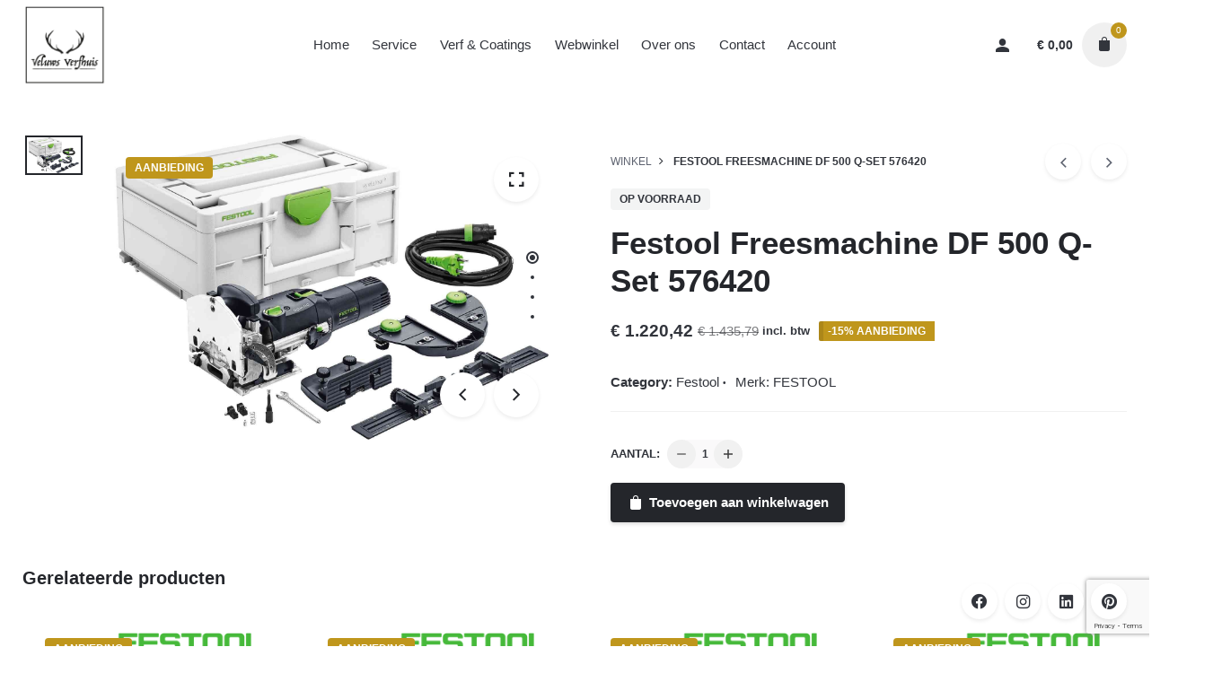

--- FILE ---
content_type: text/html; charset=UTF-8
request_url: https://veluwsverfhuis.nl/product/festool-freesmachine-df-500-q-set-576420/
body_size: 25979
content:
<!DOCTYPE html><html dir="ltr" lang="nl-NL" prefix="og: https://ogp.me/ns#"><head><meta charset="UTF-8"><meta name="viewport" content="width=device-width, initial-scale=1.0, maximum-scale=1, user-scalable=no"><meta name="robots" content="max-image-preview:large" /><link rel="canonical" href="https://veluwsverfhuis.nl/product/festool-freesmachine-df-500-q-set-576420/" /><meta name="generator" content="All in One SEO (AIOSEO) 4.9.1.1" /><meta property="og:locale" content="nl_NL" /><meta property="og:site_name" content="Veluws Verfhuis -" /><meta property="og:type" content="article" /><meta property="og:title" content="Festool Freesmachine DF 500 Q-Set 576420 - Veluws Verfhuis" /><meta property="og:url" content="https://veluwsverfhuis.nl/product/festool-freesmachine-df-500-q-set-576420/" /><meta property="article:published_time" content="2023-04-05T15:33:10+00:00" /><meta property="article:modified_time" content="2026-01-16T12:25:50+00:00" /><meta name="twitter:card" content="summary_large_image" /><meta name="twitter:title" content="Festool Freesmachine DF 500 Q-Set 576420 - Veluws Verfhuis" /> <script type="application/ld+json" class="aioseo-schema">{"@context":"https:\/\/schema.org","@graph":[{"@type":"BreadcrumbList","@id":"https:\/\/veluwsverfhuis.nl\/product\/festool-freesmachine-df-500-q-set-576420\/#breadcrumblist","itemListElement":[{"@type":"ListItem","@id":"https:\/\/veluwsverfhuis.nl#listItem","position":1,"name":"Home","item":"https:\/\/veluwsverfhuis.nl","nextItem":{"@type":"ListItem","@id":"https:\/\/veluwsverfhuis.nl\/shop\/#listItem","name":"Winkel"}},{"@type":"ListItem","@id":"https:\/\/veluwsverfhuis.nl\/shop\/#listItem","position":2,"name":"Winkel","item":"https:\/\/veluwsverfhuis.nl\/shop\/","nextItem":{"@type":"ListItem","@id":"https:\/\/veluwsverfhuis.nl\/merk\/festool\/#listItem","name":"FESTOOL"},"previousItem":{"@type":"ListItem","@id":"https:\/\/veluwsverfhuis.nl#listItem","name":"Home"}},{"@type":"ListItem","@id":"https:\/\/veluwsverfhuis.nl\/merk\/festool\/#listItem","position":3,"name":"FESTOOL","item":"https:\/\/veluwsverfhuis.nl\/merk\/festool\/","nextItem":{"@type":"ListItem","@id":"https:\/\/veluwsverfhuis.nl\/product\/festool-freesmachine-df-500-q-set-576420\/#listItem","name":"Festool Freesmachine    DF 500 Q-Set 576420"},"previousItem":{"@type":"ListItem","@id":"https:\/\/veluwsverfhuis.nl\/shop\/#listItem","name":"Winkel"}},{"@type":"ListItem","@id":"https:\/\/veluwsverfhuis.nl\/product\/festool-freesmachine-df-500-q-set-576420\/#listItem","position":4,"name":"Festool Freesmachine    DF 500 Q-Set 576420","previousItem":{"@type":"ListItem","@id":"https:\/\/veluwsverfhuis.nl\/merk\/festool\/#listItem","name":"FESTOOL"}}]},{"@type":"ItemPage","@id":"https:\/\/veluwsverfhuis.nl\/product\/festool-freesmachine-df-500-q-set-576420\/#itempage","url":"https:\/\/veluwsverfhuis.nl\/product\/festool-freesmachine-df-500-q-set-576420\/","name":"Festool Freesmachine DF 500 Q-Set 576420 - Veluws Verfhuis","inLanguage":"nl-NL","isPartOf":{"@id":"https:\/\/veluwsverfhuis.nl\/#website"},"breadcrumb":{"@id":"https:\/\/veluwsverfhuis.nl\/product\/festool-freesmachine-df-500-q-set-576420\/#breadcrumblist"},"image":{"@type":"ImageObject","url":"https:\/\/veluwsverfhuis.nl\/wp-content\/uploads\/2023\/05\/Festool_Freesmachine_DF_500_Q-Set_576420.jpg","@id":"https:\/\/veluwsverfhuis.nl\/product\/festool-freesmachine-df-500-q-set-576420\/#mainImage","width":1600,"height":1066,"caption":"Festool Freesmachine DF 500 Q-Set 576420"},"primaryImageOfPage":{"@id":"https:\/\/veluwsverfhuis.nl\/product\/festool-freesmachine-df-500-q-set-576420\/#mainImage"},"datePublished":"2023-04-05T17:33:10+02:00","dateModified":"2026-01-16T13:25:50+01:00"},{"@type":"Organization","@id":"https:\/\/veluwsverfhuis.nl\/#organization","name":"Veluws Verfhuis","url":"https:\/\/veluwsverfhuis.nl\/","logo":{"@type":"ImageObject","url":"https:\/\/veluwsverfhuis.nl\/wp-content\/uploads\/2020\/11\/vv-logo-zwart.png","@id":"https:\/\/veluwsverfhuis.nl\/product\/festool-freesmachine-df-500-q-set-576420\/#organizationLogo","width":392,"height":389},"image":{"@id":"https:\/\/veluwsverfhuis.nl\/product\/festool-freesmachine-df-500-q-set-576420\/#organizationLogo"}},{"@type":"WebSite","@id":"https:\/\/veluwsverfhuis.nl\/#website","url":"https:\/\/veluwsverfhuis.nl\/","name":"Veluws Verfhuis","inLanguage":"nl-NL","publisher":{"@id":"https:\/\/veluwsverfhuis.nl\/#organization"}}]}</script> <title>Festool Freesmachine DF 500 Q-Set 576420 - Veluws Verfhuis</title><link rel="canonical" href="https://veluwsverfhuis.nl/product/festool-freesmachine-df-500-q-set-576420/" /><meta property="og:locale" content="nl_NL" /><meta property="og:type" content="article" /><meta property="og:title" content="Festool Freesmachine  DF 500 Q-Set 576420 - Veluws Verfhuis" /><meta property="og:url" content="https://veluwsverfhuis.nl/product/festool-freesmachine-df-500-q-set-576420/" /><meta property="og:site_name" content="Veluws Verfhuis" /><meta property="article:modified_time" content="2026-01-16T12:25:50+00:00" /><meta property="og:image" content="https://veluwsverfhuis.nl/wp-content/uploads/2023/05/Festool_Freesmachine_DF_500_Q-Set_576420.jpg" /><meta property="og:image:width" content="1600" /><meta property="og:image:height" content="1066" /><meta property="og:image:type" content="image/jpeg" /><meta name="twitter:card" content="summary_large_image" /> <script type="application/ld+json" class="yoast-schema-graph">{"@context":"https://schema.org","@graph":[{"@type":"WebPage","@id":"https://veluwsverfhuis.nl/product/festool-freesmachine-df-500-q-set-576420/","url":"https://veluwsverfhuis.nl/product/festool-freesmachine-df-500-q-set-576420/","name":"Festool Freesmachine DF 500 Q-Set 576420 - Veluws Verfhuis","isPartOf":{"@id":"https://veluwsverfhuis.nl/#website"},"primaryImageOfPage":{"@id":"https://veluwsverfhuis.nl/product/festool-freesmachine-df-500-q-set-576420/#primaryimage"},"image":{"@id":"https://veluwsverfhuis.nl/product/festool-freesmachine-df-500-q-set-576420/#primaryimage"},"thumbnailUrl":"https://veluwsverfhuis.nl/wp-content/uploads/2023/05/Festool_Freesmachine_DF_500_Q-Set_576420.jpg","datePublished":"2023-04-05T15:33:10+00:00","dateModified":"2026-01-16T12:25:50+00:00","breadcrumb":{"@id":"https://veluwsverfhuis.nl/product/festool-freesmachine-df-500-q-set-576420/#breadcrumb"},"inLanguage":"nl-NL","potentialAction":[{"@type":"ReadAction","target":["https://veluwsverfhuis.nl/product/festool-freesmachine-df-500-q-set-576420/"]}]},{"@type":"ImageObject","inLanguage":"nl-NL","@id":"https://veluwsverfhuis.nl/product/festool-freesmachine-df-500-q-set-576420/#primaryimage","url":"https://veluwsverfhuis.nl/wp-content/uploads/2023/05/Festool_Freesmachine_DF_500_Q-Set_576420.jpg","contentUrl":"https://veluwsverfhuis.nl/wp-content/uploads/2023/05/Festool_Freesmachine_DF_500_Q-Set_576420.jpg","width":1600,"height":1066,"caption":"Festool Freesmachine DF 500 Q-Set 576420"},{"@type":"BreadcrumbList","@id":"https://veluwsverfhuis.nl/product/festool-freesmachine-df-500-q-set-576420/#breadcrumb","itemListElement":[{"@type":"ListItem","position":1,"name":"Home","item":"https://veluwsverfhuis.nl/"},{"@type":"ListItem","position":2,"name":"Winkel","item":"https://veluwsverfhuis.nl/shop/"},{"@type":"ListItem","position":3,"name":"Festool Freesmachine DF 500 Q-Set 576420"}]},{"@type":"WebSite","@id":"https://veluwsverfhuis.nl/#website","url":"https://veluwsverfhuis.nl/","name":"Veluws Verfhuis","description":"","potentialAction":[{"@type":"SearchAction","target":{"@type":"EntryPoint","urlTemplate":"https://veluwsverfhuis.nl/?s={search_term_string}"},"query-input":{"@type":"PropertyValueSpecification","valueRequired":true,"valueName":"search_term_string"}}],"inLanguage":"nl-NL"}]}</script> <link rel='dns-prefetch' href='//www.googletagmanager.com' /><link rel="alternate" type="application/rss+xml" title="Veluws Verfhuis &raquo; feed" href="https://veluwsverfhuis.nl/feed/" /><link rel="alternate" type="application/rss+xml" title="Veluws Verfhuis &raquo; reacties feed" href="https://veluwsverfhuis.nl/comments/feed/" /><link rel="alternate" title="oEmbed (JSON)" type="application/json+oembed" href="https://veluwsverfhuis.nl/wp-json/oembed/1.0/embed?url=https%3A%2F%2Fveluwsverfhuis.nl%2Fproduct%2Ffestool-freesmachine-df-500-q-set-576420%2F" /><link rel="alternate" title="oEmbed (XML)" type="text/xml+oembed" href="https://veluwsverfhuis.nl/wp-json/oembed/1.0/embed?url=https%3A%2F%2Fveluwsverfhuis.nl%2Fproduct%2Ffestool-freesmachine-df-500-q-set-576420%2F&#038;format=xml" /><style>.lazyload,
			.lazyloading {
				max-width: 100%;
			}</style> 
 <style id='wp-img-auto-sizes-contain-inline-css' type='text/css'>img:is([sizes=auto i],[sizes^="auto," i]){contain-intrinsic-size:3000px 1500px}
/*# sourceURL=wp-img-auto-sizes-contain-inline-css */</style><link rel='stylesheet' id='sbi_styles-css' href='https://veluwsverfhuis.nl/wp-content/plugins/instagram-feed/css/sbi-styles.min.css?ver=6.10.0' type='text/css' media='all' /><style id='wp-emoji-styles-inline-css' type='text/css'>img.wp-smiley, img.emoji {
		display: inline !important;
		border: none !important;
		box-shadow: none !important;
		height: 1em !important;
		width: 1em !important;
		margin: 0 0.07em !important;
		vertical-align: -0.1em !important;
		background: none !important;
		padding: 0 !important;
	}
/*# sourceURL=wp-emoji-styles-inline-css */</style><link rel='stylesheet' id='wp-block-library-css' href='https://veluwsverfhuis.nl/wp-includes/css/dist/block-library/style.min.css?ver=6.9' type='text/css' media='all' /><style id='wp-block-library-theme-inline-css' type='text/css'>.wp-block-audio :where(figcaption){color:#555;font-size:13px;text-align:center}.is-dark-theme .wp-block-audio :where(figcaption){color:#ffffffa6}.wp-block-audio{margin:0 0 1em}.wp-block-code{border:1px solid #ccc;border-radius:4px;font-family:Menlo,Consolas,monaco,monospace;padding:.8em 1em}.wp-block-embed :where(figcaption){color:#555;font-size:13px;text-align:center}.is-dark-theme .wp-block-embed :where(figcaption){color:#ffffffa6}.wp-block-embed{margin:0 0 1em}.blocks-gallery-caption{color:#555;font-size:13px;text-align:center}.is-dark-theme .blocks-gallery-caption{color:#ffffffa6}:root :where(.wp-block-image figcaption){color:#555;font-size:13px;text-align:center}.is-dark-theme :root :where(.wp-block-image figcaption){color:#ffffffa6}.wp-block-image{margin:0 0 1em}.wp-block-pullquote{border-bottom:4px solid;border-top:4px solid;color:currentColor;margin-bottom:1.75em}.wp-block-pullquote :where(cite),.wp-block-pullquote :where(footer),.wp-block-pullquote__citation{color:currentColor;font-size:.8125em;font-style:normal;text-transform:uppercase}.wp-block-quote{border-left:.25em solid;margin:0 0 1.75em;padding-left:1em}.wp-block-quote cite,.wp-block-quote footer{color:currentColor;font-size:.8125em;font-style:normal;position:relative}.wp-block-quote:where(.has-text-align-right){border-left:none;border-right:.25em solid;padding-left:0;padding-right:1em}.wp-block-quote:where(.has-text-align-center){border:none;padding-left:0}.wp-block-quote.is-large,.wp-block-quote.is-style-large,.wp-block-quote:where(.is-style-plain){border:none}.wp-block-search .wp-block-search__label{font-weight:700}.wp-block-search__button{border:1px solid #ccc;padding:.375em .625em}:where(.wp-block-group.has-background){padding:1.25em 2.375em}.wp-block-separator.has-css-opacity{opacity:.4}.wp-block-separator{border:none;border-bottom:2px solid;margin-left:auto;margin-right:auto}.wp-block-separator.has-alpha-channel-opacity{opacity:1}.wp-block-separator:not(.is-style-wide):not(.is-style-dots){width:100px}.wp-block-separator.has-background:not(.is-style-dots){border-bottom:none;height:1px}.wp-block-separator.has-background:not(.is-style-wide):not(.is-style-dots){height:2px}.wp-block-table{margin:0 0 1em}.wp-block-table td,.wp-block-table th{word-break:normal}.wp-block-table :where(figcaption){color:#555;font-size:13px;text-align:center}.is-dark-theme .wp-block-table :where(figcaption){color:#ffffffa6}.wp-block-video :where(figcaption){color:#555;font-size:13px;text-align:center}.is-dark-theme .wp-block-video :where(figcaption){color:#ffffffa6}.wp-block-video{margin:0 0 1em}:root :where(.wp-block-template-part.has-background){margin-bottom:0;margin-top:0;padding:1.25em 2.375em}
/*# sourceURL=/wp-includes/css/dist/block-library/theme.min.css */</style><style id='classic-theme-styles-inline-css' type='text/css'>/*! This file is auto-generated */
.wp-block-button__link{color:#fff;background-color:#32373c;border-radius:9999px;box-shadow:none;text-decoration:none;padding:calc(.667em + 2px) calc(1.333em + 2px);font-size:1.125em}.wp-block-file__button{background:#32373c;color:#fff;text-decoration:none}
/*# sourceURL=/wp-includes/css/classic-themes.min.css */</style><link rel='stylesheet' id='aioseo/css/src/vue/standalone/blocks/table-of-contents/global.scss-css' href='https://veluwsverfhuis.nl/wp-content/cache/autoptimize/autoptimize_single_8aeaa129c1f80e6e5dbaa329351d1482.php?ver=4.9.1.1' type='text/css' media='all' /><style id='fpf-template-selector-style-inline-css' type='text/css'>.wp-block-fpf-template-selector{max-width:100%!important;width:100%}.wp-block-fpf-template-selector .form-row .input-text,.wp-block-fpf-template-selector .form-row select{background-color:#fff;border:1px solid rgba(32,7,7,.8);border-radius:4px;box-sizing:border-box;color:#000;display:block;font-family:inherit;font-size:.875rem;font-weight:400;height:auto;letter-spacing:normal;line-height:normal;margin:0;padding:.9rem 1.1rem;width:100%}.wp-block-fpf-template-selector .form-row label{display:block;line-height:2;margin-bottom:.7em}.wp-block-fpf-template-selector .form-row select{-webkit-appearance:none;-moz-appearance:none;appearance:none;background-image:url([data-uri]);background-position:calc(100% - 1.1rem) 50%;background-repeat:no-repeat;background-size:16px;cursor:pointer;padding-right:3em}

/*# sourceURL=https://veluwsverfhuis.nl/wp-content/plugins/flexible-product-fields/build/fpf-template-selector/style-index.css */</style><link rel='stylesheet' id='wp-components-css' href='https://veluwsverfhuis.nl/wp-includes/css/dist/components/style.min.css?ver=6.9' type='text/css' media='all' /><link rel='stylesheet' id='wp-preferences-css' href='https://veluwsverfhuis.nl/wp-includes/css/dist/preferences/style.min.css?ver=6.9' type='text/css' media='all' /><link rel='stylesheet' id='wp-block-editor-css' href='https://veluwsverfhuis.nl/wp-includes/css/dist/block-editor/style.min.css?ver=6.9' type='text/css' media='all' /><link rel='stylesheet' id='popup-maker-block-library-style-css' href='https://veluwsverfhuis.nl/wp-content/cache/autoptimize/autoptimize_single_9963176ef6137ecf4405a5ccd36aa797.php?ver=dbea705cfafe089d65f1' type='text/css' media='all' /><style id='pdfemb-pdf-embedder-viewer-style-inline-css' type='text/css'>.wp-block-pdfemb-pdf-embedder-viewer{max-width:none}

/*# sourceURL=https://veluwsverfhuis.nl/wp-content/plugins/pdf-embedder/block/build/style-index.css */</style><style id='global-styles-inline-css' type='text/css'>:root{--wp--preset--aspect-ratio--square: 1;--wp--preset--aspect-ratio--4-3: 4/3;--wp--preset--aspect-ratio--3-4: 3/4;--wp--preset--aspect-ratio--3-2: 3/2;--wp--preset--aspect-ratio--2-3: 2/3;--wp--preset--aspect-ratio--16-9: 16/9;--wp--preset--aspect-ratio--9-16: 9/16;--wp--preset--color--black: #000000;--wp--preset--color--cyan-bluish-gray: #abb8c3;--wp--preset--color--white: #ffffff;--wp--preset--color--pale-pink: #f78da7;--wp--preset--color--vivid-red: #cf2e2e;--wp--preset--color--luminous-vivid-orange: #ff6900;--wp--preset--color--luminous-vivid-amber: #fcb900;--wp--preset--color--light-green-cyan: #7bdcb5;--wp--preset--color--vivid-green-cyan: #00d084;--wp--preset--color--pale-cyan-blue: #8ed1fc;--wp--preset--color--vivid-cyan-blue: #0693e3;--wp--preset--color--vivid-purple: #9b51e0;--wp--preset--color--brand-color: #bf961c;--wp--preset--color--beige-dark: #A1824F;--wp--preset--color--dark-strong: #24262B;--wp--preset--color--dark-light: #32353C;--wp--preset--color--grey-strong: #838998;--wp--preset--gradient--vivid-cyan-blue-to-vivid-purple: linear-gradient(135deg,rgb(6,147,227) 0%,rgb(155,81,224) 100%);--wp--preset--gradient--light-green-cyan-to-vivid-green-cyan: linear-gradient(135deg,rgb(122,220,180) 0%,rgb(0,208,130) 100%);--wp--preset--gradient--luminous-vivid-amber-to-luminous-vivid-orange: linear-gradient(135deg,rgb(252,185,0) 0%,rgb(255,105,0) 100%);--wp--preset--gradient--luminous-vivid-orange-to-vivid-red: linear-gradient(135deg,rgb(255,105,0) 0%,rgb(207,46,46) 100%);--wp--preset--gradient--very-light-gray-to-cyan-bluish-gray: linear-gradient(135deg,rgb(238,238,238) 0%,rgb(169,184,195) 100%);--wp--preset--gradient--cool-to-warm-spectrum: linear-gradient(135deg,rgb(74,234,220) 0%,rgb(151,120,209) 20%,rgb(207,42,186) 40%,rgb(238,44,130) 60%,rgb(251,105,98) 80%,rgb(254,248,76) 100%);--wp--preset--gradient--blush-light-purple: linear-gradient(135deg,rgb(255,206,236) 0%,rgb(152,150,240) 100%);--wp--preset--gradient--blush-bordeaux: linear-gradient(135deg,rgb(254,205,165) 0%,rgb(254,45,45) 50%,rgb(107,0,62) 100%);--wp--preset--gradient--luminous-dusk: linear-gradient(135deg,rgb(255,203,112) 0%,rgb(199,81,192) 50%,rgb(65,88,208) 100%);--wp--preset--gradient--pale-ocean: linear-gradient(135deg,rgb(255,245,203) 0%,rgb(182,227,212) 50%,rgb(51,167,181) 100%);--wp--preset--gradient--electric-grass: linear-gradient(135deg,rgb(202,248,128) 0%,rgb(113,206,126) 100%);--wp--preset--gradient--midnight: linear-gradient(135deg,rgb(2,3,129) 0%,rgb(40,116,252) 100%);--wp--preset--font-size--small: 14px;--wp--preset--font-size--medium: 20px;--wp--preset--font-size--large: 17px;--wp--preset--font-size--x-large: 42px;--wp--preset--font-size--extra-small: 13px;--wp--preset--font-size--normal: 15px;--wp--preset--font-size--larger: 20px;--wp--preset--spacing--20: 0.44rem;--wp--preset--spacing--30: 0.67rem;--wp--preset--spacing--40: 1rem;--wp--preset--spacing--50: 1.5rem;--wp--preset--spacing--60: 2.25rem;--wp--preset--spacing--70: 3.38rem;--wp--preset--spacing--80: 5.06rem;--wp--preset--shadow--natural: 6px 6px 9px rgba(0, 0, 0, 0.2);--wp--preset--shadow--deep: 12px 12px 50px rgba(0, 0, 0, 0.4);--wp--preset--shadow--sharp: 6px 6px 0px rgba(0, 0, 0, 0.2);--wp--preset--shadow--outlined: 6px 6px 0px -3px rgb(255, 255, 255), 6px 6px rgb(0, 0, 0);--wp--preset--shadow--crisp: 6px 6px 0px rgb(0, 0, 0);}:where(.is-layout-flex){gap: 0.5em;}:where(.is-layout-grid){gap: 0.5em;}body .is-layout-flex{display: flex;}.is-layout-flex{flex-wrap: wrap;align-items: center;}.is-layout-flex > :is(*, div){margin: 0;}body .is-layout-grid{display: grid;}.is-layout-grid > :is(*, div){margin: 0;}:where(.wp-block-columns.is-layout-flex){gap: 2em;}:where(.wp-block-columns.is-layout-grid){gap: 2em;}:where(.wp-block-post-template.is-layout-flex){gap: 1.25em;}:where(.wp-block-post-template.is-layout-grid){gap: 1.25em;}.has-black-color{color: var(--wp--preset--color--black) !important;}.has-cyan-bluish-gray-color{color: var(--wp--preset--color--cyan-bluish-gray) !important;}.has-white-color{color: var(--wp--preset--color--white) !important;}.has-pale-pink-color{color: var(--wp--preset--color--pale-pink) !important;}.has-vivid-red-color{color: var(--wp--preset--color--vivid-red) !important;}.has-luminous-vivid-orange-color{color: var(--wp--preset--color--luminous-vivid-orange) !important;}.has-luminous-vivid-amber-color{color: var(--wp--preset--color--luminous-vivid-amber) !important;}.has-light-green-cyan-color{color: var(--wp--preset--color--light-green-cyan) !important;}.has-vivid-green-cyan-color{color: var(--wp--preset--color--vivid-green-cyan) !important;}.has-pale-cyan-blue-color{color: var(--wp--preset--color--pale-cyan-blue) !important;}.has-vivid-cyan-blue-color{color: var(--wp--preset--color--vivid-cyan-blue) !important;}.has-vivid-purple-color{color: var(--wp--preset--color--vivid-purple) !important;}.has-black-background-color{background-color: var(--wp--preset--color--black) !important;}.has-cyan-bluish-gray-background-color{background-color: var(--wp--preset--color--cyan-bluish-gray) !important;}.has-white-background-color{background-color: var(--wp--preset--color--white) !important;}.has-pale-pink-background-color{background-color: var(--wp--preset--color--pale-pink) !important;}.has-vivid-red-background-color{background-color: var(--wp--preset--color--vivid-red) !important;}.has-luminous-vivid-orange-background-color{background-color: var(--wp--preset--color--luminous-vivid-orange) !important;}.has-luminous-vivid-amber-background-color{background-color: var(--wp--preset--color--luminous-vivid-amber) !important;}.has-light-green-cyan-background-color{background-color: var(--wp--preset--color--light-green-cyan) !important;}.has-vivid-green-cyan-background-color{background-color: var(--wp--preset--color--vivid-green-cyan) !important;}.has-pale-cyan-blue-background-color{background-color: var(--wp--preset--color--pale-cyan-blue) !important;}.has-vivid-cyan-blue-background-color{background-color: var(--wp--preset--color--vivid-cyan-blue) !important;}.has-vivid-purple-background-color{background-color: var(--wp--preset--color--vivid-purple) !important;}.has-black-border-color{border-color: var(--wp--preset--color--black) !important;}.has-cyan-bluish-gray-border-color{border-color: var(--wp--preset--color--cyan-bluish-gray) !important;}.has-white-border-color{border-color: var(--wp--preset--color--white) !important;}.has-pale-pink-border-color{border-color: var(--wp--preset--color--pale-pink) !important;}.has-vivid-red-border-color{border-color: var(--wp--preset--color--vivid-red) !important;}.has-luminous-vivid-orange-border-color{border-color: var(--wp--preset--color--luminous-vivid-orange) !important;}.has-luminous-vivid-amber-border-color{border-color: var(--wp--preset--color--luminous-vivid-amber) !important;}.has-light-green-cyan-border-color{border-color: var(--wp--preset--color--light-green-cyan) !important;}.has-vivid-green-cyan-border-color{border-color: var(--wp--preset--color--vivid-green-cyan) !important;}.has-pale-cyan-blue-border-color{border-color: var(--wp--preset--color--pale-cyan-blue) !important;}.has-vivid-cyan-blue-border-color{border-color: var(--wp--preset--color--vivid-cyan-blue) !important;}.has-vivid-purple-border-color{border-color: var(--wp--preset--color--vivid-purple) !important;}.has-vivid-cyan-blue-to-vivid-purple-gradient-background{background: var(--wp--preset--gradient--vivid-cyan-blue-to-vivid-purple) !important;}.has-light-green-cyan-to-vivid-green-cyan-gradient-background{background: var(--wp--preset--gradient--light-green-cyan-to-vivid-green-cyan) !important;}.has-luminous-vivid-amber-to-luminous-vivid-orange-gradient-background{background: var(--wp--preset--gradient--luminous-vivid-amber-to-luminous-vivid-orange) !important;}.has-luminous-vivid-orange-to-vivid-red-gradient-background{background: var(--wp--preset--gradient--luminous-vivid-orange-to-vivid-red) !important;}.has-very-light-gray-to-cyan-bluish-gray-gradient-background{background: var(--wp--preset--gradient--very-light-gray-to-cyan-bluish-gray) !important;}.has-cool-to-warm-spectrum-gradient-background{background: var(--wp--preset--gradient--cool-to-warm-spectrum) !important;}.has-blush-light-purple-gradient-background{background: var(--wp--preset--gradient--blush-light-purple) !important;}.has-blush-bordeaux-gradient-background{background: var(--wp--preset--gradient--blush-bordeaux) !important;}.has-luminous-dusk-gradient-background{background: var(--wp--preset--gradient--luminous-dusk) !important;}.has-pale-ocean-gradient-background{background: var(--wp--preset--gradient--pale-ocean) !important;}.has-electric-grass-gradient-background{background: var(--wp--preset--gradient--electric-grass) !important;}.has-midnight-gradient-background{background: var(--wp--preset--gradient--midnight) !important;}.has-small-font-size{font-size: var(--wp--preset--font-size--small) !important;}.has-medium-font-size{font-size: var(--wp--preset--font-size--medium) !important;}.has-large-font-size{font-size: var(--wp--preset--font-size--large) !important;}.has-x-large-font-size{font-size: var(--wp--preset--font-size--x-large) !important;}
:where(.wp-block-post-template.is-layout-flex){gap: 1.25em;}:where(.wp-block-post-template.is-layout-grid){gap: 1.25em;}
:where(.wp-block-term-template.is-layout-flex){gap: 1.25em;}:where(.wp-block-term-template.is-layout-grid){gap: 1.25em;}
:where(.wp-block-columns.is-layout-flex){gap: 2em;}:where(.wp-block-columns.is-layout-grid){gap: 2em;}
:root :where(.wp-block-pullquote){font-size: 1.5em;line-height: 1.6;}
/*# sourceURL=global-styles-inline-css */</style><link rel='stylesheet' id='contact-form-7-css' href='https://veluwsverfhuis.nl/wp-content/cache/autoptimize/autoptimize_single_64ac31699f5326cb3c76122498b76f66.php?ver=6.1.4' type='text/css' media='all' /><link rel='stylesheet' id='wwpp_single_product_page_css-css' href='https://veluwsverfhuis.nl/wp-content/cache/autoptimize/autoptimize_single_ab1a27476c951eb6b608a3c57add517c.php?ver=1.30.1' type='text/css' media='all' /><style id='woocommerce-inline-inline-css' type='text/css'>.woocommerce form .form-row .required { visibility: visible; }
/*# sourceURL=woocommerce-inline-inline-css */</style><link rel='stylesheet' id='fpf_front-css' href='https://veluwsverfhuis.nl/wp-content/plugins/flexible-product-fields/assets/css/front.min.css?ver=2.11.2.69' type='text/css' media='all' /><link rel='stylesheet' id='fpf_new_front-css' href='https://veluwsverfhuis.nl/wp-content/cache/autoptimize/autoptimize_single_23b2ad1cb18a4a07e57e83c2ea1f2e73.php?ver=2.11.2.69' type='text/css' media='all' /><link rel='stylesheet' id='aws-style-css' href='https://veluwsverfhuis.nl/wp-content/plugins/advanced-woo-search/assets/css/common.min.css?ver=3.49' type='text/css' media='all' /><link rel='stylesheet' id='brands-styles-css' href='https://veluwsverfhuis.nl/wp-content/cache/autoptimize/autoptimize_single_48d56016b20f151be4f24ba6d0eb1be4.php?ver=10.4.3' type='text/css' media='all' /><link rel='stylesheet' id='stockie-style-css' href='https://veluwsverfhuis.nl/wp-content/cache/autoptimize/autoptimize_single_3f97aafe650e1f66be3fc4a67767d636.php?ver=1.0.15' type='text/css' media='all' /><style id='stockie-style-inline-css' type='text/css'>.subheader {background-color:#33363b;}.site-header:not(.header-fixed):not(.mobile-header) .menu > li > a, .site-header:not(.header-fixed) .menu-other .cart-total a, .site-header:not(.header-fixed) .menu-other li > a, .site-header:not(.header-fixed) .select-styled, .site-header:not(.header-fixed) .hamburger-menu .hamburger  {}#masthead.site-header{background-color:#ffffff;}.site-header{border:none;}.site-header.header-fixed{border:none;}.back-link a.btn-link {color:#ffffff;}.header-title .bg-image{background-image:url('https://veluwsverfhuis.nl/wp-content/uploads/2021/12/Contactpagina-header-v1.0.jpg');background-size:auto;background-position:center center;background-repeat: repeat;}.header-title::after{background-color:rgba(50,53,60,0.5);}.header-title h1.page-title{color:#ffffff;}.header-title .subtitle{color:#ffffff;}body .site-content{background-size:auto;background-position:center center;background-repeat: repeat;}.portfolio-sorting ul.unstyled,.portfolio-sorting ul.unstyled li a,.portfolio-sorting ul.unstyled li a:hover{color:#000000;}.portfolio-sorting .title,.portfolio-sorting ul.unstyled li a.active{color:#000000;border-color:#000000;}footer.site-footer{background-size:cover;}.site-footer .widget,.site-footer .widget p,.site-footer .widget .subtitle,.site-footer .widget a,.site-footer .widget .widget-title, .site-footer .widget a:hover, .site-footer .widget h3 a, .site-footer .widget h4 a,.site-footer .widgets .socialbar a.social.outline span,.site-footer .widget_recent_comments .comment-author-link,.site-footer .widget_stockie_widget_subscribe button.btn,.site-footer .widgets select,.site-footer .widget_tag_cloud .tagcloud a,.site-footer .widget_tag_cloud .tagcloud a:hover{}.site-footer .widget .widget-title{}.site-footer .widgets .socialbar a.social.outline,.site-footer .widgets select,.site-footer .widget_tag_cloud .tagcloud a,.site-footer .widget_tag_cloud .tagcloud a:hover{}.site-footer .widgets .socialbar a.social.outline:hover{}.brand-color,.brand-color-after,.brand-color-before,.brand-color-hover-after,.brand-color-hover-before,.brand-color-i,.brand-color-after-i,.brand-color-before-i,.brand-color-hover-i:hover,.brand-color-hover-i-after,.brand-color-hover-i-before,.brand-color-after:after,.brand-color-before:before,.brand-color-hover:hover,.brand-color-hover-after:hover:after,.brand-color-hover-before:before,.has-brand-color-color,.pricing_list_item .ion,.pricing:hover .pricing_price_title,.is-style-outline .has-brand-color-color,a:not(.-unlink):not(.btn):not(.button):not(.add_to_cart_button):not(.tag-cloud-link):not(.tag):hover,a:not(.-unlink):not(.btn):not(.button):not(.add_to_cart_button):not(.tag-cloud-link):not(.tag):active,a:not(.-unlink):not(.btn):not(.button):not(.add_to_cart_button):not(.tag-cloud-link):not(.tag):focus,.blog-grid:hover h3 a,.portfolio-item.grid-2:hover h4.title,.fullscreen-nav li a:hover,.socialbar.inline a:hover,.btn-link:hover,a.btn-link:hover,.owl-nav .owl-prev .ion:hover,.owl-nav .owl-next .ion:hover,.owl-nav .move-up .ion:hover,.owl-nav .move-down .ion:hover,.slider-nav .owl-prev .ion:hover,.slider-nav .owl-next .ion:hover,.slider-nav .move-up .ion:hover,.slider-nav .move-down .ion:hover,.gallery .expand .ion:hover,.close .ion:hover,.accordionItem_title:hover,.tab .tabNav_link:hover,.widget .socialbar a:hover,.social-bar .socialbar a:hover,.share-bar .links a:hover,.widget_shopping_cart_content .buttons a.button:first-child:hover,.woo_c-products .slider .owl-next:hover:after,.woo_c-products .slider .owl-prev:hover:after,.btn-link.active,.btn-link:hover,.btn-link:focus,a.btn-link:hover,a.btn-link:focus,span.btn-link:hover,span.btn-link:focus,span.page-numbers.current,a.page-numbers:hover,.main-nav .nav-item.active-main-item > .menu-link,.comment-content a,.header-title .subtitle b:before,nav.pagination li .btn.active,nav.pagination li .page-numbers.active,#mega-menu-wrap > ul .sub-menu > li > a:hover,#mega-menu-wrap > ul .sub-sub-menu > li > a:hover,#mega-menu-wrap > ul .current-menu-ancestor > a,#mega-menu-wrap > ul .current-menu-item > a,#fullscreen-mega-menu-wrap > ul .current-menu-ancestor > a,#fullscreen-mega-menu-wrap > ul .current-menu-item > a,.woocommerce .woo-my-nav li.is-active a,.portfolio-sorting li a.active,.team-member .socialbar a:hover,.widget_nav_menu .current-menu-item a,.widget_pages .current-menu-item a{color:#bf961c;}.brand-border-color, .brand-border-color-after, .brand-border-color-before, .brand-border-color-hover, .brand-border-color-hover-after, .brand-border-color-hover-before, .brand-border-color-i, .brand-border-color-after-i, .brand-border-color-before-i, .brand-border-color-hover-i, .brand-border-color-hover-i-after, .brand-border-color-hover-i-before, .button.brand-border-color, .has-brand-color-background-color, .is-style-outline .has-brand-color-color, .wp-block-button__link:hover, .btn-brand, input[type="submit"]:hover,input[type="submit"]:focus, button:hover, .btn:hover, a.btn:hover, input.btn:hover, a.button:hover, span.button:hover, div.button:hover, input[type="text"]:focus, input[type="number"]:focus, input[type="email"]:focus, textarea:focus, button:focus, .btn:focus, a.button:focus{border-color:#bf961c;}.brand-bg-color, .brand-bg-color-after, .brand-bg-color-before, .brand-bg-color-hover, .brand-bg-color-hover-after:hover:after, .brand-bg-color-hover-before:hover:before, .brand-bg-color-hover-after, .brand-bg-color-hover-before, .brand-bg-color-i, .brand-bg-color-after-i, .brand-bg-color-before-i, .brand-bg-color-hover-i, .brand-bg-color-hover-i-after, .brand-bg-color-hover-i-before, .btn-brand:not(.btn-outline), .has-brand-color-background-color, .blog-grid-content a.tag, a.brand-bg-color, .wp-block-button__link:hover, .widget_price_filter .ui-slider-range, .widget_price_filter .ui-slider-handle:after, .main-nav .nav-item:before, .main-nav .nav-item.current-menu-item:before, .main-nav .nav-item.current-menu-ancestor:before, .widget_calendar caption, .tag:hover, .reply a:hover, input[type="submit"]:hover, input[type="submit"]:focus, button:hover, .btn:hover, a.btn:hover, input.btn:hover, a.button:hover, span.button:hover, div.button:hover, .btn-outline:hover, input[type="submit"].btn-outline:hover, a.btn-outline:hover, .tooltip-item.left:before, .tooltip-item.right:before, .portfolio-page .tag, .header-title .tags .tag, .divider, .radio input:checked + .input:after, .btn-flat:hover, input[type="submit"].btn-flat:hover, a.btn-flat:hover, .tag:not(body):hover, .woo-onsale:hover, .price-discount:hover, .tag-cloud-link:hover, .pricing_price_time:hover, .reply a:hover, .portfolio-item span.category:hover,  button:focus, .btn:focus, a.button:focus,.yith-woocommerce-ajax-product-filter .yith-wcan-reset-navigation:hover, .yith-woocommerce-ajax-product-filter .yith-wcan-group li.chosen a, .yith-woocommerce-ajax-product-filter .yith-wcan-group li:hover a{background-color:#bf961c;}.brand-bg-color-i,.brand-bg-color-after-i:after,.brand-bg-color-before-i:before,.brand-bg-color-hover-i:hover,.brand-bg-color-hover-i-after:after,.brand-bg-color-hover-i-before:before{background-color:#bf961c !important;}.notification-bar .notification-text{color:#ffffff;}.notification-bar {background-color:#bf961c;}
/*# sourceURL=stockie-style-inline-css */</style><link rel='stylesheet' id='stockie-grid-css' href='https://veluwsverfhuis.nl/wp-content/themes/stockie/assets/css/grid.min.css?ver=6.9' type='text/css' media='all' /><link rel='stylesheet' id='mollie-applepaydirect-css' href='https://veluwsverfhuis.nl/wp-content/plugins/mollie-payments-for-woocommerce/public/css/mollie-applepaydirect.min.css?ver=1765213923' type='text/css' media='screen' /><link rel='stylesheet' id='js_composer_front-css' href='https://veluwsverfhuis.nl/wp-content/plugins/js_composer/assets/css/js_composer.min.css?ver=6.10.0' type='text/css' media='all' /><link rel='stylesheet' id='dtwpb-css' href='https://veluwsverfhuis.nl/wp-content/cache/autoptimize/autoptimize_single_ef8bb0245832659a7989f001f789859a.php?ver=6.9' type='text/css' media='all' /> <script type="text/javascript" src="https://veluwsverfhuis.nl/wp-includes/js/jquery/jquery.min.js?ver=3.7.1" id="jquery-core-js"></script> <script defer type="text/javascript" src="https://veluwsverfhuis.nl/wp-includes/js/jquery/jquery-migrate.min.js?ver=3.4.1" id="jquery-migrate-js"></script> <script type="text/javascript" src="https://veluwsverfhuis.nl/wp-includes/js/dist/hooks.min.js?ver=dd5603f07f9220ed27f1" id="wp-hooks-js"></script> <script defer type="text/javascript" src="https://veluwsverfhuis.nl/wp-content/plugins/flowpaper-lite-pdf-flipbook/assets/lity/lity.min.js" id="lity-js-js"></script> <script defer id="say-what-js-js-extra" src="[data-uri]"></script> <script defer type="text/javascript" src="https://veluwsverfhuis.nl/wp-content/cache/autoptimize/autoptimize_single_ecbe920af17c9463c7b4110e89522c2c.php?ver=fd31684c45e4d85aeb4e" id="say-what-js-js"></script> <script defer type="text/javascript" src="https://veluwsverfhuis.nl/wp-content/plugins/woocommerce/assets/js/jquery-blockui/jquery.blockUI.min.js?ver=2.7.0-wc.10.4.3" id="wc-jquery-blockui-js" data-wp-strategy="defer"></script> <script defer id="wc-add-to-cart-js-extra" src="[data-uri]"></script> <script defer type="text/javascript" src="https://veluwsverfhuis.nl/wp-content/plugins/woocommerce/assets/js/frontend/add-to-cart.min.js?ver=10.4.3" id="wc-add-to-cart-js" data-wp-strategy="defer"></script> <script defer id="wc-single-product-js-extra" src="[data-uri]"></script> <script type="text/javascript" src="https://veluwsverfhuis.nl/wp-content/plugins/woocommerce/assets/js/frontend/single-product.min.js?ver=10.4.3" id="wc-single-product-js" defer="defer" data-wp-strategy="defer"></script> <script type="text/javascript" src="https://veluwsverfhuis.nl/wp-content/plugins/woocommerce/assets/js/js-cookie/js.cookie.min.js?ver=2.1.4-wc.10.4.3" id="wc-js-cookie-js" defer="defer" data-wp-strategy="defer"></script> <script defer id="woocommerce-js-extra" src="[data-uri]"></script> <script type="text/javascript" src="https://veluwsverfhuis.nl/wp-content/plugins/woocommerce/assets/js/frontend/woocommerce.min.js?ver=10.4.3" id="woocommerce-js" defer="defer" data-wp-strategy="defer"></script> <script defer id="fpf_product-js-extra" src="[data-uri]"></script> <script defer type="text/javascript" src="https://veluwsverfhuis.nl/wp-content/plugins/flexible-product-fields/assets/js/fpf_product.min.js?ver=2.11.2.69" id="fpf_product-js"></script> <script defer type="text/javascript" src="https://veluwsverfhuis.nl/wp-content/cache/autoptimize/autoptimize_single_787fe4f547a6cb7f4ce4934641085910.php?ver=6.10.0" id="vc_woocommerce-add-to-cart-js-js"></script> <link rel="EditURI" type="application/rsd+xml" title="RSD" href="https://veluwsverfhuis.nl/xmlrpc.php?rsd" /><meta name="generator" content="WordPress 6.9" /><meta name="generator" content="WooCommerce 10.4.3" /><link rel='shortlink' href='https://veluwsverfhuis.nl/?p=5021943' /><meta name="generator" content="Site Kit by Google 1.167.0" /><meta name="wwp" content="yes" /> <script defer src="[data-uri]"></script> <style>.no-js img.lazyload {
				display: none;
			}

			figure.wp-block-image img.lazyloading {
				min-width: 150px;
			}

			.lazyload,
			.lazyloading {
				--smush-placeholder-width: 100px;
				--smush-placeholder-aspect-ratio: 1/1;
				width: var(--smush-image-width, var(--smush-placeholder-width)) !important;
				aspect-ratio: var(--smush-image-aspect-ratio, var(--smush-placeholder-aspect-ratio)) !important;
			}

						.lazyload, .lazyloading {
				opacity: 0;
			}

			.lazyloaded {
				opacity: 1;
				transition: opacity 400ms;
				transition-delay: 0ms;
			}</style><noscript><style>.woocommerce-product-gallery{ opacity: 1 !important; }</style></noscript><meta name="generator" content="Elementor 3.33.4; features: additional_custom_breakpoints; settings: css_print_method-external, google_font-enabled, font_display-auto"><style>.e-con.e-parent:nth-of-type(n+4):not(.e-lazyloaded):not(.e-no-lazyload),
				.e-con.e-parent:nth-of-type(n+4):not(.e-lazyloaded):not(.e-no-lazyload) * {
					background-image: none !important;
				}
				@media screen and (max-height: 1024px) {
					.e-con.e-parent:nth-of-type(n+3):not(.e-lazyloaded):not(.e-no-lazyload),
					.e-con.e-parent:nth-of-type(n+3):not(.e-lazyloaded):not(.e-no-lazyload) * {
						background-image: none !important;
					}
				}
				@media screen and (max-height: 640px) {
					.e-con.e-parent:nth-of-type(n+2):not(.e-lazyloaded):not(.e-no-lazyload),
					.e-con.e-parent:nth-of-type(n+2):not(.e-lazyloaded):not(.e-no-lazyload) * {
						background-image: none !important;
					}
				}</style><meta name="generator" content="Powered by WPBakery Page Builder - drag and drop page builder for WordPress."/><meta name="generator" content="Powered by Slider Revolution 6.6.9 - responsive, Mobile-Friendly Slider Plugin for WordPress with comfortable drag and drop interface." /><link rel="icon" href="https://veluwsverfhuis.nl/wp-content/uploads/2020/11/cropped-vv-logo-zwart-32x32.png" sizes="32x32" /><link rel="icon" href="https://veluwsverfhuis.nl/wp-content/uploads/2020/11/cropped-vv-logo-zwart-192x192.png" sizes="192x192" /><link rel="apple-touch-icon" href="https://veluwsverfhuis.nl/wp-content/uploads/2020/11/cropped-vv-logo-zwart-180x180.png" /><meta name="msapplication-TileImage" content="https://veluwsverfhuis.nl/wp-content/uploads/2020/11/cropped-vv-logo-zwart-270x270.png" /><style type="text/css" id="wp-custom-css">.header-title.without-cap {
	display:none;
}

.kerst-media-col .wpb_single_image img {
    width: 100% !important;
}

.kerst-media-col {
    max-width: 900px;                 /* jouw breedte */
    margin: 0 auto;
    background: #fff;                 /* 20px rand rondom */
    border-radius: 14px;              /* optioneel mooi */
    box-shadow: 0 0 10px rgba(0,0,0,0.15); 
}

.vc_row.vc_row-o-full-height {
min-height: 1vh !important;
}

.woo-c_actions_coupon {
	display:none;
}

.icon-box.box-left .icon-box-wrap, .icon-box.box-right .icon-box-wrap {
	margin-right: 20px; 
}

.notification-bar .notification-text {
	padding-right: 0px;
}

.wpb_button, .wpb_content_element, ul.wpb_thumbnails-fluid>li {
	margin-bottom: 0px;
}

@media screen and (max-width: 1024px){ 
	.main-nav .copyright {
		display: none;
	}}

span.typed-cursor {
    display: none;
}

#stockie-custom-61e7ff4a3dfb0 .gallery-image #stockie-custom-61e800f7006f6  {	
	padding: 0px !important;
}

.gallery-image {
	
	padding: 0px !important;
}

.site-header .site-branding .logo img, .site-header .site-branding .logo img.svg-logo {
	max-height: 93px;
}


.titleblockhome {
	background-color: rgba(255,255,255,0.9);
	padding-top: 8px;
}

.descriptionblockhome {
		background-color: rgba(255,255,255,0.9);
	padding-bottom: 5px;
}

.beschrijvinghomeitem {
	margin-top: 0px;
	padding-left: 20px;
	padding-right: 20px;
} 

h2 {
	margin: 0px !important;
}

.dotsblockhome { 
padding-top: 0px; 
	height: 15px;
    background-color: rgba(255,255,255,0.9);
}

.images-wrap{
	padding-top: 50px;
	
}

.imageportfolionew {
	  border-radius: 10px 10px 0px 0px;

}</style><noscript><style>.wpb_animate_when_almost_visible { opacity: 1; }</style></noscript></head><body class="wp-singular product-template-default single single-product postid-5021943 wp-embed-responsive wp-theme-stockie theme-stockie woocommerce woocommerce-page woocommerce-no-js type2-left ajax-add-to-cart stockie-theme-1-0-0 stockie-with-header-4 woocommerce-page-builder wpb-js-composer js-comp-ver-6.10.0 vc_responsive elementor-default elementor-kit-10069 currency-eur"><div class="page-preloader hide" id="page-preloader"><div class="sk-fading-circle sk-preloader"><div class="sk-circle1 sk-circle"></div><div class="sk-circle2 sk-circle"></div><div class="sk-circle3 sk-circle"></div><div class="sk-circle4 sk-circle"></div><div class="sk-circle5 sk-circle"></div><div class="sk-circle6 sk-circle"></div><div class="sk-circle7 sk-circle"></div><div class="sk-circle8 sk-circle"></div><div class="sk-circle9 sk-circle"></div><div class="sk-circle10 sk-circle"></div><div class="sk-circle11 sk-circle"></div><div class="sk-circle12 sk-circle"></div></div></div> <a class="scroll-top " id="page-scroll-top"><div class="scroll-top-inner btn-round"> <span class="scroll-top-inner-tag font-titles">Back to top</span> <i class="ion ion-ios-arrow-up"></i></div> </a><div class="social-bar"><div class="socialbar small"> <a target="_blank" href="https://www.facebook.com/VeluwsVerfhuis" class="facebook brand-color-hover"><i class="icon icon fa-brands fa-facebook"></i></a> <a target="_blank" href="https://www.instagram.com/Veluwsverfhuis/" class="instagram brand-color-hover"><i class="icon fa-brands fa-instagram"></i></a> <a target="_blank" href="https://www.linkedin.com/company/veluws-verfhuis" class="linkedin brand-color-hover"><i class="icon fa-brands fa-linkedin"></i></a> <a target="_blank" href="https://nl.pinterest.com/veluwsverfhuis/" class="pinterest brand-color-hover"><i class="icon fa-brands fa-pinterest"></i></a></div></div><div id="page" class="site"> <a class="skip-link screen-reader-text" href="#main">Skip to content</a><header id="masthead" class="site-header header-4"
 data-header-fixed="true" data-mobile-header-fixed="true" data-fixed-initial-offset="150"><div class="header-wrap"><div class="header-wrap-inner"><div class="left-part"><div class="hamburger-menu" id="hamburger-menu"> <a href="#" class="hamburger" aria-controls="site-navigation" aria-expanded="false"> <span class="hamburger_line_1"></span> <span class="hamburger_line_2"></span> <span class="hamburger_line_3"></span> </a></div><div class="site-branding "><div class="site-title"> <a href="https://veluwsverfhuis.nl/" rel="home"><div class="logo"> <img data-src="https://veluwsverfhuis.nl/wp-content/uploads/2020/11/vv-logo-zwart.png"  alt="Veluws Verfhuis" src="[data-uri]" class="lazyload" style="--smush-placeholder-width: 392px; --smush-placeholder-aspect-ratio: 392/389;"></div><div class="fixed-logo"> <img data-src="https://veluwsverfhuis.nl/wp-content/uploads/2020/11/vv-logo-zwart.png"  alt="Veluws Verfhuis" src="[data-uri]" class="lazyload" style="--smush-placeholder-width: 392px; --smush-placeholder-aspect-ratio: 392/389;"></div><div class="for-onepage"> <span class="dark hidden"> <img data-src="https://veluwsverfhuis.nl/wp-content/uploads/2020/11/vv-logo-zwart.png"  alt="Veluws Verfhuis" src="[data-uri]" class="lazyload" style="--smush-placeholder-width: 392px; --smush-placeholder-aspect-ratio: 392/389;"> </span> <span class="light hidden"> <img data-src="https://veluwsverfhuis.nl/wp-content/uploads/2020/11/vv-logo-wit.png"  alt="Veluws Verfhuis" src="[data-uri]" class="lazyload" style="--smush-placeholder-width: 392px; --smush-placeholder-aspect-ratio: 392/389;"> </span></div> </a></div></div></div><div class="right-part right"><nav id="site-navigation" class="main-nav without-counters"><div class="mbl-overlay"><div class="mbl-overlay-bg"></div><div class="close close-bar"><div class="close-bar-btn btn-round round-animation" tabindex="0"> <i class="ion ion-android-close"></i></div></div><div class="mbl-overlay-container"><div id="mega-menu-wrap" class="main-nav-container"><ul id="secondary-menu" class="menu"><li id="nav-menu-item-5019013-6978791387315" class="mega-menu-item nav-item menu-item-depth-0 "><a href="https://veluwsverfhuis.nl/" class="menu-link -unlink main-menu-link item-title"><span>Home</span></a></li><li id="nav-menu-item-5019377-69787913873cc" class="mega-menu-item nav-item menu-item-depth-0 has-submenu "><a href="#" class="menu-link -unlink main-menu-link item-title"><span>Service</span><div class="has-submenu-icon"><i class="ion ion-android-add"></i></div></a><div class="sub-nav"><ul class="menu-depth-1 sub-menu sub-nav-group" ><li id="nav-menu-item-5024137-6978791387460" class="mega-menu-item sub-nav-item menu-item-depth-1 "><a href="https://veluwsverfhuis.nl/canexel-schilderen/" class="menu-link -unlink sub-menu-link"><span>Canexel schilderen: Nu met pakketkorting!</span></a></li><li id="nav-menu-item-5023901-69787913874fd" class="mega-menu-item sub-nav-item menu-item-depth-1 "><a href="https://veluwsverfhuis.nl/voorjaarsactie/" class="menu-link -unlink sub-menu-link"><span>Zomeractie: tot 35% korting</span></a></li><li id="nav-menu-item-5023478-697879138759f" class="mega-menu-item sub-nav-item menu-item-depth-1 "><a href="https://veluwsverfhuis.nl/zelf-doen-of-laten-doen/" class="menu-link -unlink sub-menu-link"><span>Zelf doen of laten doen?</span></a></li><li id="nav-menu-item-5019294-6978791387627" class="mega-menu-item sub-nav-item menu-item-depth-1 "><a href="https://veluwsverfhuis.nl/schilder-of-behanger-nodig/" class="menu-link -unlink sub-menu-link"><span>Schilder of behanger nodig?</span></a></li><li id="nav-menu-item-5019376-69787913876af" class="mega-menu-item sub-nav-item menu-item-depth-1 "><a href="https://veluwsverfhuis.nl/verhuur-gereedschappen-en-steigermaterialen/" class="menu-link -unlink sub-menu-link"><span>Verhuur gereedschappen en steigermaterialen</span></a></li><li id="nav-menu-item-5021113-697879138774a" class="mega-menu-item sub-nav-item menu-item-depth-1 "><a href="https://veluwsverfhuis.nl/interieur-of-kleuradvies-nodig/" class="menu-link -unlink sub-menu-link"><span>Interieur- of kleuradvies nodig?</span></a></li><li id="nav-menu-item-5022664-69787913877f0" class="mega-menu-item sub-nav-item menu-item-depth-1 "><a href="https://veluwsverfhuis.nl/inspiratie-sessie/" class="menu-link -unlink sub-menu-link"><span>Inspiratie sessie</span></a></li><li id="nav-menu-item-5021759-6978791387888" class="mega-menu-item sub-nav-item menu-item-depth-1 "><a href="https://veluwsverfhuis.nl/redcedarchaletonderhoud/" class="menu-link -unlink sub-menu-link"><span>Red cedar chalet onderhoud</span></a></li></ul></div></li><li id="nav-menu-item-5021713-6978791387923" class="mega-menu-item nav-item menu-item-depth-0 has-submenu "><a class="menu-link -unlink main-menu-link item-title"><span>Verf &#038; Coatings</span><div class="has-submenu-icon"><i class="ion ion-android-add"></i></div></a><div class="sub-nav"><ul class="menu-depth-1 sub-menu sub-nav-group" ><li id="nav-menu-item-5023477-69787913879b6" class="mega-menu-item sub-nav-item menu-item-depth-1 "><a href="https://veluwsverfhuis.nl/kortingen-en-acties/" class="menu-link -unlink sub-menu-link"><span>Kortingen en acties</span></a></li><li id="nav-menu-item-5019871-6978791387a44" class="mega-menu-item sub-nav-item menu-item-depth-1 has-submenu "><a href="https://veluwsverfhuis.nl/merken/" class="menu-link -unlink sub-menu-link"><span>Merken</span><div class="has-submenu-icon"><i class="ion ion-android-add"></i></div></a><div class="sub-sub-nav"><ul class="menu-depth-2 sub-sub-menu" ><li id="nav-menu-item-5020513-6978791387acd" class="mega-menu-item sub-nav-item menu-item-depth-2 "><a href="https://veluwsverfhuis.nl/drost-coatings/" class="menu-link -unlink sub-menu-link"><span>Drost coatings</span></a></li><li id="nav-menu-item-5020509-6978791387b52" class="mega-menu-item sub-nav-item menu-item-depth-2 "><a href="https://veluwsverfhuis.nl/merken/farrow-ball/" class="menu-link -unlink sub-menu-link"><span>Farrow &#038; Ball</span></a></li><li id="nav-menu-item-5020508-6978791387bd8" class="mega-menu-item sub-nav-item menu-item-depth-2 "><a href="https://veluwsverfhuis.nl/merken/little-greene/" class="menu-link -unlink sub-menu-link"><span>Little Greene</span></a></li><li id="nav-menu-item-5020523-6978791387c63" class="mega-menu-item sub-nav-item menu-item-depth-2 "><a href="https://veluwsverfhuis.nl/pure-by-flexa/" class="menu-link -unlink sub-menu-link"><span>Pure by Flexa</span></a></li><li id="nav-menu-item-5020517-6978791387ceb" class="mega-menu-item sub-nav-item menu-item-depth-2 "><a href="https://veluwsverfhuis.nl/sigma/" class="menu-link -unlink sub-menu-link"><span>Sigma</span></a></li><li id="nav-menu-item-5020520-6978791387d72" class="mega-menu-item sub-nav-item menu-item-depth-2 "><a href="https://veluwsverfhuis.nl/sikkens/" class="menu-link -unlink sub-menu-link"><span>Sikkens</span></a></li><li id="nav-menu-item-5023271-6978791387df8" class="mega-menu-item sub-nav-item menu-item-depth-2 "><a href="https://veluwsverfhuis.nl/merken/keim/" class="menu-link -unlink sub-menu-link"><span>Keim</span></a></li></ul></div></li><li id="nav-menu-item-5023475-6978791387e9f" class="mega-menu-item sub-nav-item menu-item-depth-1 "><a href="https://veluwsverfhuis.nl/?page_id=5023423" class="menu-link -unlink sub-menu-link"><span>Behanger nodig?</span></a></li><li id="nav-menu-item-5020616-6978791387f42" class="mega-menu-item sub-nav-item menu-item-depth-1 "><a href="https://veluwsverfhuis.nl/betonlook/" class="menu-link -unlink sub-menu-link"><span>Betonlook</span></a></li><li id="nav-menu-item-5020653-6978791387fca" class="mega-menu-item sub-nav-item menu-item-depth-1 "><a href="https://veluwsverfhuis.nl/badkamercoating/" class="menu-link -unlink sub-menu-link"><span>Badkamercoating</span></a></li><li id="nav-menu-item-5020963-6978791388051" class="mega-menu-item sub-nav-item menu-item-depth-1 "><a href="https://veluwsverfhuis.nl/zwembadverf/" class="menu-link -unlink sub-menu-link"><span>Zwembadverf</span></a></li><li id="nav-menu-item-5020966-69787913880ef" class="mega-menu-item sub-nav-item menu-item-depth-1 "><a href="https://veluwsverfhuis.nl/kindveiligeaflak/" class="menu-link -unlink sub-menu-link"><span>Kindveilige aflak</span></a></li><li id="nav-menu-item-5020960-6978791388180" class="mega-menu-item sub-nav-item menu-item-depth-1 "><a href="https://veluwsverfhuis.nl/biobased-hoogglans-aflak-voor-buiten/" class="menu-link -unlink sub-menu-link"><span>Biobased hoogglans aflak voor buiten</span></a></li><li id="nav-menu-item-5020970-6978791388206" class="mega-menu-item sub-nav-item menu-item-depth-1 "><a href="https://veluwsverfhuis.nl/vloercoating-cx2-wallcoat/" class="menu-link -unlink sub-menu-link"><span>Vloercoating/ CX2 wallcoat</span></a></li></ul></div></li><li id="nav-menu-item-5019178-6978791388297" class="mega-menu-item nav-item menu-item-depth-0 has-submenu "><a href="https://veluwsverfhuis.nl/shop/" class="menu-link -unlink main-menu-link item-title"><span>Webwinkel</span><div class="has-submenu-icon"><i class="ion ion-android-add"></i></div></a><div class="sub-nav"><ul class="menu-depth-1 sub-menu sub-nav-group" ><li id="nav-menu-item-5024185-697879138831f" class="mega-menu-item sub-nav-item menu-item-depth-1 "><a href="https://veluwsverfhuis.nl/product-category/winteractie/" class="menu-link -unlink sub-menu-link"><span>Winteractie</span></a></li><li id="nav-menu-item-5021709-69787913883ac" class="mega-menu-item sub-nav-item menu-item-depth-1 "><a href="https://veluwsverfhuis.nl/product-category/verf/" class="menu-link -unlink sub-menu-link"><span>Verf</span></a></li><li id="nav-menu-item-5024187-6978791388449" class="mega-menu-item sub-nav-item menu-item-depth-1 current-menu-parent "><a href="https://veluwsverfhuis.nl/product-category/festool/" class="menu-link -unlink sub-menu-link"><span>Festool</span></a></li><li id="nav-menu-item-5021711-69787913884de" class="mega-menu-item sub-nav-item menu-item-depth-1 "><a href="https://veluwsverfhuis.nl/product-category/actiesenbulkvoordeel/" class="menu-link -unlink sub-menu-link"><span>Acties</span></a></li></ul></div></li><li id="nav-menu-item-5023153-6978791388588" class="mega-menu-item nav-item menu-item-depth-0 has-submenu "><a href="https://veluwsverfhuis.nl/over-ons/" class="menu-link -unlink main-menu-link item-title"><span>Over ons</span><div class="has-submenu-icon"><i class="ion ion-android-add"></i></div></a><div class="sub-nav"><ul class="menu-depth-1 sub-menu sub-menu-wide sub-nav-group" style="background-position: center center;background-repeat: no-repeat;"><li id="nav-menu-item-5023154-697879138862a" class="mega-menu-item sub-nav-item menu-item-depth-1 "><a href="https://veluwsverfhuis.nl/over-ons/" class="menu-link -unlink sub-menu-link"><span>Over ons</span></a></li><li id="nav-menu-item-5023160-69787913886b9" class="mega-menu-item sub-nav-item menu-item-depth-1 "><a href="https://veluwsverfhuis.nl/team/" class="menu-link -unlink sub-menu-link"><span>Ons team van specialisten</span></a></li><li id="nav-menu-item-5020313-697879138875e" class="mega-menu-item sub-nav-item menu-item-depth-1 "><a href="https://veluwsverfhuis.nl/projecten/" class="menu-link -unlink sub-menu-link"><span>Projecten</span></a></li></ul></div></li><li id="nav-menu-item-5019121-6978791388817" class="mega-menu-item nav-item menu-item-depth-0 "><a href="https://veluwsverfhuis.nl/contact/" class="menu-link -unlink main-menu-link item-title"><span>Contact</span></a></li><li id="nav-menu-item-5023139-69787913888ba" class="mega-menu-item nav-item menu-item-depth-0 "><a href="https://veluwsverfhuis.nl/mijn-account/" class="menu-link -unlink main-menu-link item-title"><span>Account</span></a></li></ul></div><div class="copyright"> © 2021, Veluws Verfhuis. Website ontwikkeld door <a href="http://take-note.nl" target="_blank">Take Note Marketing</a>.<br> All right reserved.</div></div></div></nav><ul class="menu-other"><li class="button"></li><li> <a class="user" href="https://veluwsverfhuis.nl/mijn-account/"> <i class="icon ion ion-android-person brand-color-hover-i"></i> </a></li><li class="header-cart"> <span class="cart-total"> <a class="cart-customlocation -unlink" href="https://veluwsverfhuis.nl/winkelmand/"> <span class="woocs_special_price_code" ><span class="woocommerce-Price-amount amount"><bdi><span class="woocommerce-Price-currencySymbol">&euro;</span>&nbsp;0,00</bdi></span></span> </a> </span> <a href="#" class="cart"> <span class="icon"> <svg version="1.1"  xmlns="http://www.w3.org/2000/svg" xmlns:xlink="http://www.w3.org/1999/xlink" x="0px" y="0px" viewBox="0 0 12 16" xml:space="preserve"> <path class="st0" d="M9,4V3c0-1.7-1.3-3-3-3S3,1.3,3,3v1H0v10c0,1.1,0.9,2,2,2h8c1.1,0,2-0.9,2-2V4H9z M4,3c0-1.1,0.9-2,2-2
 s2,0.9,2,2v1H4V3z"/> </svg> <span class="cart-count brand-bg-color">0</span> </span> </a><div class="submenu_cart cart"><div class="cart_header"><div class="cart_heading"><h6 class="cart_heading_title">Bekijk winkelmand</h6></div><div class="close close-bar" id="close_cart"><div class="close-bar-btn btn-round round-animation" tabindex="0"> <i class="ion ion-android-close"></i></div></div></div><div class="widget_shopping_cart_content"><div class="empt-container"><div class="empt-container-image"> <svg class="image-shape-icon" version="1.1"  xmlns="http://www.w3.org/2000/svg" xmlns:xlink="http://www.w3.org/1999/xlink" x="0px" y="0px" viewBox="0 0 12 16" xml:space="preserve"> <path class="st0" d="M9,4V3c0-1.7-1.3-3-3-3S3,1.3,3,3v1H0v10c0,1.1,0.9,2,2,2h8c1.1,0,2-0.9,2-2V4H9z M4,3c0-1.1,0.9-2,2-2
 s2,0.9,2,2v1H4V3z"/> </svg></div><h3 class="heading-md empt-container-headline"> Winkelmandje is leeg</h3><p class="empt-container-details"> Bekijk alle beschikbare producten en kies er een paar in de webwinkel</p><div class="empt-container-cta"> <a class="btn" href="https://veluwsverfhuis.nl/shop/"> Naar de webwinkel <i class="ion ion-right ion-ios-arrow-forward"></i> </a></div></div></div></div><div class="cart-overlay"></div></li></ul><div class="close-menu"></div></div></div></div></header><div class="fullscreen-nav" id="fullscreen-mega-menu"><div class="close close-bar" id="fullscreen-menu-close"><div class="close-bar-btn btn-round round-animation" tabindex="0"> <i class="ion ion-android-close"></i></div></div><div class="fullscreen-nav-wrap"><div id="fullscreen-mega-menu-wrap"><ul id="secondary-menu" class="menu"><li id="nav-menu-item-5019013-697879138df16" class="mega-menu-item nav-item menu-item-depth-0 "><a href="https://veluwsverfhuis.nl/" class="menu-link -unlink main-menu-link item-title"><span>Home</span></a></li><li id="nav-menu-item-5019377-697879138dfbd" class="mega-menu-item nav-item menu-item-depth-0 has-submenu "><a href="#" class="menu-link -unlink main-menu-link item-title"><span>Service</span><div class="has-submenu-icon"><i class="ion ion-android-add"></i></div></a><div class="sub-nav"><ul class="menu-depth-1 sub-menu sub-nav-group" ><li id="nav-menu-item-5024137-697879138e048" class="mega-menu-item sub-nav-item menu-item-depth-1 "><a href="https://veluwsverfhuis.nl/canexel-schilderen/" class="menu-link -unlink sub-menu-link"><span>Canexel schilderen: Nu met pakketkorting!</span></a></li><li id="nav-menu-item-5023901-697879138e0d0" class="mega-menu-item sub-nav-item menu-item-depth-1 "><a href="https://veluwsverfhuis.nl/voorjaarsactie/" class="menu-link -unlink sub-menu-link"><span>Zomeractie: tot 35% korting</span></a></li><li id="nav-menu-item-5023478-697879138e154" class="mega-menu-item sub-nav-item menu-item-depth-1 "><a href="https://veluwsverfhuis.nl/zelf-doen-of-laten-doen/" class="menu-link -unlink sub-menu-link"><span>Zelf doen of laten doen?</span></a></li><li id="nav-menu-item-5019294-697879138e1d7" class="mega-menu-item sub-nav-item menu-item-depth-1 "><a href="https://veluwsverfhuis.nl/schilder-of-behanger-nodig/" class="menu-link -unlink sub-menu-link"><span>Schilder of behanger nodig?</span></a></li><li id="nav-menu-item-5019376-697879138e258" class="mega-menu-item sub-nav-item menu-item-depth-1 "><a href="https://veluwsverfhuis.nl/verhuur-gereedschappen-en-steigermaterialen/" class="menu-link -unlink sub-menu-link"><span>Verhuur gereedschappen en steigermaterialen</span></a></li><li id="nav-menu-item-5021113-697879138e2d9" class="mega-menu-item sub-nav-item menu-item-depth-1 "><a href="https://veluwsverfhuis.nl/interieur-of-kleuradvies-nodig/" class="menu-link -unlink sub-menu-link"><span>Interieur- of kleuradvies nodig?</span></a></li><li id="nav-menu-item-5022664-697879138e35d" class="mega-menu-item sub-nav-item menu-item-depth-1 "><a href="https://veluwsverfhuis.nl/inspiratie-sessie/" class="menu-link -unlink sub-menu-link"><span>Inspiratie sessie</span></a></li><li id="nav-menu-item-5021759-697879138e3dc" class="mega-menu-item sub-nav-item menu-item-depth-1 "><a href="https://veluwsverfhuis.nl/redcedarchaletonderhoud/" class="menu-link -unlink sub-menu-link"><span>Red cedar chalet onderhoud</span></a></li></ul></div></li><li id="nav-menu-item-5021713-697879138e468" class="mega-menu-item nav-item menu-item-depth-0 has-submenu "><a class="menu-link -unlink main-menu-link item-title"><span>Verf &#038; Coatings</span><div class="has-submenu-icon"><i class="ion ion-android-add"></i></div></a><div class="sub-nav"><ul class="menu-depth-1 sub-menu sub-nav-group" ><li id="nav-menu-item-5023477-697879138e4e9" class="mega-menu-item sub-nav-item menu-item-depth-1 "><a href="https://veluwsverfhuis.nl/kortingen-en-acties/" class="menu-link -unlink sub-menu-link"><span>Kortingen en acties</span></a></li><li id="nav-menu-item-5019871-697879138e56c" class="mega-menu-item sub-nav-item menu-item-depth-1 has-submenu "><a href="https://veluwsverfhuis.nl/merken/" class="menu-link -unlink sub-menu-link"><span>Merken</span><div class="has-submenu-icon"><i class="ion ion-android-add"></i></div></a><div class="sub-sub-nav"><ul class="menu-depth-2 sub-sub-menu" ><li id="nav-menu-item-5020513-697879138e5ed" class="mega-menu-item sub-nav-item menu-item-depth-2 "><a href="https://veluwsverfhuis.nl/drost-coatings/" class="menu-link -unlink sub-menu-link"><span>Drost coatings</span></a></li><li id="nav-menu-item-5020509-697879138e66d" class="mega-menu-item sub-nav-item menu-item-depth-2 "><a href="https://veluwsverfhuis.nl/merken/farrow-ball/" class="menu-link -unlink sub-menu-link"><span>Farrow &#038; Ball</span></a></li><li id="nav-menu-item-5020508-697879138e6ed" class="mega-menu-item sub-nav-item menu-item-depth-2 "><a href="https://veluwsverfhuis.nl/merken/little-greene/" class="menu-link -unlink sub-menu-link"><span>Little Greene</span></a></li><li id="nav-menu-item-5020523-697879138e76c" class="mega-menu-item sub-nav-item menu-item-depth-2 "><a href="https://veluwsverfhuis.nl/pure-by-flexa/" class="menu-link -unlink sub-menu-link"><span>Pure by Flexa</span></a></li><li id="nav-menu-item-5020517-697879138e7ea" class="mega-menu-item sub-nav-item menu-item-depth-2 "><a href="https://veluwsverfhuis.nl/sigma/" class="menu-link -unlink sub-menu-link"><span>Sigma</span></a></li><li id="nav-menu-item-5020520-697879138e867" class="mega-menu-item sub-nav-item menu-item-depth-2 "><a href="https://veluwsverfhuis.nl/sikkens/" class="menu-link -unlink sub-menu-link"><span>Sikkens</span></a></li><li id="nav-menu-item-5023271-697879138e8e4" class="mega-menu-item sub-nav-item menu-item-depth-2 "><a href="https://veluwsverfhuis.nl/merken/keim/" class="menu-link -unlink sub-menu-link"><span>Keim</span></a></li></ul></div></li><li id="nav-menu-item-5023475-697879138e967" class="mega-menu-item sub-nav-item menu-item-depth-1 "><a href="https://veluwsverfhuis.nl/?page_id=5023423" class="menu-link -unlink sub-menu-link"><span>Behanger nodig?</span></a></li><li id="nav-menu-item-5020616-697879138e9e8" class="mega-menu-item sub-nav-item menu-item-depth-1 "><a href="https://veluwsverfhuis.nl/betonlook/" class="menu-link -unlink sub-menu-link"><span>Betonlook</span></a></li><li id="nav-menu-item-5020653-697879138ea67" class="mega-menu-item sub-nav-item menu-item-depth-1 "><a href="https://veluwsverfhuis.nl/badkamercoating/" class="menu-link -unlink sub-menu-link"><span>Badkamercoating</span></a></li><li id="nav-menu-item-5020963-697879138eae5" class="mega-menu-item sub-nav-item menu-item-depth-1 "><a href="https://veluwsverfhuis.nl/zwembadverf/" class="menu-link -unlink sub-menu-link"><span>Zwembadverf</span></a></li><li id="nav-menu-item-5020966-697879138eb62" class="mega-menu-item sub-nav-item menu-item-depth-1 "><a href="https://veluwsverfhuis.nl/kindveiligeaflak/" class="menu-link -unlink sub-menu-link"><span>Kindveilige aflak</span></a></li><li id="nav-menu-item-5020960-697879138ebe0" class="mega-menu-item sub-nav-item menu-item-depth-1 "><a href="https://veluwsverfhuis.nl/biobased-hoogglans-aflak-voor-buiten/" class="menu-link -unlink sub-menu-link"><span>Biobased hoogglans aflak voor buiten</span></a></li><li id="nav-menu-item-5020970-697879138ec5d" class="mega-menu-item sub-nav-item menu-item-depth-1 "><a href="https://veluwsverfhuis.nl/vloercoating-cx2-wallcoat/" class="menu-link -unlink sub-menu-link"><span>Vloercoating/ CX2 wallcoat</span></a></li></ul></div></li><li id="nav-menu-item-5019178-697879138ece6" class="mega-menu-item nav-item menu-item-depth-0 has-submenu "><a href="https://veluwsverfhuis.nl/shop/" class="menu-link -unlink main-menu-link item-title"><span>Webwinkel</span><div class="has-submenu-icon"><i class="ion ion-android-add"></i></div></a><div class="sub-nav"><ul class="menu-depth-1 sub-menu sub-nav-group" ><li id="nav-menu-item-5024185-697879138ed69" class="mega-menu-item sub-nav-item menu-item-depth-1 "><a href="https://veluwsverfhuis.nl/product-category/winteractie/" class="menu-link -unlink sub-menu-link"><span>Winteractie</span></a></li><li id="nav-menu-item-5021709-697879138edec" class="mega-menu-item sub-nav-item menu-item-depth-1 "><a href="https://veluwsverfhuis.nl/product-category/verf/" class="menu-link -unlink sub-menu-link"><span>Verf</span></a></li><li id="nav-menu-item-5024187-697879138ee7b" class="mega-menu-item sub-nav-item menu-item-depth-1 current-menu-parent "><a href="https://veluwsverfhuis.nl/product-category/festool/" class="menu-link -unlink sub-menu-link"><span>Festool</span></a></li><li id="nav-menu-item-5021711-697879138eefc" class="mega-menu-item sub-nav-item menu-item-depth-1 "><a href="https://veluwsverfhuis.nl/product-category/actiesenbulkvoordeel/" class="menu-link -unlink sub-menu-link"><span>Acties</span></a></li></ul></div></li><li id="nav-menu-item-5023153-697879138ef86" class="mega-menu-item nav-item menu-item-depth-0 has-submenu "><a href="https://veluwsverfhuis.nl/over-ons/" class="menu-link -unlink main-menu-link item-title"><span>Over ons</span><div class="has-submenu-icon"><i class="ion ion-android-add"></i></div></a><div class="sub-nav"><ul class="menu-depth-1 sub-menu sub-menu-wide sub-nav-group" style="background-position: center center;background-repeat: no-repeat;"><li id="nav-menu-item-5023154-697879138f009" class="mega-menu-item sub-nav-item menu-item-depth-1 "><a href="https://veluwsverfhuis.nl/over-ons/" class="menu-link -unlink sub-menu-link"><span>Over ons</span></a></li><li id="nav-menu-item-5023160-697879138f087" class="mega-menu-item sub-nav-item menu-item-depth-1 "><a href="https://veluwsverfhuis.nl/team/" class="menu-link -unlink sub-menu-link"><span>Ons team van specialisten</span></a></li><li id="nav-menu-item-5020313-697879138f108" class="mega-menu-item sub-nav-item menu-item-depth-1 "><a href="https://veluwsverfhuis.nl/projecten/" class="menu-link -unlink sub-menu-link"><span>Projecten</span></a></li></ul></div></li><li id="nav-menu-item-5019121-697879138f191" class="mega-menu-item nav-item menu-item-depth-0 "><a href="https://veluwsverfhuis.nl/contact/" class="menu-link -unlink main-menu-link item-title"><span>Contact</span></a></li><li id="nav-menu-item-5023139-697879138f219" class="mega-menu-item nav-item menu-item-depth-0 "><a href="https://veluwsverfhuis.nl/mijn-account/" class="menu-link -unlink main-menu-link item-title"><span>Account</span></a></li></ul></div></div><div class="copyright"><div class="content"> © 2021, Veluws Verfhuis. Website ontwikkeld door <a href="http://take-note.nl" target="_blank">Take Note Marketing</a>. <br> All right reserved.</div><div class="socialbar small"> <a target="_blank" href="https://www.facebook.com/VeluwsVerfhuis" class="facebook brand-color-hover"><i class="icon icon fa-brands fa-facebook"></i></a> <a target="_blank" href="https://www.instagram.com/Veluwsverfhuis/" class="instagram brand-color-hover"><i class="icon fa-brands fa-instagram"></i></a> <a target="_blank" href="https://www.linkedin.com/company/veluws-verfhuis" class="linkedin brand-color-hover"><i class="icon fa-brands fa-linkedin"></i></a> <a target="_blank" href="https://nl.pinterest.com/veluwsverfhuis/" class="pinterest brand-color-hover"><i class="icon fa-brands fa-pinterest"></i></a></div></div></div><div id="content" class="site-content"><div class="woo_c-product single-product subheader_excluded spacer_excluded sticky_included "><div id="primary" class="content-area"><main id="main" class="site-main" role="main"><div id="product-5021943" class="post-5021943 product type-product status-publish has-post-thumbnail product_brand-festool product_cat-festool first instock sale taxable shipping-taxable purchasable product-type-simple"><div class="page-container"><div class="woocommerce-notices-wrapper"></div><div class="sticky-product"><div class="sticky-product-img lazyload" style="background-image:inherit" data-bg-image="url(https://veluwsverfhuis.nl/wp-content/uploads/2023/05/Festool_Freesmachine_DF_500_Q-Set_576420-150x150.jpg)"></div><div class="sticky-product-desc"> <a href="https://veluwsverfhuis.nl/product/festool-freesmachine-df-500-q-set-576420/" class="title">Festool Freesmachine    DF 500 Q-Set 576420</a><div class="categories"> <a href="https://veluwsverfhuis.nl/product-category/festool/" class="category">Festool</a></div> <span class="price"><span class="woocs_price_code" data-currency="" data-redraw-id="6978791393b12"  data-product-id="5021943"><del aria-hidden="true"><span class="woocommerce-Price-amount amount"><bdi><span class="woocommerce-Price-currencySymbol">&euro;</span>&nbsp;1.435,79</bdi></span></del> <span class="screen-reader-text">Oorspronkelijke prijs was: &euro;&nbsp;1.435,79.</span><ins aria-hidden="true"><span class="woocommerce-Price-amount amount"><bdi><span class="woocommerce-Price-currencySymbol">&euro;</span>&nbsp;1.220,42</bdi></span></ins><span class="screen-reader-text">Huidige prijs is: &euro;&nbsp;1.220,42.</span> <small class="woocommerce-price-suffix">incl. btw</small></span></span></div><form class="cart woocommerce-add-to-cart" method="post" enctype='multipart/form-data'> <input type="hidden" name="add-to-cart" value="5021943" /> <input type="hidden" name="product_id" value="5021943" /> <input type="hidden" name="variation_id" class="variation_id" value="0" /><div class="variations_button sticky-product-btn"> <a class="single_add_to_cart_button btn alt sticky-product-cart btn"> <span class="icon"> <svg version="1.1"  xmlns="http://www.w3.org/2000/svg" xmlns:xlink="http://www.w3.org/1999/xlink" x="0px" y="0px" viewBox="0 0 12 16" xml:space="preserve"> <path class="st0" d="M9,4V3c0-1.7-1.3-3-3-3S3,1.3,3,3v1H0v10c0,1.1,0.9,2,2,2h8c1.1,0,2-0.9,2-2V4H9z M4,3c0-1.1,0.9-2,2-2
 s2,0.9,2,2v1H4V3z"></path> </svg> </span> </a></div></form></div><div class="vc_row"><div class="vc_col-md-6 vc_col-sm-12 woo_c-product-image"><div class="woo_c-product-image-slider container-loading stockie-gallery-sc gallery-wrap" data-gallery="stockie-custom-5021943"><div class="product_images woocommerce-product-gallery woocommerce-product-gallery--with-images woocommerce-product-gallery--columns-4 images" data-columns="4"><div class="image-wrap woocommerce-product-gallery__image"><div class="woo_c-product-image-slider-trigger btn-round grid-item gallery-image" data-gallery-item="0" data-lazy-item="" data-lazy-scope="products"><i class="ion ion-android-expand"></i></div><img class="gimg wp-post-image lazyload" data-src="https://veluwsverfhuis.nl/wp-content/uploads/2023/05/Festool_Freesmachine_DF_500_Q-Set_576420.jpg" alt="Festool Freesmachine    DF 500 Q-Set 576420" src="[data-uri]" style="--smush-placeholder-width: 1600px; --smush-placeholder-aspect-ratio: 1600/1066;"></div><div class="image-wrap woocommerce-product-gallery__image"><div class="woo_c-product-image-slider-trigger grid-item gallery-image btn-round" data-gallery-item="1" data-lazy-item="" data-lazy-scope="products"><i class="ion ion-android-expand"></i></div><img class="gimg lazyload" data-src="https://veluwsverfhuis.nl/wp-content/uploads/2023/05/Festool_Freesmachine_DF_500_Q-Set_576420-1.jpg" alt="Festool Freesmachine    DF 500 Q-Set 576420" src="[data-uri]" style="--smush-placeholder-width: 1600px; --smush-placeholder-aspect-ratio: 1600/1066;"></div><div class="image-wrap woocommerce-product-gallery__image"><div class="woo_c-product-image-slider-trigger grid-item gallery-image btn-round" data-gallery-item="2" data-lazy-item="" data-lazy-scope="products"><i class="ion ion-android-expand"></i></div><img class="gimg lazyload" data-src="https://veluwsverfhuis.nl/wp-content/uploads/2023/05/Festool_Freesmachine_DF_500_Q-Set_576420-2.jpg" alt="Festool Freesmachine    DF 500 Q-Set 576420" src="[data-uri]" style="--smush-placeholder-width: 700px; --smush-placeholder-aspect-ratio: 700/380;"></div><div class="image-wrap woocommerce-product-gallery__image"><div class="woo_c-product-image-slider-trigger grid-item gallery-image btn-round" data-gallery-item="3" data-lazy-item="" data-lazy-scope="products"><i class="ion ion-android-expand"></i></div><img class="gimg lazyload" data-src="https://veluwsverfhuis.nl/wp-content/uploads/2023/05/Festool_Freesmachine_DF_500_Q-Set_576420-3.jpg" alt="Festool Freesmachine    DF 500 Q-Set 576420" src="[data-uri]" style="--smush-placeholder-width: 700px; --smush-placeholder-aspect-ratio: 700/380;"></div></div><div class="numbers_slides"></div></div> <span class="brand-bg-color woo-onsale"> Aanbieding</span></div><div class="vc_col-md-6 vc_col-sm-12 woo_c-product-details"><div class="summary entry-summary woo_c-product-details-inner"><div class="breadcrumbs"><div class="breadcrumbs-inner"><ol class="breadcrumbs-slug" itemscope itemtype="http://schema.org/BreadcrumbList"><li itemprop="itemListElement" itemscope itemtype="http://schema.org/ListItem"> <a class="brand-color-hover" itemprop="item" href="https://veluwsverfhuis.nl/shop/"> <span itemprop="name">Winkel</span> </a><meta itemprop="position" content="1" /></li><li itemprop="itemListElement" itemscope itemtype="http://schema.org/ListItem"> <i class="ion ion-ios-arrow-forward"></i> <span itemprop="name" class="active">Festool Freesmachine    DF 500 Q-Set 576420</span><meta itemprop="position" content="2" /></li></ol></div><div class="woo_c-product-nav"> <a href="https://veluwsverfhuis.nl/product/festool-freesmachine-df-700-eq-plus-576426/" class="woo_c-product-nav-prev tooltip"> <i class="ion ion-ios-arrow-back"></i><div class="tooltip-item brand-bg-color brand-bg-color-before left">vorige</div> </a> <a href="https://veluwsverfhuis.nl/product/festool-freesmachine-df-500-q-plus-576413/" class="woo_c-product-nav-next tooltip"> <i class="ion ion-ios-arrow-forward"></i><div class="tooltip-item brand-bg-color brand-bg-color-before right">volgende</div> </a></div></div><div class="woo-summary-content"><div class="wrap"><div id="primary" class="content-area"><main id="main" class="site-main" role="main"><span class="woo_c-product-details-label tag in-stock">Op voorraad</span><h1 itemprop="name" class="woo_c-product-details-title product_title entry-title">Festool Freesmachine    DF 500 Q-Set 576420</h1><p class="price"><span class="woocs_price_code" data-currency="" data-redraw-id="697879139a8d7"  data-product-id="5021943"><del aria-hidden="true"><span class="woocommerce-Price-amount amount"><bdi><span class="woocommerce-Price-currencySymbol">&euro;</span>&nbsp;1.435,79</bdi></span></del> <span class="screen-reader-text">Oorspronkelijke prijs was: &euro;&nbsp;1.435,79.</span><ins aria-hidden="true"><span class="woocommerce-Price-amount amount"><bdi><span class="woocommerce-Price-currencySymbol">&euro;</span>&nbsp;1.220,42</bdi></span></ins><span class="screen-reader-text">Huidige prijs is: &euro;&nbsp;1.220,42.</span> <small class="woocommerce-price-suffix">incl. btw</small></span></p><div class="woocommerce-product-details__short-description"></div><div class="product_meta"> <span class="woo-c_product_category">Category: <a href="https://veluwsverfhuis.nl/product-category/festool/" rel="tag">Festool</a><span class="dot-divider"></span></span> <span class="posted_in">Merk: <a href="https://veluwsverfhuis.nl/merk/festool/" rel="tag">FESTOOL</a></span></div><form class="woo_c-product-details-variations cart woocommerce-add-to-cart " action="https://veluwsverfhuis.nl/product/festool-freesmachine-df-500-q-set-576420/" method="post" enctype='multipart/form-data'><div class="fpf-fields before-add-to-cart"> <input type="hidden" name="_fpf_nonce" value="3633835275"> <input type="hidden" name="_fpf_product_id" value="5021943"><div class="fpf-totals"><dl id="fpf_totals"></dl></div></div><div class="simple-qty"><div class="label"> <label for="quantity">Aantal:</label></div><div class="quantity"> <label class="screen-reader-text" for="quantity_697879139f4ea">Festool Freesmachine    DF 500 Q-Set 576420 aantal</label> <input
 type="number"
 id="quantity_697879139f4ea"
 class="input-text qty text"
 name="quantity"
 value="1"
 aria-label="Productaantal"
 min="1"
 step="1"
 placeholder=""
 inputmode="numeric"
 autocomplete="off"
 /></div></div> <input type="hidden" name="add-to-cart" value="5021943" /> <input type="hidden" name="product_id" value="5021943" /> <input type="hidden" name="variation_id" class="variation_id" value="0" /><div class="variations_button"> <a class="single_add_to_cart_button btn alt btn-loading-disabled"> <i class="icon ion ion-left"> <svg version="1.1"  xmlns="http://www.w3.org/2000/svg" width="12px" xmlns:xlink="http://www.w3.org/1999/xlink" x="0px" y="0px" viewBox="0 0 12 16" xml:space="preserve"> <path class="st0" d="M9,4V3c0-1.7-1.3-3-3-3S3,1.3,3,3v1H0v10c0,1.1,0.9,2,2,2h8c1.1,0,2-0.9,2-2V4H9z M4,3c0-1.1,0.9-2,2-2
 s2,0.9,2,2v1H4V3z"/> </svg> </i> Toevoegen aan winkelwagen </a><div class="fpf-fields after-add-to-cart fpf-clear"></div></div></form><div id="mollie-applepayDirect-button"> <input type="hidden" id="woocommerce-process-checkout-nonce" name="woocommerce-process-checkout-nonce" value="58b4c027e8" /><input type="hidden" name="_wp_http_referer" value="/product/festool-freesmachine-df-500-q-set-576420/" /></div></div></div></div></div></div></div></div><section class="woo-c_related page-container shop-product-type_1"><h3 class="heading-md">Gerelateerde producten</h3><div class=" columns-4 columns-md-2 columns-sm-2"><div class="clearfix"><ul class="products woo_c-products woo-products-slider" data-shop-masonry=&quot;true&quot; data-lazy-container="products"><li class=" masonry-block grid-item post-5020821 product type-product status-publish has-post-thumbnail product_brand-festool product_cat-actiesenbulkvoordeel product_cat-festool first instock sale taxable shipping-taxable purchasable product-type-simple" data-product-item="true" data-lazy-item="" data-lazy-scope="products"><div class="product-content trans-shadow text-center product-hover-1"><div class="image-wrap"><div class="product-buttons"><div class="prod-hidden-link quickview-link" data-product-id="5020821"><div class="btn btn-small quickview-inner open-popup"> Snelle weergave</div></div></div> <span class="brand-bg-color woo-onsale"> Aanbieding</span><div class="slider"> <a href="https://veluwsverfhuis.nl/product/festool-stf-80x133-p120-gr-net-50/"> <img width="300" height="300" data-src="https://veluwsverfhuis.nl/wp-content/uploads/2022/05/Festool_STF_80x133_P120_GR_NET-50-300x300.png" class="attachment-woocommerce_thumbnail size-woocommerce_thumbnail lazyload" alt="Festool STF 80x133 P120 GR NET/50" decoding="async" data-srcset="https://veluwsverfhuis.nl/wp-content/uploads/2022/05/Festool_STF_80x133_P120_GR_NET-50-300x300.png 300w, https://veluwsverfhuis.nl/wp-content/uploads/2022/05/Festool_STF_80x133_P120_GR_NET-50-1024x1024.png 1024w, https://veluwsverfhuis.nl/wp-content/uploads/2022/05/Festool_STF_80x133_P120_GR_NET-50-150x150.png 150w, https://veluwsverfhuis.nl/wp-content/uploads/2022/05/Festool_STF_80x133_P120_GR_NET-50-768x768.png 768w, https://veluwsverfhuis.nl/wp-content/uploads/2022/05/Festool_STF_80x133_P120_GR_NET-50-1536x1536.png 1536w, https://veluwsverfhuis.nl/wp-content/uploads/2022/05/Festool_STF_80x133_P120_GR_NET-50-2048x2048.png 2048w, https://veluwsverfhuis.nl/wp-content/uploads/2022/05/Festool_STF_80x133_P120_GR_NET-50-200x200.png 200w, https://veluwsverfhuis.nl/wp-content/uploads/2022/05/Festool_STF_80x133_P120_GR_NET-50-1920x1920.png 1920w, https://veluwsverfhuis.nl/wp-content/uploads/2022/05/Festool_STF_80x133_P120_GR_NET-50-500x500.png 500w, https://veluwsverfhuis.nl/wp-content/uploads/2022/05/Festool_STF_80x133_P120_GR_NET-50-600x600.png 600w, https://veluwsverfhuis.nl/wp-content/uploads/2022/05/Festool_STF_80x133_P120_GR_NET-50-100x100.png 100w" data-sizes="(max-width: 300px) 100vw, 300px" src="[data-uri]" style="--smush-placeholder-width: 300px; --smush-placeholder-aspect-ratio: 300/300;" /> </a></div></div><div class="wc-product-title-wrap"><div class="category"> <a class="trans-hover"  href="https://veluwsverfhuis.nl/product-category/actiesenbulkvoordeel/" rel="tag">Acties</a>,</div><div class="category"> <a class="trans-hover"  href="https://veluwsverfhuis.nl/product-category/festool/" rel="tag">Festool</a></div><h6 class="font-titles"> <a href="https://veluwsverfhuis.nl/product/festool-stf-80x133-p120-gr-net-50/" class="color-dark"> Festool Netschuurmateriaal STF 80x133 P120 GR NET/50 Granat Net 203287 </a></h6><div class="hide-price-and-cart"><div class="price"> <span class="woocs_price_code" data-currency="" data-redraw-id="69787913ae339" data-product-id="5020821"><del aria-hidden="true"><span class="woocommerce-Price-amount amount"><span class="woocommerce-Price-currencySymbol">&euro;</span>&nbsp;60,24</span></del> <span class="screen-reader-text">Oorspronkelijke prijs was: &euro;&nbsp;60,24.</span><ins aria-hidden="true"><span class="woocommerce-Price-amount amount"><span class="woocommerce-Price-currencySymbol">&euro;</span>&nbsp;51,20</span></ins><span class="screen-reader-text">Huidige prijs is: &euro;&nbsp;51,20.</span> <small class="woocommerce-price-suffix">incl. btw</small></span></div><div class="add-to-cart"> <a href="/product/festool-freesmachine-df-500-q-set-576420/?add-to-cart=5020821" rel="nofollow" data-product_id="5020821" data-product_sku="30721" class="add_to_cart_button product_type_simple single_add_to_cart_button btn-loading-disabled ">Toevoegen aan winkelwagen</a> <input type="hidden" name="add-to-cart" value="5020821" /> <input type="hidden" name="product_id" value="5020821" /> <input type="hidden" name="variation_id" class="variation_id" value="0" /></div></div></div></div></li><li class=" masonry-block grid-item post-5020818 product type-product status-publish has-post-thumbnail product_brand-festool product_cat-actiesenbulkvoordeel product_cat-festool instock sale taxable shipping-taxable purchasable product-type-simple" data-product-item="true" data-lazy-item="" data-lazy-scope="products"><div class="product-content trans-shadow text-center product-hover-1"><div class="image-wrap"><div class="product-buttons"><div class="prod-hidden-link quickview-link" data-product-id="5020818"><div class="btn btn-small quickview-inner open-popup"> Snelle weergave</div></div></div> <span class="brand-bg-color woo-onsale"> Aanbieding</span><div class="slider"> <a href="https://veluwsverfhuis.nl/product/festool-stf-80x133-p180-gr-10/"> <img width="300" height="300" data-src="https://veluwsverfhuis.nl/wp-content/uploads/2022/05/Festool_STF_80X133_P180_GR-10-300x300.png" class="attachment-woocommerce_thumbnail size-woocommerce_thumbnail lazyload" alt="Festool STF 80X133 P180 GR/10" decoding="async" data-srcset="https://veluwsverfhuis.nl/wp-content/uploads/2022/05/Festool_STF_80X133_P180_GR-10-300x300.png 300w, https://veluwsverfhuis.nl/wp-content/uploads/2022/05/Festool_STF_80X133_P180_GR-10-1024x1024.png 1024w, https://veluwsverfhuis.nl/wp-content/uploads/2022/05/Festool_STF_80X133_P180_GR-10-150x150.png 150w, https://veluwsverfhuis.nl/wp-content/uploads/2022/05/Festool_STF_80X133_P180_GR-10-768x768.png 768w, https://veluwsverfhuis.nl/wp-content/uploads/2022/05/Festool_STF_80X133_P180_GR-10-1536x1536.png 1536w, https://veluwsverfhuis.nl/wp-content/uploads/2022/05/Festool_STF_80X133_P180_GR-10-2048x2048.png 2048w, https://veluwsverfhuis.nl/wp-content/uploads/2022/05/Festool_STF_80X133_P180_GR-10-200x200.png 200w, https://veluwsverfhuis.nl/wp-content/uploads/2022/05/Festool_STF_80X133_P180_GR-10-1920x1920.png 1920w, https://veluwsverfhuis.nl/wp-content/uploads/2022/05/Festool_STF_80X133_P180_GR-10-500x500.png 500w, https://veluwsverfhuis.nl/wp-content/uploads/2022/05/Festool_STF_80X133_P180_GR-10-600x600.png 600w, https://veluwsverfhuis.nl/wp-content/uploads/2022/05/Festool_STF_80X133_P180_GR-10-100x100.png 100w" data-sizes="(max-width: 300px) 100vw, 300px" src="[data-uri]" style="--smush-placeholder-width: 300px; --smush-placeholder-aspect-ratio: 300/300;" /> </a></div></div><div class="wc-product-title-wrap"><div class="category"> <a class="trans-hover"  href="https://veluwsverfhuis.nl/product-category/actiesenbulkvoordeel/" rel="tag">Acties</a>,</div><div class="category"> <a class="trans-hover"  href="https://veluwsverfhuis.nl/product-category/festool/" rel="tag">Festool</a></div><h6 class="font-titles"> <a href="https://veluwsverfhuis.nl/product/festool-stf-80x133-p180-gr-10/" class="color-dark"> Festool Schuurstroken STF 80x133 P180 GR/10 Granat 497130 </a></h6><div class="hide-price-and-cart"><div class="price"> <span class="woocs_price_code" data-currency="" data-redraw-id="69787913b3206" data-product-id="5020818"><del aria-hidden="true"><span class="woocommerce-Price-amount amount"><span class="woocommerce-Price-currencySymbol">&euro;</span>&nbsp;12,43</span></del> <span class="screen-reader-text">Oorspronkelijke prijs was: &euro;&nbsp;12,43.</span><ins aria-hidden="true"><span class="woocommerce-Price-amount amount"><span class="woocommerce-Price-currencySymbol">&euro;</span>&nbsp;10,56</span></ins><span class="screen-reader-text">Huidige prijs is: &euro;&nbsp;10,56.</span> <small class="woocommerce-price-suffix">incl. btw</small></span></div><div class="add-to-cart"> <a href="/product/festool-freesmachine-df-500-q-set-576420/?add-to-cart=5020818" rel="nofollow" data-product_id="5020818" data-product_sku="30487" class="add_to_cart_button product_type_simple single_add_to_cart_button btn-loading-disabled ">Toevoegen aan winkelwagen</a> <input type="hidden" name="add-to-cart" value="5020818" /> <input type="hidden" name="product_id" value="5020818" /> <input type="hidden" name="variation_id" class="variation_id" value="0" /></div></div></div></div></li><li class=" masonry-block grid-item post-5020817 product type-product status-publish has-post-thumbnail product_brand-festool product_cat-actiesenbulkvoordeel product_cat-festool instock sale taxable shipping-taxable purchasable product-type-simple" data-product-item="true" data-lazy-item="" data-lazy-scope="products"><div class="product-content trans-shadow text-center product-hover-1"><div class="image-wrap"><div class="product-buttons"><div class="prod-hidden-link quickview-link" data-product-id="5020817"><div class="btn btn-small quickview-inner open-popup"> Snelle weergave</div></div></div> <span class="brand-bg-color woo-onsale"> Aanbieding</span><div class="slider"> <a href="https://veluwsverfhuis.nl/product/festool-stf-80x133-p180-gr-100/"> <img width="300" height="300" data-src="https://veluwsverfhuis.nl/wp-content/uploads/2022/05/Festool_STF_80X133_P180_GR-100-300x300.png" class="attachment-woocommerce_thumbnail size-woocommerce_thumbnail lazyload" alt="Festool STF 80X133 P180 GR/100" decoding="async" data-srcset="https://veluwsverfhuis.nl/wp-content/uploads/2022/05/Festool_STF_80X133_P180_GR-100-300x300.png 300w, https://veluwsverfhuis.nl/wp-content/uploads/2022/05/Festool_STF_80X133_P180_GR-100-1024x1024.png 1024w, https://veluwsverfhuis.nl/wp-content/uploads/2022/05/Festool_STF_80X133_P180_GR-100-150x150.png 150w, https://veluwsverfhuis.nl/wp-content/uploads/2022/05/Festool_STF_80X133_P180_GR-100-768x768.png 768w, https://veluwsverfhuis.nl/wp-content/uploads/2022/05/Festool_STF_80X133_P180_GR-100-1536x1536.png 1536w, https://veluwsverfhuis.nl/wp-content/uploads/2022/05/Festool_STF_80X133_P180_GR-100-2048x2048.png 2048w, https://veluwsverfhuis.nl/wp-content/uploads/2022/05/Festool_STF_80X133_P180_GR-100-200x200.png 200w, https://veluwsverfhuis.nl/wp-content/uploads/2022/05/Festool_STF_80X133_P180_GR-100-1920x1920.png 1920w, https://veluwsverfhuis.nl/wp-content/uploads/2022/05/Festool_STF_80X133_P180_GR-100-500x500.png 500w, https://veluwsverfhuis.nl/wp-content/uploads/2022/05/Festool_STF_80X133_P180_GR-100-600x600.png 600w, https://veluwsverfhuis.nl/wp-content/uploads/2022/05/Festool_STF_80X133_P180_GR-100-100x100.png 100w" data-sizes="(max-width: 300px) 100vw, 300px" src="[data-uri]" style="--smush-placeholder-width: 300px; --smush-placeholder-aspect-ratio: 300/300;" /> </a></div></div><div class="wc-product-title-wrap"><div class="category"> <a class="trans-hover"  href="https://veluwsverfhuis.nl/product-category/actiesenbulkvoordeel/" rel="tag">Acties</a>,</div><div class="category"> <a class="trans-hover"  href="https://veluwsverfhuis.nl/product-category/festool/" rel="tag">Festool</a></div><h6 class="font-titles"> <a href="https://veluwsverfhuis.nl/product/festool-stf-80x133-p180-gr-100/" class="color-dark"> Festool Schuurstroken STF 80x133 P180 GR/100 Granat 497122 </a></h6><div class="hide-price-and-cart"><div class="price"> <span class="woocs_price_code" data-currency="" data-redraw-id="69787913b8bd7" data-product-id="5020817"><del aria-hidden="true"><span class="woocommerce-Price-amount amount"><span class="woocommerce-Price-currencySymbol">&euro;</span>&nbsp;75,30</span></del> <span class="screen-reader-text">Oorspronkelijke prijs was: &euro;&nbsp;75,30.</span><ins aria-hidden="true"><span class="woocommerce-Price-amount amount"><span class="woocommerce-Price-currencySymbol">&euro;</span>&nbsp;64,00</span></ins><span class="screen-reader-text">Huidige prijs is: &euro;&nbsp;64,00.</span> <small class="woocommerce-price-suffix">incl. btw</small></span></div><div class="add-to-cart"> <a href="/product/festool-freesmachine-df-500-q-set-576420/?add-to-cart=5020817" rel="nofollow" data-product_id="5020817" data-product_sku="30494" class="add_to_cart_button product_type_simple single_add_to_cart_button btn-loading-disabled ">Toevoegen aan winkelwagen</a> <input type="hidden" name="add-to-cart" value="5020817" /> <input type="hidden" name="product_id" value="5020817" /> <input type="hidden" name="variation_id" class="variation_id" value="0" /></div></div></div></div></li><li class=" masonry-block grid-item post-5020820 product type-product status-publish has-post-thumbnail product_brand-festool product_cat-actiesenbulkvoordeel product_cat-festool last instock sale taxable shipping-taxable purchasable product-type-simple" data-product-item="true" data-lazy-item="" data-lazy-scope="products"><div class="product-content trans-shadow text-center product-hover-1"><div class="image-wrap"><div class="product-buttons"><div class="prod-hidden-link quickview-link" data-product-id="5020820"><div class="btn btn-small quickview-inner open-popup"> Snelle weergave</div></div></div> <span class="brand-bg-color woo-onsale"> Aanbieding</span><div class="slider"> <a href="https://veluwsverfhuis.nl/product/festool-stf-80x133-p150-gr-100/"> <img width="300" height="300" data-src="https://veluwsverfhuis.nl/wp-content/uploads/2022/05/Festool_STF_80X133_P150_GR-100-300x300.png" class="attachment-woocommerce_thumbnail size-woocommerce_thumbnail lazyload" alt="Festool STF 80X133 P150 GR/100" decoding="async" data-srcset="https://veluwsverfhuis.nl/wp-content/uploads/2022/05/Festool_STF_80X133_P150_GR-100-300x300.png 300w, https://veluwsverfhuis.nl/wp-content/uploads/2022/05/Festool_STF_80X133_P150_GR-100-1024x1024.png 1024w, https://veluwsverfhuis.nl/wp-content/uploads/2022/05/Festool_STF_80X133_P150_GR-100-150x150.png 150w, https://veluwsverfhuis.nl/wp-content/uploads/2022/05/Festool_STF_80X133_P150_GR-100-768x768.png 768w, https://veluwsverfhuis.nl/wp-content/uploads/2022/05/Festool_STF_80X133_P150_GR-100-1536x1536.png 1536w, https://veluwsverfhuis.nl/wp-content/uploads/2022/05/Festool_STF_80X133_P150_GR-100-2048x2048.png 2048w, https://veluwsverfhuis.nl/wp-content/uploads/2022/05/Festool_STF_80X133_P150_GR-100-200x200.png 200w, https://veluwsverfhuis.nl/wp-content/uploads/2022/05/Festool_STF_80X133_P150_GR-100-1920x1920.png 1920w, https://veluwsverfhuis.nl/wp-content/uploads/2022/05/Festool_STF_80X133_P150_GR-100-500x500.png 500w, https://veluwsverfhuis.nl/wp-content/uploads/2022/05/Festool_STF_80X133_P150_GR-100-600x600.png 600w, https://veluwsverfhuis.nl/wp-content/uploads/2022/05/Festool_STF_80X133_P150_GR-100-100x100.png 100w" data-sizes="(max-width: 300px) 100vw, 300px" src="[data-uri]" style="--smush-placeholder-width: 300px; --smush-placeholder-aspect-ratio: 300/300;" /> </a></div></div><div class="wc-product-title-wrap"><div class="category"> <a class="trans-hover"  href="https://veluwsverfhuis.nl/product-category/actiesenbulkvoordeel/" rel="tag">Acties</a>,</div><div class="category"> <a class="trans-hover"  href="https://veluwsverfhuis.nl/product-category/festool/" rel="tag">Festool</a></div><h6 class="font-titles"> <a href="https://veluwsverfhuis.nl/product/festool-stf-80x133-p150-gr-100/" class="color-dark"> Festool Schuurstroken STF 80x133 P150 GR/100 Granat 497121 </a></h6><div class="hide-price-and-cart"><div class="price"> <span class="woocs_price_code" data-currency="" data-redraw-id="69787913bde00" data-product-id="5020820"><del aria-hidden="true"><span class="woocommerce-Price-amount amount"><span class="woocommerce-Price-currencySymbol">&euro;</span>&nbsp;75,30</span></del> <span class="screen-reader-text">Oorspronkelijke prijs was: &euro;&nbsp;75,30.</span><ins aria-hidden="true"><span class="woocommerce-Price-amount amount"><span class="woocommerce-Price-currencySymbol">&euro;</span>&nbsp;64,00</span></ins><span class="screen-reader-text">Huidige prijs is: &euro;&nbsp;64,00.</span> <small class="woocommerce-price-suffix">incl. btw</small></span></div><div class="add-to-cart"> <a href="/product/festool-freesmachine-df-500-q-set-576420/?add-to-cart=5020820" rel="nofollow" data-product_id="5020820" data-product_sku="30493" class="add_to_cart_button product_type_simple single_add_to_cart_button btn-loading-disabled ">Toevoegen aan winkelwagen</a> <input type="hidden" name="add-to-cart" value="5020820" /> <input type="hidden" name="product_id" value="5020820" /> <input type="hidden" name="variation_id" class="variation_id" value="0" /></div></div></div></div></li></ul></div></div></section></div><div class="woo-c_recommended page-container"><div class=" columns-4 columns-md-2 columns-sm-2"></div></div></div></div></div><footer id="colophon" class="site-footer"><div class="site-info"><div class="page-container"><div class="vc_row"><div class="vc_col-md-12 wrap"><div> © 2023 Veluws Verfhuis - Alle rechten voorbehouden</div></div></div></div></div></footer><div class="modal-window container-loading"><div class="close btn-round round-animation"> <i class="ion ion-android-close"></i></div><div class="btn-loading-disabled"></div><div class="modal-content container-loading"></div></div></div> <script type="speculationrules">{"prefetch":[{"source":"document","where":{"and":[{"href_matches":"/*"},{"not":{"href_matches":["/wp-*.php","/wp-admin/*","/wp-content/uploads/*","/wp-content/*","/wp-content/plugins/*","/wp-content/themes/stockie/*","/*\\?(.+)"]}},{"not":{"selector_matches":"a[rel~=\"nofollow\"]"}},{"not":{"selector_matches":".no-prefetch, .no-prefetch a"}}]},"eagerness":"conservative"}]}</script> <script type="application/ld+json">{"@context":"https://schema.org/","@type":"Product","@id":"https://veluwsverfhuis.nl/product/festool-freesmachine-df-500-q-set-576420/#product","name":"Festool Freesmachine    DF 500 Q-Set 576420","url":"https://veluwsverfhuis.nl/product/festool-freesmachine-df-500-q-set-576420/","description":"","image":"https://veluwsverfhuis.nl/wp-content/uploads/2023/05/Festool_Freesmachine_DF_500_Q-Set_576420.jpg","sku":"32053","offers":[{"@type":"Offer","priceSpecification":[{"@type":"UnitPriceSpecification","price":"1220.42","priceCurrency":"EUR","valueAddedTaxIncluded":true,"validThrough":"2027-12-31"},{"@type":"UnitPriceSpecification","price":"1435.79","priceCurrency":"EUR","valueAddedTaxIncluded":true,"validThrough":"2027-12-31","priceType":"https://schema.org/ListPrice"}],"priceValidUntil":"2027-12-31","availability":"https://schema.org/InStock","url":"https://veluwsverfhuis.nl/product/festool-freesmachine-df-500-q-set-576420/","seller":{"@type":"Organization","name":"Veluws Verfhuis","url":"https://veluwsverfhuis.nl"}}],"brand":{"@type":"Brand","name":"FESTOOL"}}</script> <script defer src="[data-uri]"></script>  <script defer src="[data-uri]"></script> <script defer src="[data-uri]"></script> <script defer src="[data-uri]"></script> <script type="text/template" id="tmpl-variation-template"><div class="woocommerce-variation-description">{{{ data.variation.variation_description }}}</div>
	<div class="woocommerce-variation-price">{{{ data.variation.price_html }}}</div>
	<div class="woocommerce-variation-availability">{{{ data.variation.availability_html }}}</div></script> <script type="text/template" id="tmpl-unavailable-variation-template"><p role="alert">Dit product is niet beschikbaar. Kies een andere combinatie.</p></script> <link rel='stylesheet' id='wc-blocks-style-css' href='https://veluwsverfhuis.nl/wp-content/cache/autoptimize/autoptimize_single_e2d671c403c7e2bd09b3b298c748d0db.php?ver=wc-10.4.3' type='text/css' media='all' /><link rel='stylesheet' id='woocommerce-currency-switcher-css' href='https://veluwsverfhuis.nl/wp-content/cache/autoptimize/autoptimize_single_f74840e67907a19167f227572d127b67.php?ver=1.4.3.1' type='text/css' media='all' /><link rel='stylesheet' id='wpmi-frontend-css' href='https://veluwsverfhuis.nl/wp-content/cache/autoptimize/autoptimize_single_9cdaa92bc7f86dda0cbe20c29f1ceec1.php?ver=3.4.1' type='text/css' media='all' /><link rel='stylesheet' id='dashicons-css' href='https://veluwsverfhuis.nl/wp-includes/css/dashicons.min.css?ver=6.9' type='text/css' media='all' /><link rel='stylesheet' id='aos-css' href='https://veluwsverfhuis.nl/wp-content/cache/autoptimize/autoptimize_single_ff985effcb411b427ec764728d1734ca.php?ver=6.9' type='text/css' media='all' /><link rel='stylesheet' id='ionicons-css' href='https://veluwsverfhuis.nl/wp-content/themes/stockie/assets/css/ionicons.min.css?ver=6.9' type='text/css' media='all' /><link rel='stylesheet' id='fontawesome-font-css-css' href='https://veluwsverfhuis.nl/wp-content/cache/autoptimize/autoptimize_single_5222e06b77a1692fa2520a219840e6be.php?ver=6.9' type='text/css' media='all' /><link rel='stylesheet' id='select2css-css' href='https://veluwsverfhuis.nl/wp-content/themes/stockie/assets/css/select2.min.css?ver=6.9' type='text/css' media='all' /><link rel='stylesheet' id='rs-plugin-settings-css' href='https://veluwsverfhuis.nl/wp-content/cache/autoptimize/autoptimize_single_094ecbb344f63a3ae1bf64fe29d87c7d.php?ver=6.6.9' type='text/css' media='all' /><style id='rs-plugin-settings-inline-css' type='text/css'>#rs-demo-id {}
/*# sourceURL=rs-plugin-settings-inline-css */</style> <script type="module"  src="https://veluwsverfhuis.nl/wp-content/plugins/all-in-one-seo-pack/dist/Lite/assets/table-of-contents.95d0dfce.js?ver=4.9.1.1" id="aioseo/js/src/vue/standalone/blocks/table-of-contents/frontend.js-js"></script> <script type="text/javascript" src="https://veluwsverfhuis.nl/wp-includes/js/dist/i18n.min.js?ver=c26c3dc7bed366793375" id="wp-i18n-js"></script> <script defer id="wp-i18n-js-after" src="[data-uri]"></script> <script defer type="text/javascript" src="https://veluwsverfhuis.nl/wp-content/cache/autoptimize/autoptimize_single_96e7dc3f0e8559e4a3f3ca40b17ab9c3.php?ver=6.1.4" id="swv-js"></script> <script defer id="contact-form-7-js-translations" src="[data-uri]"></script> <script defer id="contact-form-7-js-before" src="[data-uri]"></script> <script defer type="text/javascript" src="https://veluwsverfhuis.nl/wp-content/cache/autoptimize/autoptimize_single_2912c657d0592cc532dff73d0d2ce7bb.php?ver=6.1.4" id="contact-form-7-js"></script> <script type="text/javascript" src="https://veluwsverfhuis.nl/wp-content/plugins/slider-revolution/public/assets/js/rbtools.min.js?ver=6.6.9" defer async id="tp-tools-js"></script> <script type="text/javascript" src="https://veluwsverfhuis.nl/wp-content/plugins/slider-revolution/public/assets/js/rs6.min.js?ver=6.6.9" defer async id="revmin-js"></script> <script defer id="trx_utils-js-extra" src="[data-uri]"></script> <script defer type="text/javascript" src="https://veluwsverfhuis.nl/wp-content/cache/autoptimize/autoptimize_single_ada8f3c055a6d56fd5f3b6d5071c730a.php" id="trx_utils-js"></script> <script defer type="text/javascript" src="https://veluwsverfhuis.nl/wp-content/cache/autoptimize/autoptimize_single_eb0e89c1b7b6896f5aab196b817cafe1.php?ver=2.11.2.69" id="fpf_new_front-js"></script> <script defer id="aws-script-js-extra" src="[data-uri]"></script> <script defer type="text/javascript" src="https://veluwsverfhuis.nl/wp-content/plugins/advanced-woo-search/assets/js/common.min.js?ver=3.49" id="aws-script-js"></script> <script defer id="woocommerce-hack-js-extra" src="[data-uri]"></script> <script defer type="text/javascript" src="https://veluwsverfhuis.nl/wp-content/themes/stockie/assets/js/woocommerce.min.js?ver=6.9" id="woocommerce-hack-js"></script> <script defer id="woocommerce-hack-js-after" src="[data-uri]"></script> <script defer type="text/javascript" src="https://veluwsverfhuis.nl/wp-includes/js/underscore.min.js?ver=1.13.7" id="underscore-js"></script> <script defer id="mollie_applepaydirect-js-extra" src="[data-uri]"></script> <script defer type="text/javascript" src="https://veluwsverfhuis.nl/wp-content/plugins/mollie-payments-for-woocommerce/public/js/applepayDirect.min.js?ver=1765213923" id="mollie_applepaydirect-js"></script> <script defer type="text/javascript" src="https://veluwsverfhuis.nl/wp-content/plugins/woocommerce/assets/js/sourcebuster/sourcebuster.min.js?ver=10.4.3" id="sourcebuster-js-js"></script> <script defer id="wc-order-attribution-js-extra" src="[data-uri]"></script> <script defer type="text/javascript" src="https://veluwsverfhuis.nl/wp-content/plugins/woocommerce/assets/js/frontend/order-attribution.min.js?ver=10.4.3" id="wc-order-attribution-js"></script> <script defer type="text/javascript" src="https://veluwsverfhuis.nl/wp-content/plugins/js_composer/assets/js/dist/js_composer_front.min.js?ver=6.10.0" id="wpb_composer_front_js-js"></script> <script defer type="text/javascript" src="https://veluwsverfhuis.nl/wp-content/plugins/dt_woocommerce_page_builder/assets/js/script.min.js?ver=3.4.5" id="dtwpb-js"></script> <script defer type="text/javascript" src="https://www.google.com/recaptcha/api.js?render=6LcedNIqAAAAADgL6JAucABCp3Q0oV-FQDgpgWPP&amp;ver=3.0" id="google-recaptcha-js"></script> <script type="text/javascript" src="https://veluwsverfhuis.nl/wp-includes/js/dist/vendor/wp-polyfill.min.js?ver=3.15.0" id="wp-polyfill-js"></script> <script defer id="wpcf7-recaptcha-js-before" src="[data-uri]"></script> <script defer type="text/javascript" src="https://veluwsverfhuis.nl/wp-content/cache/autoptimize/autoptimize_single_ec0187677793456f98473f49d9e9b95f.php?ver=6.1.4" id="wpcf7-recaptcha-js"></script> <script defer id="smush-lazy-load-js-before" src="[data-uri]"></script> <script defer type="text/javascript" src="https://veluwsverfhuis.nl/wp-content/plugins/wp-smushit/app/assets/js/smush-lazy-load.min.js?ver=3.23.0" id="smush-lazy-load-js"></script> <script defer type="text/javascript" src="https://veluwsverfhuis.nl/wp-includes/js/jquery/ui/core.min.js?ver=1.13.3" id="jquery-ui-core-js"></script> <script defer type="text/javascript" src="https://veluwsverfhuis.nl/wp-includes/js/jquery/ui/mouse.min.js?ver=1.13.3" id="jquery-ui-mouse-js"></script> <script defer type="text/javascript" src="https://veluwsverfhuis.nl/wp-includes/js/jquery/ui/slider.min.js?ver=1.13.3" id="jquery-ui-slider-js"></script> <script defer type="text/javascript" src="https://veluwsverfhuis.nl/wp-content/plugins/woocommerce/assets/js/jquery-ui-touch-punch/jquery-ui-touch-punch.min.js?ver=10.4.3" id="wc-jquery-ui-touchpunch-js"></script> <script defer type="text/javascript" src="https://veluwsverfhuis.nl/wp-content/cache/autoptimize/autoptimize_single_cd2c648bf38d2d669ffbe5f7024fadb1.php?ver=1.4.3.1" id="wc-price-slider_33-js"></script> <script defer type="text/javascript" src="https://veluwsverfhuis.nl/wp-content/cache/autoptimize/autoptimize_single_f2c754105a115c198f6d0bd716b1fc90.php?ver=1.4.3.1" id="woocs-real-active-filters-js"></script> <script defer type="text/javascript" src="https://veluwsverfhuis.nl/wp-content/cache/autoptimize/autoptimize_single_e498db0c9bebdf5bdd2d3d2053058054.php?ver=1.4.3.1" id="woocs-price-filter-frontend-js"></script> <script defer type="text/javascript" src="https://veluwsverfhuis.nl/wp-content/plugins/woocommerce-currency-switcher/js/jquery.ddslick.min.js?ver=1.4.3.1" id="jquery.ddslick.min-js"></script> <script defer id="woocommerce-currency-switcher-js-before" src="[data-uri]"></script> <script defer type="text/javascript" src="https://veluwsverfhuis.nl/wp-content/cache/autoptimize/autoptimize_single_d1ede899dd225678b3ee4329f108b298.php?ver=1.4.3.1" id="woocommerce-currency-switcher-js"></script> <script defer type="text/javascript" src="https://veluwsverfhuis.nl/wp-includes/js/imagesloaded.min.js?ver=5.0.0" id="imagesloaded-js"></script> <script defer type="text/javascript" src="https://veluwsverfhuis.nl/wp-includes/js/masonry.min.js?ver=4.2.2" id="masonry-js"></script> <script defer type="text/javascript" src="https://veluwsverfhuis.nl/wp-includes/js/jquery/jquery.masonry.min.js?ver=3.1.2b" id="jquery-masonry-js"></script> <script defer type="text/javascript" src="https://veluwsverfhuis.nl/wp-content/themes/stockie/assets/js/libs/aos.min.js?ver=6.9" id="aos-js"></script> <script defer type="text/javascript" src="https://veluwsverfhuis.nl/wp-content/plugins/js_composer/assets/lib/bower/isotope/dist/isotope.pkgd.min.js?ver=6.10.0" id="isotope-js"></script> <script defer type="text/javascript" src="https://veluwsverfhuis.nl/wp-content/themes/stockie/assets/js/libs/jquery.mega-menu.min.js?ver=6.9" id="jquery-mega-menu-js"></script> <script defer type="text/javascript" src="https://veluwsverfhuis.nl/wp-content/themes/stockie/assets/js/libs/jquery.select2.min.js?ver=6.9" id="jquery-select2-js"></script> <script defer type="text/javascript" src="https://veluwsverfhuis.nl/wp-content/themes/stockie/assets/js/libs/owl.carousel.min.js?ver=6.9" id="owl-carousel-js"></script> <script defer id="wp-util-js-extra" src="[data-uri]"></script> <script defer type="text/javascript" src="https://veluwsverfhuis.nl/wp-includes/js/wp-util.min.js?ver=6.9" id="wp-util-js"></script> <script defer id="wc-add-to-cart-variation-js-extra" src="[data-uri]"></script> <script type="text/javascript" src="https://veluwsverfhuis.nl/wp-content/plugins/woocommerce/assets/js/frontend/add-to-cart-variation.min.js?ver=10.4.3" id="wc-add-to-cart-variation-js" defer="defer" data-wp-strategy="defer"></script> <script defer id="stockie-main-js-extra" src="[data-uri]"></script> <script defer type="text/javascript" src="https://veluwsverfhuis.nl/wp-content/themes/stockie/assets/js/main.min.js?ver=6.9" id="stockie-main-js"></script> <script id="wp-emoji-settings" type="application/json">{"baseUrl":"https://s.w.org/images/core/emoji/17.0.2/72x72/","ext":".png","svgUrl":"https://s.w.org/images/core/emoji/17.0.2/svg/","svgExt":".svg","source":{"concatemoji":"https://veluwsverfhuis.nl/wp-includes/js/wp-emoji-release.min.js?ver=6.9"}}</script> <script type="module">/*! This file is auto-generated */
const a=JSON.parse(document.getElementById("wp-emoji-settings").textContent),o=(window._wpemojiSettings=a,"wpEmojiSettingsSupports"),s=["flag","emoji"];function i(e){try{var t={supportTests:e,timestamp:(new Date).valueOf()};sessionStorage.setItem(o,JSON.stringify(t))}catch(e){}}function c(e,t,n){e.clearRect(0,0,e.canvas.width,e.canvas.height),e.fillText(t,0,0);t=new Uint32Array(e.getImageData(0,0,e.canvas.width,e.canvas.height).data);e.clearRect(0,0,e.canvas.width,e.canvas.height),e.fillText(n,0,0);const a=new Uint32Array(e.getImageData(0,0,e.canvas.width,e.canvas.height).data);return t.every((e,t)=>e===a[t])}function p(e,t){e.clearRect(0,0,e.canvas.width,e.canvas.height),e.fillText(t,0,0);var n=e.getImageData(16,16,1,1);for(let e=0;e<n.data.length;e++)if(0!==n.data[e])return!1;return!0}function u(e,t,n,a){switch(t){case"flag":return n(e,"\ud83c\udff3\ufe0f\u200d\u26a7\ufe0f","\ud83c\udff3\ufe0f\u200b\u26a7\ufe0f")?!1:!n(e,"\ud83c\udde8\ud83c\uddf6","\ud83c\udde8\u200b\ud83c\uddf6")&&!n(e,"\ud83c\udff4\udb40\udc67\udb40\udc62\udb40\udc65\udb40\udc6e\udb40\udc67\udb40\udc7f","\ud83c\udff4\u200b\udb40\udc67\u200b\udb40\udc62\u200b\udb40\udc65\u200b\udb40\udc6e\u200b\udb40\udc67\u200b\udb40\udc7f");case"emoji":return!a(e,"\ud83e\u1fac8")}return!1}function f(e,t,n,a){let r;const o=(r="undefined"!=typeof WorkerGlobalScope&&self instanceof WorkerGlobalScope?new OffscreenCanvas(300,150):document.createElement("canvas")).getContext("2d",{willReadFrequently:!0}),s=(o.textBaseline="top",o.font="600 32px Arial",{});return e.forEach(e=>{s[e]=t(o,e,n,a)}),s}function r(e){var t=document.createElement("script");t.src=e,t.defer=!0,document.head.appendChild(t)}a.supports={everything:!0,everythingExceptFlag:!0},new Promise(t=>{let n=function(){try{var e=JSON.parse(sessionStorage.getItem(o));if("object"==typeof e&&"number"==typeof e.timestamp&&(new Date).valueOf()<e.timestamp+604800&&"object"==typeof e.supportTests)return e.supportTests}catch(e){}return null}();if(!n){if("undefined"!=typeof Worker&&"undefined"!=typeof OffscreenCanvas&&"undefined"!=typeof URL&&URL.createObjectURL&&"undefined"!=typeof Blob)try{var e="postMessage("+f.toString()+"("+[JSON.stringify(s),u.toString(),c.toString(),p.toString()].join(",")+"));",a=new Blob([e],{type:"text/javascript"});const r=new Worker(URL.createObjectURL(a),{name:"wpTestEmojiSupports"});return void(r.onmessage=e=>{i(n=e.data),r.terminate(),t(n)})}catch(e){}i(n=f(s,u,c,p))}t(n)}).then(e=>{for(const n in e)a.supports[n]=e[n],a.supports.everything=a.supports.everything&&a.supports[n],"flag"!==n&&(a.supports.everythingExceptFlag=a.supports.everythingExceptFlag&&a.supports[n]);var t;a.supports.everythingExceptFlag=a.supports.everythingExceptFlag&&!a.supports.flag,a.supports.everything||((t=a.source||{}).concatemoji?r(t.concatemoji):t.wpemoji&&t.twemoji&&(r(t.twemoji),r(t.wpemoji)))});
//# sourceURL=https://veluwsverfhuis.nl/wp-includes/js/wp-emoji-loader.min.js</script> <div class="stockie-gallery-opened-sc gallery-lightbox" id="stockie-custom-5021943" data-options="{&quot;navClass&quot;:&quot;&quot;}"><div class="expand btn-round"> <i class="ion ion-android-expand"></i></div><div class="close btn-round"> <i class="ion ion-android-close"></i></div></div></body></html>

--- FILE ---
content_type: text/html; charset=utf-8
request_url: https://www.google.com/recaptcha/api2/anchor?ar=1&k=6LcedNIqAAAAADgL6JAucABCp3Q0oV-FQDgpgWPP&co=aHR0cHM6Ly92ZWx1d3N2ZXJmaHVpcy5ubDo0NDM.&hl=en&v=N67nZn4AqZkNcbeMu4prBgzg&size=invisible&anchor-ms=20000&execute-ms=30000&cb=lmpidgbtdpz7
body_size: 48936
content:
<!DOCTYPE HTML><html dir="ltr" lang="en"><head><meta http-equiv="Content-Type" content="text/html; charset=UTF-8">
<meta http-equiv="X-UA-Compatible" content="IE=edge">
<title>reCAPTCHA</title>
<style type="text/css">
/* cyrillic-ext */
@font-face {
  font-family: 'Roboto';
  font-style: normal;
  font-weight: 400;
  font-stretch: 100%;
  src: url(//fonts.gstatic.com/s/roboto/v48/KFO7CnqEu92Fr1ME7kSn66aGLdTylUAMa3GUBHMdazTgWw.woff2) format('woff2');
  unicode-range: U+0460-052F, U+1C80-1C8A, U+20B4, U+2DE0-2DFF, U+A640-A69F, U+FE2E-FE2F;
}
/* cyrillic */
@font-face {
  font-family: 'Roboto';
  font-style: normal;
  font-weight: 400;
  font-stretch: 100%;
  src: url(//fonts.gstatic.com/s/roboto/v48/KFO7CnqEu92Fr1ME7kSn66aGLdTylUAMa3iUBHMdazTgWw.woff2) format('woff2');
  unicode-range: U+0301, U+0400-045F, U+0490-0491, U+04B0-04B1, U+2116;
}
/* greek-ext */
@font-face {
  font-family: 'Roboto';
  font-style: normal;
  font-weight: 400;
  font-stretch: 100%;
  src: url(//fonts.gstatic.com/s/roboto/v48/KFO7CnqEu92Fr1ME7kSn66aGLdTylUAMa3CUBHMdazTgWw.woff2) format('woff2');
  unicode-range: U+1F00-1FFF;
}
/* greek */
@font-face {
  font-family: 'Roboto';
  font-style: normal;
  font-weight: 400;
  font-stretch: 100%;
  src: url(//fonts.gstatic.com/s/roboto/v48/KFO7CnqEu92Fr1ME7kSn66aGLdTylUAMa3-UBHMdazTgWw.woff2) format('woff2');
  unicode-range: U+0370-0377, U+037A-037F, U+0384-038A, U+038C, U+038E-03A1, U+03A3-03FF;
}
/* math */
@font-face {
  font-family: 'Roboto';
  font-style: normal;
  font-weight: 400;
  font-stretch: 100%;
  src: url(//fonts.gstatic.com/s/roboto/v48/KFO7CnqEu92Fr1ME7kSn66aGLdTylUAMawCUBHMdazTgWw.woff2) format('woff2');
  unicode-range: U+0302-0303, U+0305, U+0307-0308, U+0310, U+0312, U+0315, U+031A, U+0326-0327, U+032C, U+032F-0330, U+0332-0333, U+0338, U+033A, U+0346, U+034D, U+0391-03A1, U+03A3-03A9, U+03B1-03C9, U+03D1, U+03D5-03D6, U+03F0-03F1, U+03F4-03F5, U+2016-2017, U+2034-2038, U+203C, U+2040, U+2043, U+2047, U+2050, U+2057, U+205F, U+2070-2071, U+2074-208E, U+2090-209C, U+20D0-20DC, U+20E1, U+20E5-20EF, U+2100-2112, U+2114-2115, U+2117-2121, U+2123-214F, U+2190, U+2192, U+2194-21AE, U+21B0-21E5, U+21F1-21F2, U+21F4-2211, U+2213-2214, U+2216-22FF, U+2308-230B, U+2310, U+2319, U+231C-2321, U+2336-237A, U+237C, U+2395, U+239B-23B7, U+23D0, U+23DC-23E1, U+2474-2475, U+25AF, U+25B3, U+25B7, U+25BD, U+25C1, U+25CA, U+25CC, U+25FB, U+266D-266F, U+27C0-27FF, U+2900-2AFF, U+2B0E-2B11, U+2B30-2B4C, U+2BFE, U+3030, U+FF5B, U+FF5D, U+1D400-1D7FF, U+1EE00-1EEFF;
}
/* symbols */
@font-face {
  font-family: 'Roboto';
  font-style: normal;
  font-weight: 400;
  font-stretch: 100%;
  src: url(//fonts.gstatic.com/s/roboto/v48/KFO7CnqEu92Fr1ME7kSn66aGLdTylUAMaxKUBHMdazTgWw.woff2) format('woff2');
  unicode-range: U+0001-000C, U+000E-001F, U+007F-009F, U+20DD-20E0, U+20E2-20E4, U+2150-218F, U+2190, U+2192, U+2194-2199, U+21AF, U+21E6-21F0, U+21F3, U+2218-2219, U+2299, U+22C4-22C6, U+2300-243F, U+2440-244A, U+2460-24FF, U+25A0-27BF, U+2800-28FF, U+2921-2922, U+2981, U+29BF, U+29EB, U+2B00-2BFF, U+4DC0-4DFF, U+FFF9-FFFB, U+10140-1018E, U+10190-1019C, U+101A0, U+101D0-101FD, U+102E0-102FB, U+10E60-10E7E, U+1D2C0-1D2D3, U+1D2E0-1D37F, U+1F000-1F0FF, U+1F100-1F1AD, U+1F1E6-1F1FF, U+1F30D-1F30F, U+1F315, U+1F31C, U+1F31E, U+1F320-1F32C, U+1F336, U+1F378, U+1F37D, U+1F382, U+1F393-1F39F, U+1F3A7-1F3A8, U+1F3AC-1F3AF, U+1F3C2, U+1F3C4-1F3C6, U+1F3CA-1F3CE, U+1F3D4-1F3E0, U+1F3ED, U+1F3F1-1F3F3, U+1F3F5-1F3F7, U+1F408, U+1F415, U+1F41F, U+1F426, U+1F43F, U+1F441-1F442, U+1F444, U+1F446-1F449, U+1F44C-1F44E, U+1F453, U+1F46A, U+1F47D, U+1F4A3, U+1F4B0, U+1F4B3, U+1F4B9, U+1F4BB, U+1F4BF, U+1F4C8-1F4CB, U+1F4D6, U+1F4DA, U+1F4DF, U+1F4E3-1F4E6, U+1F4EA-1F4ED, U+1F4F7, U+1F4F9-1F4FB, U+1F4FD-1F4FE, U+1F503, U+1F507-1F50B, U+1F50D, U+1F512-1F513, U+1F53E-1F54A, U+1F54F-1F5FA, U+1F610, U+1F650-1F67F, U+1F687, U+1F68D, U+1F691, U+1F694, U+1F698, U+1F6AD, U+1F6B2, U+1F6B9-1F6BA, U+1F6BC, U+1F6C6-1F6CF, U+1F6D3-1F6D7, U+1F6E0-1F6EA, U+1F6F0-1F6F3, U+1F6F7-1F6FC, U+1F700-1F7FF, U+1F800-1F80B, U+1F810-1F847, U+1F850-1F859, U+1F860-1F887, U+1F890-1F8AD, U+1F8B0-1F8BB, U+1F8C0-1F8C1, U+1F900-1F90B, U+1F93B, U+1F946, U+1F984, U+1F996, U+1F9E9, U+1FA00-1FA6F, U+1FA70-1FA7C, U+1FA80-1FA89, U+1FA8F-1FAC6, U+1FACE-1FADC, U+1FADF-1FAE9, U+1FAF0-1FAF8, U+1FB00-1FBFF;
}
/* vietnamese */
@font-face {
  font-family: 'Roboto';
  font-style: normal;
  font-weight: 400;
  font-stretch: 100%;
  src: url(//fonts.gstatic.com/s/roboto/v48/KFO7CnqEu92Fr1ME7kSn66aGLdTylUAMa3OUBHMdazTgWw.woff2) format('woff2');
  unicode-range: U+0102-0103, U+0110-0111, U+0128-0129, U+0168-0169, U+01A0-01A1, U+01AF-01B0, U+0300-0301, U+0303-0304, U+0308-0309, U+0323, U+0329, U+1EA0-1EF9, U+20AB;
}
/* latin-ext */
@font-face {
  font-family: 'Roboto';
  font-style: normal;
  font-weight: 400;
  font-stretch: 100%;
  src: url(//fonts.gstatic.com/s/roboto/v48/KFO7CnqEu92Fr1ME7kSn66aGLdTylUAMa3KUBHMdazTgWw.woff2) format('woff2');
  unicode-range: U+0100-02BA, U+02BD-02C5, U+02C7-02CC, U+02CE-02D7, U+02DD-02FF, U+0304, U+0308, U+0329, U+1D00-1DBF, U+1E00-1E9F, U+1EF2-1EFF, U+2020, U+20A0-20AB, U+20AD-20C0, U+2113, U+2C60-2C7F, U+A720-A7FF;
}
/* latin */
@font-face {
  font-family: 'Roboto';
  font-style: normal;
  font-weight: 400;
  font-stretch: 100%;
  src: url(//fonts.gstatic.com/s/roboto/v48/KFO7CnqEu92Fr1ME7kSn66aGLdTylUAMa3yUBHMdazQ.woff2) format('woff2');
  unicode-range: U+0000-00FF, U+0131, U+0152-0153, U+02BB-02BC, U+02C6, U+02DA, U+02DC, U+0304, U+0308, U+0329, U+2000-206F, U+20AC, U+2122, U+2191, U+2193, U+2212, U+2215, U+FEFF, U+FFFD;
}
/* cyrillic-ext */
@font-face {
  font-family: 'Roboto';
  font-style: normal;
  font-weight: 500;
  font-stretch: 100%;
  src: url(//fonts.gstatic.com/s/roboto/v48/KFO7CnqEu92Fr1ME7kSn66aGLdTylUAMa3GUBHMdazTgWw.woff2) format('woff2');
  unicode-range: U+0460-052F, U+1C80-1C8A, U+20B4, U+2DE0-2DFF, U+A640-A69F, U+FE2E-FE2F;
}
/* cyrillic */
@font-face {
  font-family: 'Roboto';
  font-style: normal;
  font-weight: 500;
  font-stretch: 100%;
  src: url(//fonts.gstatic.com/s/roboto/v48/KFO7CnqEu92Fr1ME7kSn66aGLdTylUAMa3iUBHMdazTgWw.woff2) format('woff2');
  unicode-range: U+0301, U+0400-045F, U+0490-0491, U+04B0-04B1, U+2116;
}
/* greek-ext */
@font-face {
  font-family: 'Roboto';
  font-style: normal;
  font-weight: 500;
  font-stretch: 100%;
  src: url(//fonts.gstatic.com/s/roboto/v48/KFO7CnqEu92Fr1ME7kSn66aGLdTylUAMa3CUBHMdazTgWw.woff2) format('woff2');
  unicode-range: U+1F00-1FFF;
}
/* greek */
@font-face {
  font-family: 'Roboto';
  font-style: normal;
  font-weight: 500;
  font-stretch: 100%;
  src: url(//fonts.gstatic.com/s/roboto/v48/KFO7CnqEu92Fr1ME7kSn66aGLdTylUAMa3-UBHMdazTgWw.woff2) format('woff2');
  unicode-range: U+0370-0377, U+037A-037F, U+0384-038A, U+038C, U+038E-03A1, U+03A3-03FF;
}
/* math */
@font-face {
  font-family: 'Roboto';
  font-style: normal;
  font-weight: 500;
  font-stretch: 100%;
  src: url(//fonts.gstatic.com/s/roboto/v48/KFO7CnqEu92Fr1ME7kSn66aGLdTylUAMawCUBHMdazTgWw.woff2) format('woff2');
  unicode-range: U+0302-0303, U+0305, U+0307-0308, U+0310, U+0312, U+0315, U+031A, U+0326-0327, U+032C, U+032F-0330, U+0332-0333, U+0338, U+033A, U+0346, U+034D, U+0391-03A1, U+03A3-03A9, U+03B1-03C9, U+03D1, U+03D5-03D6, U+03F0-03F1, U+03F4-03F5, U+2016-2017, U+2034-2038, U+203C, U+2040, U+2043, U+2047, U+2050, U+2057, U+205F, U+2070-2071, U+2074-208E, U+2090-209C, U+20D0-20DC, U+20E1, U+20E5-20EF, U+2100-2112, U+2114-2115, U+2117-2121, U+2123-214F, U+2190, U+2192, U+2194-21AE, U+21B0-21E5, U+21F1-21F2, U+21F4-2211, U+2213-2214, U+2216-22FF, U+2308-230B, U+2310, U+2319, U+231C-2321, U+2336-237A, U+237C, U+2395, U+239B-23B7, U+23D0, U+23DC-23E1, U+2474-2475, U+25AF, U+25B3, U+25B7, U+25BD, U+25C1, U+25CA, U+25CC, U+25FB, U+266D-266F, U+27C0-27FF, U+2900-2AFF, U+2B0E-2B11, U+2B30-2B4C, U+2BFE, U+3030, U+FF5B, U+FF5D, U+1D400-1D7FF, U+1EE00-1EEFF;
}
/* symbols */
@font-face {
  font-family: 'Roboto';
  font-style: normal;
  font-weight: 500;
  font-stretch: 100%;
  src: url(//fonts.gstatic.com/s/roboto/v48/KFO7CnqEu92Fr1ME7kSn66aGLdTylUAMaxKUBHMdazTgWw.woff2) format('woff2');
  unicode-range: U+0001-000C, U+000E-001F, U+007F-009F, U+20DD-20E0, U+20E2-20E4, U+2150-218F, U+2190, U+2192, U+2194-2199, U+21AF, U+21E6-21F0, U+21F3, U+2218-2219, U+2299, U+22C4-22C6, U+2300-243F, U+2440-244A, U+2460-24FF, U+25A0-27BF, U+2800-28FF, U+2921-2922, U+2981, U+29BF, U+29EB, U+2B00-2BFF, U+4DC0-4DFF, U+FFF9-FFFB, U+10140-1018E, U+10190-1019C, U+101A0, U+101D0-101FD, U+102E0-102FB, U+10E60-10E7E, U+1D2C0-1D2D3, U+1D2E0-1D37F, U+1F000-1F0FF, U+1F100-1F1AD, U+1F1E6-1F1FF, U+1F30D-1F30F, U+1F315, U+1F31C, U+1F31E, U+1F320-1F32C, U+1F336, U+1F378, U+1F37D, U+1F382, U+1F393-1F39F, U+1F3A7-1F3A8, U+1F3AC-1F3AF, U+1F3C2, U+1F3C4-1F3C6, U+1F3CA-1F3CE, U+1F3D4-1F3E0, U+1F3ED, U+1F3F1-1F3F3, U+1F3F5-1F3F7, U+1F408, U+1F415, U+1F41F, U+1F426, U+1F43F, U+1F441-1F442, U+1F444, U+1F446-1F449, U+1F44C-1F44E, U+1F453, U+1F46A, U+1F47D, U+1F4A3, U+1F4B0, U+1F4B3, U+1F4B9, U+1F4BB, U+1F4BF, U+1F4C8-1F4CB, U+1F4D6, U+1F4DA, U+1F4DF, U+1F4E3-1F4E6, U+1F4EA-1F4ED, U+1F4F7, U+1F4F9-1F4FB, U+1F4FD-1F4FE, U+1F503, U+1F507-1F50B, U+1F50D, U+1F512-1F513, U+1F53E-1F54A, U+1F54F-1F5FA, U+1F610, U+1F650-1F67F, U+1F687, U+1F68D, U+1F691, U+1F694, U+1F698, U+1F6AD, U+1F6B2, U+1F6B9-1F6BA, U+1F6BC, U+1F6C6-1F6CF, U+1F6D3-1F6D7, U+1F6E0-1F6EA, U+1F6F0-1F6F3, U+1F6F7-1F6FC, U+1F700-1F7FF, U+1F800-1F80B, U+1F810-1F847, U+1F850-1F859, U+1F860-1F887, U+1F890-1F8AD, U+1F8B0-1F8BB, U+1F8C0-1F8C1, U+1F900-1F90B, U+1F93B, U+1F946, U+1F984, U+1F996, U+1F9E9, U+1FA00-1FA6F, U+1FA70-1FA7C, U+1FA80-1FA89, U+1FA8F-1FAC6, U+1FACE-1FADC, U+1FADF-1FAE9, U+1FAF0-1FAF8, U+1FB00-1FBFF;
}
/* vietnamese */
@font-face {
  font-family: 'Roboto';
  font-style: normal;
  font-weight: 500;
  font-stretch: 100%;
  src: url(//fonts.gstatic.com/s/roboto/v48/KFO7CnqEu92Fr1ME7kSn66aGLdTylUAMa3OUBHMdazTgWw.woff2) format('woff2');
  unicode-range: U+0102-0103, U+0110-0111, U+0128-0129, U+0168-0169, U+01A0-01A1, U+01AF-01B0, U+0300-0301, U+0303-0304, U+0308-0309, U+0323, U+0329, U+1EA0-1EF9, U+20AB;
}
/* latin-ext */
@font-face {
  font-family: 'Roboto';
  font-style: normal;
  font-weight: 500;
  font-stretch: 100%;
  src: url(//fonts.gstatic.com/s/roboto/v48/KFO7CnqEu92Fr1ME7kSn66aGLdTylUAMa3KUBHMdazTgWw.woff2) format('woff2');
  unicode-range: U+0100-02BA, U+02BD-02C5, U+02C7-02CC, U+02CE-02D7, U+02DD-02FF, U+0304, U+0308, U+0329, U+1D00-1DBF, U+1E00-1E9F, U+1EF2-1EFF, U+2020, U+20A0-20AB, U+20AD-20C0, U+2113, U+2C60-2C7F, U+A720-A7FF;
}
/* latin */
@font-face {
  font-family: 'Roboto';
  font-style: normal;
  font-weight: 500;
  font-stretch: 100%;
  src: url(//fonts.gstatic.com/s/roboto/v48/KFO7CnqEu92Fr1ME7kSn66aGLdTylUAMa3yUBHMdazQ.woff2) format('woff2');
  unicode-range: U+0000-00FF, U+0131, U+0152-0153, U+02BB-02BC, U+02C6, U+02DA, U+02DC, U+0304, U+0308, U+0329, U+2000-206F, U+20AC, U+2122, U+2191, U+2193, U+2212, U+2215, U+FEFF, U+FFFD;
}
/* cyrillic-ext */
@font-face {
  font-family: 'Roboto';
  font-style: normal;
  font-weight: 900;
  font-stretch: 100%;
  src: url(//fonts.gstatic.com/s/roboto/v48/KFO7CnqEu92Fr1ME7kSn66aGLdTylUAMa3GUBHMdazTgWw.woff2) format('woff2');
  unicode-range: U+0460-052F, U+1C80-1C8A, U+20B4, U+2DE0-2DFF, U+A640-A69F, U+FE2E-FE2F;
}
/* cyrillic */
@font-face {
  font-family: 'Roboto';
  font-style: normal;
  font-weight: 900;
  font-stretch: 100%;
  src: url(//fonts.gstatic.com/s/roboto/v48/KFO7CnqEu92Fr1ME7kSn66aGLdTylUAMa3iUBHMdazTgWw.woff2) format('woff2');
  unicode-range: U+0301, U+0400-045F, U+0490-0491, U+04B0-04B1, U+2116;
}
/* greek-ext */
@font-face {
  font-family: 'Roboto';
  font-style: normal;
  font-weight: 900;
  font-stretch: 100%;
  src: url(//fonts.gstatic.com/s/roboto/v48/KFO7CnqEu92Fr1ME7kSn66aGLdTylUAMa3CUBHMdazTgWw.woff2) format('woff2');
  unicode-range: U+1F00-1FFF;
}
/* greek */
@font-face {
  font-family: 'Roboto';
  font-style: normal;
  font-weight: 900;
  font-stretch: 100%;
  src: url(//fonts.gstatic.com/s/roboto/v48/KFO7CnqEu92Fr1ME7kSn66aGLdTylUAMa3-UBHMdazTgWw.woff2) format('woff2');
  unicode-range: U+0370-0377, U+037A-037F, U+0384-038A, U+038C, U+038E-03A1, U+03A3-03FF;
}
/* math */
@font-face {
  font-family: 'Roboto';
  font-style: normal;
  font-weight: 900;
  font-stretch: 100%;
  src: url(//fonts.gstatic.com/s/roboto/v48/KFO7CnqEu92Fr1ME7kSn66aGLdTylUAMawCUBHMdazTgWw.woff2) format('woff2');
  unicode-range: U+0302-0303, U+0305, U+0307-0308, U+0310, U+0312, U+0315, U+031A, U+0326-0327, U+032C, U+032F-0330, U+0332-0333, U+0338, U+033A, U+0346, U+034D, U+0391-03A1, U+03A3-03A9, U+03B1-03C9, U+03D1, U+03D5-03D6, U+03F0-03F1, U+03F4-03F5, U+2016-2017, U+2034-2038, U+203C, U+2040, U+2043, U+2047, U+2050, U+2057, U+205F, U+2070-2071, U+2074-208E, U+2090-209C, U+20D0-20DC, U+20E1, U+20E5-20EF, U+2100-2112, U+2114-2115, U+2117-2121, U+2123-214F, U+2190, U+2192, U+2194-21AE, U+21B0-21E5, U+21F1-21F2, U+21F4-2211, U+2213-2214, U+2216-22FF, U+2308-230B, U+2310, U+2319, U+231C-2321, U+2336-237A, U+237C, U+2395, U+239B-23B7, U+23D0, U+23DC-23E1, U+2474-2475, U+25AF, U+25B3, U+25B7, U+25BD, U+25C1, U+25CA, U+25CC, U+25FB, U+266D-266F, U+27C0-27FF, U+2900-2AFF, U+2B0E-2B11, U+2B30-2B4C, U+2BFE, U+3030, U+FF5B, U+FF5D, U+1D400-1D7FF, U+1EE00-1EEFF;
}
/* symbols */
@font-face {
  font-family: 'Roboto';
  font-style: normal;
  font-weight: 900;
  font-stretch: 100%;
  src: url(//fonts.gstatic.com/s/roboto/v48/KFO7CnqEu92Fr1ME7kSn66aGLdTylUAMaxKUBHMdazTgWw.woff2) format('woff2');
  unicode-range: U+0001-000C, U+000E-001F, U+007F-009F, U+20DD-20E0, U+20E2-20E4, U+2150-218F, U+2190, U+2192, U+2194-2199, U+21AF, U+21E6-21F0, U+21F3, U+2218-2219, U+2299, U+22C4-22C6, U+2300-243F, U+2440-244A, U+2460-24FF, U+25A0-27BF, U+2800-28FF, U+2921-2922, U+2981, U+29BF, U+29EB, U+2B00-2BFF, U+4DC0-4DFF, U+FFF9-FFFB, U+10140-1018E, U+10190-1019C, U+101A0, U+101D0-101FD, U+102E0-102FB, U+10E60-10E7E, U+1D2C0-1D2D3, U+1D2E0-1D37F, U+1F000-1F0FF, U+1F100-1F1AD, U+1F1E6-1F1FF, U+1F30D-1F30F, U+1F315, U+1F31C, U+1F31E, U+1F320-1F32C, U+1F336, U+1F378, U+1F37D, U+1F382, U+1F393-1F39F, U+1F3A7-1F3A8, U+1F3AC-1F3AF, U+1F3C2, U+1F3C4-1F3C6, U+1F3CA-1F3CE, U+1F3D4-1F3E0, U+1F3ED, U+1F3F1-1F3F3, U+1F3F5-1F3F7, U+1F408, U+1F415, U+1F41F, U+1F426, U+1F43F, U+1F441-1F442, U+1F444, U+1F446-1F449, U+1F44C-1F44E, U+1F453, U+1F46A, U+1F47D, U+1F4A3, U+1F4B0, U+1F4B3, U+1F4B9, U+1F4BB, U+1F4BF, U+1F4C8-1F4CB, U+1F4D6, U+1F4DA, U+1F4DF, U+1F4E3-1F4E6, U+1F4EA-1F4ED, U+1F4F7, U+1F4F9-1F4FB, U+1F4FD-1F4FE, U+1F503, U+1F507-1F50B, U+1F50D, U+1F512-1F513, U+1F53E-1F54A, U+1F54F-1F5FA, U+1F610, U+1F650-1F67F, U+1F687, U+1F68D, U+1F691, U+1F694, U+1F698, U+1F6AD, U+1F6B2, U+1F6B9-1F6BA, U+1F6BC, U+1F6C6-1F6CF, U+1F6D3-1F6D7, U+1F6E0-1F6EA, U+1F6F0-1F6F3, U+1F6F7-1F6FC, U+1F700-1F7FF, U+1F800-1F80B, U+1F810-1F847, U+1F850-1F859, U+1F860-1F887, U+1F890-1F8AD, U+1F8B0-1F8BB, U+1F8C0-1F8C1, U+1F900-1F90B, U+1F93B, U+1F946, U+1F984, U+1F996, U+1F9E9, U+1FA00-1FA6F, U+1FA70-1FA7C, U+1FA80-1FA89, U+1FA8F-1FAC6, U+1FACE-1FADC, U+1FADF-1FAE9, U+1FAF0-1FAF8, U+1FB00-1FBFF;
}
/* vietnamese */
@font-face {
  font-family: 'Roboto';
  font-style: normal;
  font-weight: 900;
  font-stretch: 100%;
  src: url(//fonts.gstatic.com/s/roboto/v48/KFO7CnqEu92Fr1ME7kSn66aGLdTylUAMa3OUBHMdazTgWw.woff2) format('woff2');
  unicode-range: U+0102-0103, U+0110-0111, U+0128-0129, U+0168-0169, U+01A0-01A1, U+01AF-01B0, U+0300-0301, U+0303-0304, U+0308-0309, U+0323, U+0329, U+1EA0-1EF9, U+20AB;
}
/* latin-ext */
@font-face {
  font-family: 'Roboto';
  font-style: normal;
  font-weight: 900;
  font-stretch: 100%;
  src: url(//fonts.gstatic.com/s/roboto/v48/KFO7CnqEu92Fr1ME7kSn66aGLdTylUAMa3KUBHMdazTgWw.woff2) format('woff2');
  unicode-range: U+0100-02BA, U+02BD-02C5, U+02C7-02CC, U+02CE-02D7, U+02DD-02FF, U+0304, U+0308, U+0329, U+1D00-1DBF, U+1E00-1E9F, U+1EF2-1EFF, U+2020, U+20A0-20AB, U+20AD-20C0, U+2113, U+2C60-2C7F, U+A720-A7FF;
}
/* latin */
@font-face {
  font-family: 'Roboto';
  font-style: normal;
  font-weight: 900;
  font-stretch: 100%;
  src: url(//fonts.gstatic.com/s/roboto/v48/KFO7CnqEu92Fr1ME7kSn66aGLdTylUAMa3yUBHMdazQ.woff2) format('woff2');
  unicode-range: U+0000-00FF, U+0131, U+0152-0153, U+02BB-02BC, U+02C6, U+02DA, U+02DC, U+0304, U+0308, U+0329, U+2000-206F, U+20AC, U+2122, U+2191, U+2193, U+2212, U+2215, U+FEFF, U+FFFD;
}

</style>
<link rel="stylesheet" type="text/css" href="https://www.gstatic.com/recaptcha/releases/N67nZn4AqZkNcbeMu4prBgzg/styles__ltr.css">
<script nonce="gX94GaGNiaDlMaeE7fLtJw" type="text/javascript">window['__recaptcha_api'] = 'https://www.google.com/recaptcha/api2/';</script>
<script type="text/javascript" src="https://www.gstatic.com/recaptcha/releases/N67nZn4AqZkNcbeMu4prBgzg/recaptcha__en.js" nonce="gX94GaGNiaDlMaeE7fLtJw">
      
    </script></head>
<body><div id="rc-anchor-alert" class="rc-anchor-alert"></div>
<input type="hidden" id="recaptcha-token" value="[base64]">
<script type="text/javascript" nonce="gX94GaGNiaDlMaeE7fLtJw">
      recaptcha.anchor.Main.init("[\x22ainput\x22,[\x22bgdata\x22,\x22\x22,\[base64]/[base64]/[base64]/ZyhXLGgpOnEoW04sMjEsbF0sVywwKSxoKSxmYWxzZSxmYWxzZSl9Y2F0Y2goayl7RygzNTgsVyk/[base64]/[base64]/[base64]/[base64]/[base64]/[base64]/[base64]/bmV3IEJbT10oRFswXSk6dz09Mj9uZXcgQltPXShEWzBdLERbMV0pOnc9PTM/bmV3IEJbT10oRFswXSxEWzFdLERbMl0pOnc9PTQ/[base64]/[base64]/[base64]/[base64]/[base64]\\u003d\x22,\[base64]\x22,\x22cijCpMKtEgE/w7HCg8KEwqFvQsKyw4clw44owr04HyZyY8KIwpxJwozCuHfDu8KaDg7Cuj3Dt8KdwoBFWkh0PzvCl8OtC8KDScKuW8O9w4oDwrXDoMOEMsOewqRWDMOZJ1rDljdhwqLCrcORw6MNw4bCr8KswqkfdcKmTcKOHcKLX8OwCQvDtBxJw7JWwrrDhBB/wqnCvcKawprDqBsHUsOmw5cmdlknw59Pw71YKsKHd8KGw53DsBk5e8KeFW7CtjALw6NLUWnCtcKQw503wqfCg8KtG1cFwrhCeRFfwq9SD8O6wodnS8OuwpXCpX9CwoXDoMO0w50hdytJJ8OJbg97wpFMDsKUw5nCmcKYw5AawpvDrXNgwqpQwoVZSz4YMMOQMl/[base64]/Ch8O3w4s6b294LcKeHAfCjBHCl2EBwp3DtcO5w4jDsyHDuTBRKiFXSMK1wp89EMOkw7NBwpJeDcKfwp/[base64]/CosKzwq1mwqHDjDhMwqPDqMKnw45MwpsvNcKJE8Oxw6/Dlk5xQzB3wrfDtsKlwpfCgXnDpFnDiBDCqHXCoRbDn1k8wrgTVh/CgcKYw4zCh8KwwoVsFDPCjcKUw6zDu1lfGcKcw53CsQBewqN4OUIywo4GHHbDik4Jw6oCD2hjwo3CqlotwrhjKcKvez7Ds2PCkcOfw6/DiMKPTMKZwoswwp/Ch8KLwrlbAcOswrDCtcK9BcK+Ww3DjsOGIRHDh0ZRC8KTwpfCuMOoV8KBWMKMwo7CjWLDmwrDpiXCpx7Ck8OWGCoAw4FWw7HDrMKcNW/DqnDCkzsgw6vCtMKOPMKgwo0Ew7NwwrbChcOcXcOuFkzCqcKKw47DlwrCt3LDucKfw6lwDsOJcU0RQsKOK8KOMcK1LUYFHMKowpAiAmbChMKMecO6w582wrEMZ1Ftw59LwpvDr8Kgf8K1wqQIw7/DhcKdwpHDnXweRsKgwqPDr0/[base64]/Dpm7CiwhKw47CrEE2wrvCscKqW8OgVMK0w7nCj1ZRZinDu0tnwpZCUyDCpzc+wqPCuMKSfHgNwq1Ywpxywo48w48aMMO7S8ONwohUwoRTQTTDk0x/FcOVwpzChgZMwrQZwonDqcOTAMKIOsOyIWwvwqwbwpHCi8OVIcKvEl1DEMOQMBDDiXbDmnLDg8K/[base64]/CnMO2dSsIOwzDpcKOHBdaOsK8KhjChMK5GQgnw7x1wq/CvcOKVVbChS/CksOBwoDCpMO+IhPCuA7DjGrCk8O+Xn7CiB8hAgjCsxQww5rDoMONc0LDozAMw5nCiMKKw4/CrMK/[base64]/[base64]/DlcOgwq3DgsKeworDmMO4GCMmSSIJw5FvCMOqc8K1WxYBAz9XwoHChsOqwpggwpXDkA9Qwp0iwoXDozbCtlU/wqrDhx/DncK6cAxOIjvCvsKvLsOywqo6VcKIwoXClwzCv8KUL8OCTz/[base64]/VH3CrcO8w7PCpcKXSh7Cl1nDu8K5NcOvwpxPA2zCi3/DrFUdH8Omw695TsK0aCrCgnzCrTtXwqwRNj3Di8OywqkWwr3Do3vDuF9eNgVzFMOsARMHw7RHJsOZw5VIwo1QWjMSw4ESw6rCnMObFcO5w6TCpQ3DqhsjYn3DnsKpDBtMw5bCvx/CqsKSwpQjYB3DrcOsOk/Ci8ObISkETcKHLMKhw75WGA/DpsOjwq3DozjCgsKoaMKkRMKJRsOSRC4bMMKBwozDoXV1w54dW0jCrg3DsTPDu8OWLSBBwp7Di8OHw63DvMO6woBlwpAtw4hcw4lRwqFFwoHDj8KPwrJGwoBuMGPCv8KFw6JFw7IcwqZjM8OxSMKdw7bDj8KSwrA8BArDp8OSw5XDumLDs8Kpwr3CksORwpp/S8OSbcO3XsO9YMKFwpQfVsOzTgNfw7rDhSEww4dMw6LDlBzDhMOQXcOaOCLDqsKaw4LDti1EwrofCh8Dw6ZARsKyHsOCw4B0Cxt+wqcZA13ChlFMR8OhfSg3fsKxw4TClxRoTcO+ZMKhVsK5dBfDtQjDvMKFwr7DmsKswq/[base64]/DryAxw7dHw7fDpsOjIsOBUUUBw7bCs0dYw7HDu8OhwqPCoGYJfCnClMOqw6phC1BuDsKLMiM8w4Bvwq4McXHDnMORLcO5woJzw4tWwpskw4sOwrh1w6fCm3nCiXk8PMO4GAUYV8OXDcOGMhTCqRo5MXFxKxgpK8KUwpZMw78Ewp7DgMORGcKjOMOew6/Cq8OtTkLDq8Krw4XDkhAHw5ppw6PClsKDMcKrUMOsMRRUwrhvT8K7IXADwqvDpB/DtEBGwrdkATnDmsKGG2xrHRHDs8OPwp0oPcKZwozCo8KRw5/ClUMqYD7ClMKqwq3Dt2YNwrXDgsOCwpwPwoXDvMKswpTCqMK+aR43wrHCkHXCpVgewovDncKBw5EaBMKiw6NKDsKrwqs5EMKLwojCqMKtKsOXFcKow4/CjEfDp8K4w4IoZsKPAsKye8Oiw7nCiMO7LMOGdiPDiyM5w55bw7vDp8O+ZcOhHsO/[base64]/DoMOEVsOUw5XCpnnDmcOSw6XDqMKuFsOxwq3DpgVLw7YzG8Kew47DiVVHT1bDqiFjw7/DmcKmVsK6wo3DtsONM8Kiw6AscMOBbsOnYsKLP0QGwrtfwpVxwoxQwrnDmE9iwrELbWbCnHQTwrHDhsOGMQIbbV0vWjDDpMKmwq7DsBZOw6gYOwl3ATpdw64BSXx1NF8kVw7CqBxrw4/DhRbCgMKkw5XCqVxkJ0o8wpbDu3vCuMKow5VDw71awqHDkMKEwpY6WBjCgMOjwo0rwrhIwoXCq8KFw67DvDJCZR5Yw4p3LW0hYiXDisKKwpVLFnFYQhQSwq/[base64]/wo86XXkHLX/Cs8OywoLDiizCrsK7bsKwLyocaMKvwrF6FMOVwr0IWMO1wrFNf8OGLsO4w6oQLcOTJcOqwqLCiVxZw7oqU2/DmnfCtcKAw6zDhFYAXy3Do8Okw50Gw7XCosKKw5PDpWXDqR4wGkR+W8OBwr4oacOCw57CgMKdZMKjMMKHwq04w5zDtljCtMKydXUjIwLDmcKFMsOtwojDk8KNTgzCmxfDmWBrw4rCrsOWw4MUwp/CviPCqULDmVIaWVVBBcOLQMO3cMOFw4MNwpcZICDDokkVwrAtCX3CvcK/wopHMcKMwoUhS31kwqRow5kydMOMbSDDhWspYcOJHFMmasKmwq8Bw5rDgcKBWi3DmiLDpznCl8OcECPCr8Obw77Ds1fCusOIwpbDmRl8w5zCiMKoGRU/wqcqw7tbICDDvFteDsO3wrgmwr/DrhdNwq9Gd8ODbMO2wqDCk8Kxw6XCpTEMwp1OwoPCrMOqwpLDv0LDoMOlCsKFwqHCoSBuBUgxEFXDlMO0wqlpwp14w6s/b8OffcKOw5XDoBvCo1sXw4xGSHrDo8Kuw7ZyZmUqO8KtwrVLf8OVeBJrwqFHw550Lw/DmcKSw6/Cs8K5agZcwqPDhMOfwprCvBfDikfCvHrClcOhwpN/w5wAwrLDnU3CrmgYw68ZdCLDuMOrJVrDkMK3NjnCvcOUDcKVaSnDoMKLwqXCg1Mid8O1w5DCvS8aw4QfwojClg03w65pTQRuRcK6wrZNw4Bnw5U5JUgMw6IxwpkcRWU2D8K0w6vDm2Zlw4RCXB02d3/DhMKzwrBcW8OkdMOGa8OeeMK3wrPCoWk2w5fCj8ONMsKew69PAcOAURRyFU5Gw7pbwr1AZcOAKl3DvR0LKcOtw6vDl8KOwr86Mh3CncOTaUtBB8KtwrjCl8KHwp/CncKawovDrMKCw57Cm0g0acKOwpYxYHwIw6XDlwvDosOFw6fCpcOeYMOywo7CisKBwqrClRtEwoMucMORwopOwq1CwofDi8O/DlLCtlXCnwkMwpsPF8OcwpXDv8KbesOkw47Cm8Kzw7BXTRLDgMKnwp7Cj8OTeQbDl11rw5bDpyM5w7XCg1LCpVV3YkFzcsO7En5UemLDrWbCscOSworCi8OzVm3Ct2jDowgsVALCtMO+w48Dw49RwrhYwr5UUUXCkUbDnMKDacOTe8OuNARjw4TCqFUCwp7Cmi/CrcKeR8OmWlrChcOTwonDuMK0w7g3w7HCjcOXw6bCnkhEwqdeO1LDtsKIw6zCn8K2dS8sJSE6wpUXZsOJwq9CL8O1wprDlMOkwprDoMKFw4RVw5bDiMO4w7hBwrZGwqjCoxILW8KPUFAuwojCusOPwrx/w6Ncw6bDiSYJB8KFMMObP2ABFVdaAmkZewbCqV3DkwXCocKWwpcEwpvCksOdXXdZXXtGwp1zfcK+w7LDjMOKw6VsecKkwqtyUsOVw5siVsOAYVnCrsKuLmLCksOtaXJ/CsKYw6NiXF1ZJHzClsOPR08QNAHCn1Y+w6DCqw9mwrbCiwPDpHhdw4TCl8OWeRnCksK0VsKKw7JQW8O9wp9SwoxCwrvCqMOkwpY0SFPDm8OMJG4fw5jCuAY3ZsKSIVjDmUslcXzDpcKCc1LCtsO/[base64]/Dn8OdWMKowrk2OcKdw7howoNIw79ndcKWwozCgsObwpA9PcKMO8OSbDHDocK5wpHDusK9wr/ChFBTG8O5wp7CsHArw6LCpcOWScOOw5bCgMOTanBWw4rCoWETwoDCqMKNezMwYcO+VBTCpsOcw5PDvD1dFMKyNH7DnsKTShY9ecOeY09rw53CvWktw4hvNF/DvsKYwo7DhcOjw4jDucOLcsO2w5PCnMOJQsKVw53CtMKGwqfDhUQWH8OswovDpsOXw6UMCzYpRcOIw4/DuhVywq5Vw77Dt21XwqPDh27CvsKUw6bDj8OtwrfCu8KlRcOpDcKoB8OCw5YXwr1tw6pSw5nDjsOdw68EIMKwB0vDpTnCtDXDtcKBwr/CjXDCsMKJV21wPgnCjSzCiMOcFsK9eVHCkMKSI04HcsORWVjCh8OzEsOew6pNR2EZw53DicKvwr/DmicowoLCrMK7OcK+O8OIdRXDlmdhdx7DoEbDsx7DuAg8wohHB8KRw4FEB8OjfcKWI8KjwrxwDmvCpcKFw49SZcOpwoxaw47CgTBpw6HDjxxqUX9RJQLCr8KZwrZ2w7zDksKOw49/[base64]/CjkIawrfCscOVOMKGCGM/[base64]/QxwFwrNBw6HCicKdR8KiwrLDhsKXw50Dw5rCrsO0wrQoKcKHw74lw4XCiQ8jCwBcw7fDnH4Bw5LCh8K4IsOrwq5EBsO+asO9wp4lwqPDo8OlwrPDigHClV/DozbDvlHCmsOECHHDv8OZw4NwVE3DnCHCpTvDlRnDiF4NwrjDp8KvBH85wpQGw7/ClcOPwr0VJsKPcMKBw4w2wqtYZsOnw4TCgMOzw49aKcKpHCTCgBrCkMKQeWTDj21nW8KIw5xdwo/[base64]/MsKKJBLCrUZCw5tgSGDDni88BMKNwqHDp2XDvzF+DcOoWH3Csg/[base64]/[base64]/CjXnDpsKsZ1DDoW3CtnU2REfDsgsLJcKBP8KHJH/Dql3DnMKCw7hewoM9WSnCksKJwpdAOEXDu1DDumUkMcObw5fChg1Nw6nDmsOFGFRqwprCmMONFnbCunZWw6RCW8ORUMKBwpLChQHDvcKaw7nCvcKRwoBaSMOiwqjCshkaw4/DoMOjXAzDgB0fR3/Ci0bDj8Kfw641K2DClHTDncOrwqExwovDukfDixIjwpTCryPCmcOuBFw9O1rCnj/Du8OVwrrCrMKTYlfCrGvDosOmVsKkw6XCrQJrw48OEMKwQzF1ScOMw54KwoXDr08BcMKtIUlOw4nDvcKKwr3DmcKSwp/Cm8KCw7sGEsKcwr0uwrTCsMKZRUdLwoHCmcK4wqnDv8OhTcKrw49PIEBJwpsNwopsfU5Yw6F5GcKRwrskMjHDnRhEEnDCrsKXw6jDv8Kxw4l/PhzCjyXCtmDDgsKGIXLCrQTCtMO5w7dcwqbCj8K5UMK9w7YnIyVSwrHDvcK/YjA+KcKCYcOTJRTCv8O/wp5gCcOnGCgEw6/CrsO0fMOWw53Cl2HCukYpZHQlY2PDosKBwpDCul4fbMK8RcORw7LCscOgI8OqwqsoIcOXw6oowq9Jw6bCgMKaV8KPwpPDq8OsI8Odw4nCmsOUw53CpRDDhSlMwq5McMKiw4bClcKTTcOjw57DucOcej4uw4/Cr8ObN8KZI8OWwpgVFMO+NMKRwopbe8KoBxV9wp3Dk8OnET9pUMK2worDp0lhVzHDmsOOGcONHSsPXXPDgMKoGjYebFg9JMK4QVDDpMOID8KUCMOew6PDmsOYKmHCiRFHwqzDvsOHwobDkMODXTPCqgHDs8O5w4FCSAXDl8Opw6jCnMOEGcKyw5d8SFTCuSB/VCnCmsObFRbCvV7DklkHwrNZWmTCkxAIwofDvCsnw7fCmMKkw7rDlw3DtMKUw6tIwrTDnMOiw6obw7VQwpzDuDrCgcKDFRMPXsKKTVAdIMOyw4LCisOgw6/Dm8KGw6HCrMO8DUrDvcKYw5XCv8OcYhAXw78lLRRRZsOxNsKQGsKnwr9pwqY4Ew5Tw4fCnFwKwpQTw4TDrTIHw4vDgcObwq/[base64]/CicKDCcKrwqLChTl+wqPDp8Klw5MxX8OULFHCrsOnSlVuwp3CkhBXGsOowo9pPcKHw7hMw4oPw4wEw60scMO9wrjChMKdw6jCgcK9Mh/Cs33Dg0LDgjd1wrDDpHUOf8Kiw6NIW8K/Ex0vIi5sC8KhwoDDmMK2wqfCvcKybcKGSFkYaMKeZXYSwozDk8OSw5jClsKnw4sJw5ZvEMOaw63DlAvClWE0w5kJwppDwqTDpGAAHmJTwqxjw7TCk8K2Y2c2VsOHwp4KFkwEwoo7w4VTVUcFw5nCol3DrhVMQcK1NifCjsO4aUlsOG/DkcO4wp3CiTI2WMOEw4DCiTBDVnrDpRXDqy8lwpA2L8Kxw5DDgcKzOSQEw6bCtT3CgjMmwowHw7rCmmE2Tj4bwrDCvMKFLsKeIgjCg3zDvMKNwrDDk0BqZ8K/R3LDoUDCkcOAwqZGaBbCtsK/SxoCDSjDkcOCwqRDwpHDksObw4bCmMOdwobCmAbCtUluAVRtw57CjcO/LR3DgcOuw49JworDncOjwqzCqMOvw57CkcOCwofCgMKFMcO8bMKFwpLCrl9Yw5TCnQ0WS8OXBCEZE8O2w6NQwpEOw6PDrMOTOUx3w6w0QsKKwppkw5bCl3XCq0DCo1o+wqfChAx/w6FaaFLCkQ7CpsONM8OGHABrWMOMfcOLBRDDsxnDuMOUc0vDtMKYwq3CnTBURsOCRMKww7c1QcKJwq3CokNswpzClMO2FgXDnyrCpcK1w7fDmC/[base64]/DqMKfRjZ3woRxw7dKwolow5bCucOQfsK2wrDCo8OdTjoPwo0cw68jQcOcKktFwrULw6DDpMKVIyNEIcKWwoDDt8OGwrbCmA4MLsO/JsKkdzomeEXChGsnw73DjcOfw6TCmcKQw6rDtcKuwp0XwpHDqTICwpU/UzZGRMKHw6XDliLCoiDCgHJDw4TCqMKMFGTCnXl+VwfDq3zCuVRdwp9Qw4LCnsKTw6HDng7DnMKMw5HDqcO2woZUJMOnIsO5CiRjOGRZRMK6w4ogwoV8wpxSw6UXw617w5wow7TDtsOyGixWwrNHTyLCpcKyN8KNw73CscKTM8OHFiXChhXCjMK7YSrCusK7wp/[base64]/w4bDvsOQw6gwHynDlm07wq3ChAzCmF9zwpbDmcKACT3DgEvCjsOdKXfDiWLCvcOwEMOWS8Kpw6PDqcKdwpFrw5bCp8OOUDfCtiTCoDrCuGVcw7bDkmYwSFQpCcOcZ8Kxw5DDp8KFGsObwrAbKMOEwonDnsKKw6vDhsKVwrHClRLCjz/CjU97HlLDhDvChlLCn8O6K8KMbkI8MnrCm8OQKmzDqcOlwqHDlcO4Bx4QwrjDkD7DiMKjw6p8w506F8KiC8K7a8OqEijDnh3Cp8O1JXNcw6p1wq1ZwpvDu01oS2EKMMO5w4d4YjHCo8KeBMK5AsKhwopAw7XDunfChUfCuwDDkMKWKMKwBHFjFzFFJMKpFcO/PcOmOG9Bw7bCqXDDh8OgcMKKw5PCkcK2wrpEbMKKwoTDuQTDtMKOwoXCnyVywol4w7jCpsKbw7jCh0vDrTMew6/CvcKsw5QuwrHDkRVNwqfDjlMaZMOFKsK0w4Exw7o1w4vDtsOoDyRgw5l5w4jCjmDDtW7DrX7DvWMfw4Z6M8KTUX3DpzsSZGcrR8KVwofDghNrwp3DncOkw4vDkVxaO0Jpw4nDhH3DslkJPwIYYMKawqMbcMOPwr7DmwcrC8OOwq/CtMKbY8OJD8O4wqdCZcOOMA5wasOfw7XDg8Kpwqlrw70zcWrCtwDDksKOw47Dh8OlLjtjZTkkTHfCnkLCtjLDgypZwqvCkHvClgnCmMK+w7NNwp8OHUpvGMKBw5jDpxQmwo3CjzJiw6/CuGkPw5RVw5RTw71dw6HCpMO3fcOvwp94T0hNw7XCk1TCjcK5YF5hwrXDoyQiHcKAPX0wHDZ+McOXwpnDpcKLfcKdwoTDgx7CmDvCrylpw7/DryTDjTXDjMO8R2gOwoXDpSrDlwHCkMKKTDRzVsOtw6hxCyrDjsKkw57ClsOJesKvw4RpeQ9jEDTCvi/DgcOsHcKxKXvCn1xNNsKlwr9vwqxbwpfCvMKtwrXCnMKDDcO2SzvDgMOOwrzCi1hXwrUZbsKLw7pNQsOZIlHDqHrCkCtDL8K7bVrDjsK1wq7CvB/DgHnClcKVa0d/wrjCpmbCmwfCohJcDMKsG8OvJ1rCpMKjw7fDm8O5IgzCkjYvFcOyBsOAw5NXw5rCpsOxY8KQw5HClQrCnA/Ci1EMXMKOVSw0w7PCuABEacOJwqfClVDDmA4rw7RTwo0/B0/Ck1LDgXzDvS/Du3LDlSPCiMOpwpQPw4YPw5nCqk1Jwq1/[base64]/wqYyw6VEwo1hwrpSY8KkJHxbRH/Cn8Kiw5VZw5kJCcONwppAw7nDqSvCoMKja8Ofw7zCn8KsG8K/wpTCuMOhTcOYdcKQw4zDtcOpwqYRw688wr7DvnIawpPCtQnDqMK0wrNVw4HCtcO9UHHCqcOWJArDm1fCtsKXMA/Cv8OswpHDngUzwpBXw5RCLsKFIltZRiQZw7p9wpXDnj0Nd8O5DMKvfcONw4/CmsKTWVrCgsKtKsOmHcKKw6Ihwrptw6/[base64]/[base64]/CjcKTw47CgMK7VMKZFzplFHnDtMKqwr1Kwp5tTwAUw5/DqTrDvsK6w5bCiMOEwpbCh8OuwrEqV8KfdCrCm2rCi8OzwqhhK8KhDGrCiC/DhsOdw6TDp8KEexvCk8KTUQXCinNNeMOVwq7DucKPwotTZmNbQnXChMK6w6MmAcO1AE3DjMKld2rClsOUw75qZsKHB8KgU8KtI8KdwohnwpPDviY2wqdnw5vDnAwAwozDtH1Nw7vDsSRlKsOAw6tiw7/[base64]/DkS3CvCZuw53Cm2BeKX5oTGrDiD0tNcOlUHnCoMOhR8Oiw4J9F8K7wpHCj8OGwrfCrBbCgFMSEDwyBWwiwrbCvhMYXlfCtytpw6rCsMKhw41EC8K8wo/DjnpyM8O2RW7DjmPDhB07woXCo8O9KhBcwprClWjDocKOJsK7w75KwqABw7peScOBMsO/wonDvsOCSQsowonCmMKPw4kcbsK7w43CuivCvcOyw5c5w43DoMKuwo3CusKfw4zDnsK+w7Ruw4vDl8ODMGR4bcK5wrrCjsOCw6wTHhUcwqR0ZELCoxbDiMO9w7rCjsKzd8KLQlTDml9pwr4/w7NSwqfCljvDpcOnW23Cuk7DncKWwonDiCDDi23CiMO+wo5EFjLDqV0Qw7IZw5NYw7wfIcKMJ14Iw5XCusOTwr7CiR3DllvCsWbCiUPCgzFXYsOiDnFNPsKnwoDDjSo6w67Chw/DpcKTCMKKLF7Dn8Osw6PCuHrDuBsgw6HCowMBVVJNwrsICcOyB8Kiw6/Cn2fDnmnCtcKdCsKZFgcNdzYNw4fDicKGw6rCv2kYXwbDt0k/AMOtdR95XTjDj17DqzwPwrQQwqspIsKdwrp3w68ewrA9RsOLSjJsMiTDog7CqBVuUh5hdSTDicKMw5ENwpPDgcOkw4VQworDqcKONg4lwqTCsgfDtkJwQcO/[base64]/CgS5QwqtlPWhYwrHCs0HDtcOKw67Do8OQTlxUwqXDncKYwrLCiHTDpwp4wqRbc8ONVMOKwofCscKMwpXConvCgMK9aMKmP8OVwqvCgSEZSmBLBsOUXsKIXsKpwq/Cj8KOwpI6w4dGw5XCuzEawr3CiE3Dq2vCvkHDpWx+wqPCncORM8Kbw5oyUz54wr7CtsOAcGPCp1cWwq82w6oiOcKfZBElb8KKbGfDrSV4wqwrwrzDucKnd8KXEMOCwolPw6/ChsK9acKEaMKOdMO6aGoqw4HCp8OZIVjCpkXDqsOaQXg+KxESCynCusORAMOfw5d0GMKUw7pmPCHCmSvCgC3CilDCicO8Yi7DvMOePcKpw4oMfsKEMzvCt8KMCQE4Y8KiJiVLw4t3a8KjWTHDmMOWwrDCmTtNdMKKDFE/w70Tw7XCocOwMsKKZsOIw45cwprDt8Kbw4XCqiICK8ONw7lPwq/[base64]/[base64]/w7HDpMOLPmLClCTClx7DjB/Du1zCh37CnTTDr8KtQcOWZcOHHsKFBwTCiScawqvDg1l1CxwFMATDi0jCgCTCgsK5YUFqwoZSwrV4w5jDpsODZU8Nw7TCgMK5wqTCl8Kewr3DjsOiTlDChB0tBsKPw4jDomwjwotyQUPCqSFOw5jCn8KPZhfDu8KCZMOdw4PCrRYPbcOmwpTCjwFpGsO/w4sCw41uw6/DrATDsiQuHcOZw6Mvw582w6QYbsO0XxjCiMKww7w7GsKleMKicV/DkcKgD0IUw6gzwojCs8K+SXHDjsKNbMK2RMKNYMKqZMO7F8OpwqvCuzNIwr1MccOXDMKfw6oCw6MNYsKgXMKCVsKsN8KEw4d6K0nCmAbDusONw7jCt8ObPMK5wqbDjsOWw4EkdcK/C8K8w7Q8wqZZw7R0wpBvwrXCscO/w7DDuWVGGsKBH8KYwp5pwrbCvMOjwo4fQn5Xw4DDkBtoXFnDn30uEcKuw50TwqnClixFwqnDhgHDt8OOw4nDqcKWw4LDo8OpwpZCH8KVOXDDtcOEJcOmJsKKwoI2w53CgU0Zwq/Ci1cuw4bDllVMfRLDuBXCrsKDwozDssOvw71uCihMw4XCocKnaMK3wpxYwp/CksOLw7vDlcKDL8Ogw77CuGwPw7M2eCM/w4Qse8OycWNdw6Efw7jCrWkdw53Ch8KGM34nCD/DtnbDisOfw5bDjMOywoIPXlNywp7CoyPCgcKMBG5ww5jDh8OowrlDGWI6w5rDlkbChcKYwrk/YMKWH8KwwrLDlSnDkMOdwqcDwp87AcOYw74+dcKHw7PCt8KzwqLCnmTDocOBw5tswpcRwrJWSsOZwoFOwpPDiS9oDx3DpsOOw7J/RhlAw7PDmD7CosKxw7EKw7bDhjXDuiU/eGXDmQrDnH4ObxzDkgPDjcOAwqjCmcKjw5smfsO0V8ORw4TDogzCsl3ClRjDmxfDuGHCpsO9w6Q/wpdsw7BAeyfCjsOEwobDtsK8wrjDpHLDmMK9w7JwIGwSwqU/w5kzSQfDiMO2w5gyw49WKRXDjcKHPsKlTnY7wrUREUzCh8OHwqfDhMOFAFvCjwDCgMOcUsKBLcKBw5fCgcKPIVlQwrPCgMKbAMKXGBjCvHLCmcOCwr8/YTPCnQHCrMOewpvCg0IGM8KRw6kawroYwrEoOQFjJU0ew5HDpUQvL8KGwoZ7wqlewqbCpsKkw5/ChEkRwqNWwoEDSBEpwq9vwos4wofDqAshw7DCqsOnwqckdMOPAcOjwo0QwrnCnxzDrcKKw77Dj8KLwo8mRcOMw6cYfsOywpLDu8KHwrJPQsKxwrA1woXCkzDCuMK9w6BONsKXenZHwp7CjsK/MsKjagRzI8O1wo9NRcK6J8OXw4dbdGEwS8KjGsKIwpF8NcO0V8Ozw5V3w5rDmRzCrMOFw4/ChGHDt8O0UFzCo8K4FMK5GsO4wovDjgdwIsOpwpTDhMKyLMOtwr1Uw7jClwspw4kXdMKlwrvCs8OwZMO7THzCk0MhdTFCd3rDmUHDmMOuPkwcw6TDjGZXw6HDt8Kuw4jDp8O7IF/DuzPDjwvCrGRgOsKEIFR7w7HCocO8K8KGOX9QFMK7w7Erwp3CmsOhVsOzVWbDpk7ChMKEFMKrGMKBw7RNwqPCnGt9X8KTw41KwoxkwrACwoFSw79MwpjDhcKDAm/DsFNhQzrCjkjCvxM1WD8pwo0rwrTDq8Oawrc1T8KxMmkgPcONM8KrVcKuw5lHwpZSX8OkAUAywpTClsOewrzDkTZLQ2jClRphK8KHakvCjlfDqSLCrcKzY8OOw47Cu8OQUcOHflnChMOmwph/w4g0R8Onwo/[base64]/ClEdvw7YzGHJiw40/HcKOTxPCi2sTw78IR8OidMK8w75Cw6nDvcOYIcOWPMOfHmIJw7LDisKzVFhDVcKRwqQxwoPDjy7DqmPDmcKzwpUMWBcLX1gcwqR/w4IEw4ZHwqFSHkciJWvCiyM9wpknwqd9w6TCs8Ozw7rDoyTCicKVOhvCmxzDtcKSwo5mwqYeY2TCm8KdNFl1U2B5FCLDo3Nuw6XDocOhIcOWecKcQSoBw58gwoHDi8O5wpt/QcOhwrpdZcODw78Gw6tWOi0bw5DClMOIwpHCv8O9ZsKuw5VOwrrDoMO9w6pEwqAVw7XDoBQLMDrDpMKZAsKVw6sSYMOreMKNOi3DpMOiEHUAwobCgcK1SsKjDXzCmx/CtcOXVMK5BsOTbsOswooOw6zDjE1Qw6E4VcOKw4/DhcOoVDk/w4DCocOIc8KQVm05woMxQsOBwo9pWcKGGsO9wpMew4nCq3k5A8K7KcKkNRvDjcOSRsOdw53CrA0iI3FCMX4DKDYfw6bDvSZ5VsOpw4rDqMOLw4/DpMO7ZcOnw5/DrMOsw5zDkSlha8OJZgXDjcKNw4k3w7vDnMOCAMKbaTfDtiPCvmBDw43CiMKXw75kOUF9OsKHGEHCqMOwwoDDgX1PW8KRTT7DvkBHw63CvMKibTjDg15Dw5LCvi7CtgxZDWHCiRktNg0vLcKQw6fDtCzDlcK2fEYbw6BJwqDCoVciHsKNfCTDii0Hw4/Cvk0ibcOjw7PCuSJjXjLCs8KcWhEvdATDukJowr9Jw7wYfx9ow74mBMOsT8KkJQQYFB9zw7TDpMK3YzHDpgAqWS/Cv1taQMKuJcOdw5JmfWtsw4Itw7DCnzDCisK5wrRcTHnDhcKOfGzChyUMwp9qDhB5EihxwrTDmMOXw5fCtMKUw4LDp2XCnxhoA8O8w5lJZ8KSLWvCgDhDwoPCvMOMwqDCg8Ofwq/CkxbCtFzDv8OCwoB0wpHDnMODC31ZVsKYw5zDpGjDiCTCuj/Ct8OyHQpGXmEiTGlIwqJUw7VswoTCg8KtwqtIw4TDsGzCh3jCtxAGA8KoPBxNLcKiOcKfwqvDvsKyXUhww7nDisORwrxaw6fCr8KGT3zDmMKnRAfDpEUbwqNPbsK+dWBuw5MMwrECwp7DnTHCvQtQw7/[base64]/w7TDksORYxXDukTDm8OrwrUwcw4fw7EzwqN/[base64]/DvHXDjsKcw4BOwqYFG1Ipw5LDnsKuwrzDi8O3woXCjcKnw4oww5tpAcKKE8Ouw5HCv8Okw57CkMKUw5RSw5jDs3RbQTF2RcOWwqNqw4XDqXnCpQ/DrcO2w43DsDrCu8KawpBaw7XCg0rDthNOw6ZqEMK+UcKQfE/[base64]/DscOuTsOIUcKgwqXDp8KuK0xMc8O2w5bCnE/CiXIgwrcdc8K+wq3ChMOvRAwuM8Oxwr3Dvjc8ZMK3w6jCgV3DuMO4w7JYfmdvwq3DlH3CnMONw7s6wqTCoMKkwovDoF1YO07CpsKIAMKowrPCgMKYwr8Yw77CqsKcMVnChMO3dhjCn8KcdS7DsATCg8OYXA/CsD7CnsKdw7JnMcOFa8KvD8KAIjTDvcO8ScONBsOFecK+wr/DqcKaRA9Tw7PDjMO0BUvDtcO2C8K0C8ONwppcwotZa8KEw6LDgcOOWsKoFRPCpxrCoMOTwq5Vwod2wowowpzCvkDCrDTCpQPDtRLDhsOvfcOvwovCksOmwpvCi8OXw5/DqWwZdsOuaV7CrVwnw6fDr0Zxw5M/NUbClk7Dg3vClMOEZ8OgMsODZsOWQDZ9JF4bwrogEMKww4PCin8pw7Msw7TDgsKeQsKhw4Fxw5PDuRDCsBA2JSDDhWbChTI1w7dLw6R8RGPDhMOSw5XCisKIw68Dw6zCv8O+w6pfwpEoScOwJcOeJ8KlLsOSwrPCoMOGw7nDosK/[base64]/[base64]/CnMOMLSzDkEjCrQzDnHvDgsKcw5IJwpDCtA81CGF7w47DtBHCvBwnE3syNMOKXMO5Z1fDucOhPzJJXD/DjVrCjMOyw6YIwrXDk8Kjwq08w7sxw4bCsAzDtsKxRlTCmXrCs2gewpXDgcKQw7g9VMKiw5bDmmk8w6XDp8K+wp4Kw4bCgk5DCcOnRA3DhsKJFcO1w7IBw4UwPiDDisKsGBfCqEpZwqgxbcOowpHDgD/DicKDwqFMw5vDnzEowoMBw57DvDfDpmzDocKzw4/CnCLDtsKHwoHCs8OfwqITw63DjCNwTQhqw6NXdMKwbsKRCsOlwoZiXgvCrWPDuyHDs8KUNGDDqsK0wqDCmC0Awr/[base64]/YFUhwrpIcsKEO2EewoPCoGEdLCzCs8OuXcOIwptYw63CnMOlbcO4w6vDssKXQBzDmcKLa8Kww7rDsnlfwpI3wo3Di8K9f00KwoXDoj0dw5vDm23CukM4RFTCvMKVwrTCkzlRwpLDusKzLUtnw5PDrgoJw67CoBEgw7LCn8OKScK/w5Fqw7UHQsOpHDLDqMK+b8O3fSDDnUJMKUJOJVzDthJnE1jDosOCSXQ1w4Rnwp8qBF0QOMOpwpLCiFXCgMOzQhPCocKODl4YwptkwpVGcsK4VMORwrcRwoXClMO/w7ZYwqAOwp82HATDhyzCucKVBlVqw5jChGjCn8ONwpYdc8Otw4bCvSIbQMKmfF/ChsOgDsOLwqV6wqRVw69Mwp40AcO3HCoLwoZCw7vCmMO7Ul8Ww4vCnUI4AsOiw7nCqsKAwq0eU1TDmcKIe8O7QGDDrnLCiF7ClcKXS2rDmwHCrxPDpcKOwpLCiRkfE3gUKzNBWMKCfcO0w7jDv2LDomcgw6rCtWNjEFjDkQTDscODworCmWpOWsOew60Ew7tzw7/DpsKOw7pGdsOnf3Y8wpdgwprCv8KaeHM3OiVAwpp7wo9Ywp/CmXnDsMKgwoc/f8KYw5LCjRLDj0rCr8KieDrDjQd7DzrDr8K2YCkwfjPDvsOTCQRkTMKgw5VrA8Ogw7jCtkvDjBRVw6pZGEd9w4M4aX3Do1rCtCrDrMOpw4rCgAsZAlrCslRvw5nDgsKDY2FNQE7DtUlTesKrwp/CpEXCrTLChMOFwq3CvR/Cm0bCvMOKwrvDv8KSZcKtwqBQAUcDGU3Cs1jCt1JkwpDCucOuVSwkNMO2wozCnm3CiS5gwpjDpGhnbMOGXmTCqR3DisKaFsOYOj/DnMOgdsKEDsKkw5rDihE2HArDn0gfwptVwp3DhcKbRsKYN8KdNsOTw7DDn8OywpR9w7ZVw7DDpU7DgjM/Q2N/w64Aw5/CnTN4U2IrdhxqwrEXUnpVF8O0wo3CgwDCrQUWNcOlw4RmwoVUwqfDp8OYwooSLm7Cs8KeIW3CuVwgwpdWwqvCocKmRMKxw6t/wrvCrEZFX8Ozw4DDvUTDjxnDucOCw5ROwpJtIFZkwonCscKgw7HCgk1twpPDi8KMwrEAcEtzwqzDj0XCpgVLwrTDkhzDox9zw6jCniLCo3o9w67CgSrDucOZc8OWWMKTw7TDtCfCocKMA8OYdS1EwprDizPCmMKywonChcKFTcOuw5LCvV0ZSsKtw5/DnsOcVcOTw4PDsMOePcOQw6pJw6xbMWs7ZMOAAcKHwptqw58xwp5jEXBPPUHDqR/DusKIwoU/w7AVwq3DpXFvIXXCkUcwHcOMG3dZQsKkFcKrwrvCh8OFw4DDnU8EFsOKw5/Cq8OFdlTCuDsKwojDpsOXHsKtOk8jw4TDhQ8/Rghdw7EJwrUiKsOUI8K/HifDlsK/I2bDpcKIXUPDscOhSQEKFmoEXsKBw4dQP05gwrp5CQfCqXcsLnpZUH0aaDfDqcKcwoHCjsOxbsOdO27CnAHDrsO4bMKjw5XCuRUgH094w6nDi8KfCDDDnsOow5oMccKZw6AlwrXDtFTCk8OnOVwJFXUAS8OPH3JXw5LDkD/DpE/CkzfCucKzw4TCmG1YTBIMwq7DlXxNwq9Xw7okC8OTVADDnMK7WMKewrVXMsO0w6nCm8KuWQzClcKhwr8Iw7rCv8OWQBk2KcOgwpfDgsKfwpo/JX1+CxFPwrrCt8KzwoTDm8KafMOQAMOowr/Dv8OWeHZhwplFw6Q/egwIw7fCuWHClA1WKsO3w7pwYU8Ewr/[base64]/[base64]/Cv8OuA1d0SQ8IwqcWeFs4wr0OI8OvGFJWTyfCrsKcw6TDnMKVwqt3w4tKwoNhXl3DinvDrsKJeRRawq4LcsOXcsKBwow5T8KkwowMw7RyGmchw64nwownecOYDWzCvSvChBJEw7rDkMOBwpzCgMKFw7bDkgLChVLDmMKeQsKqw4TClsKvGsK/w7PCtwZQwoMsG8OTw7kfwrdnwqrCq8KmHcKtwppMwq4FSgXCqsOrwpTDskUDwozDv8KzD8Owwq4TwoPDhlDDisK2w4DCjMKIMBDDpHjDl8OBw4gRwoTDmcK/[base64]/[base64]/KznDo15ZwpPDr3ViXMOqwpDDg8OyTiZbwoYiwoDDpwLDpmoLwr8QQsKCCCFlworDvgHCiQdaQjvCvxJSCcKcBMOYwp7Ch04twqFoZcK5w6zDkcKXBcKzw7zDtsKEw7V9w5MIZcKOwr/DmcKsFwlnTsOjQMOGJ8OxwpZmXF9zwrwQw7AaVQgDCSrDmFlJNcKGZlMLYF8Hw5hYYcK1w43CncOmBCASwpdrP8KiIsOywpoPT2fCp0U2dcK1VT/Dk8ORDMOBwqADOMKmw63DsiFaw5Mow79ESsKEJxLCrsOdAsK/[base64]/DhH5VwowOGSnCgMOHwrg5QxYvw5kiw53Ch8KpOsOXASEvWG7CncKYaMO0bcOBLUYGGUbDhsKDV8Ozw7zDoC7DmF9mZWjDmjwVb1AKw5fDnxvDmB7DsXXChsO+wrPDuMOLAMOyDcOdwoxMZ1ZAWsKyw6TCu8KSaMOTKnRYDsOMwrFlw4PDtn5uwrvDrcOIwpQ3wqpiw7/CvTfDpGzCo1/[base64]/DrsOxw6cEL8Kbw552w6fCrsK/N8OIwpFswrlNFllNFwsWwoPCqcKECcKpw4cKw5/[base64]/Cu8OewoXCt8Kqw5rCoCvDv8OPw5vCpmtYwpvDg8OKwqbCt8OKcmHDnsOewqIrw6B5wrjDv8O6wo9Tw7kvNDljScOpIBTCsT/DncOYDsO+McKvwonCh8K5DcKyw6FgHcKpJmjCknxqw6YLB8OVRMKxKFJdwrdXGsKiMjPDlsKXIUnDl8O+M8KiXTfCjQJoJCfDgirCqlgbN8K1X3clw47Dkg7CqMK4woUqw4dOwpbDrMOFw4BiTmnDm8ODwqzDr1TDi8K1I8Kaw7fDl2fCgX/DjMOgw7PDsyUIMcKGKAPCiQjDvsOfw7bCljgedXPCpG3DlsOnMMK4w4zCrTnDs0rCvFs2w7rClsOvTErCgWc8ZB3DmcK5UcKlElfDkj/DjsKma8KLHsKLwonDkQZ1w6rCsMOqCjkKwoPCoRzDuDZKwq1tw7HDnHdXYBvDuS/DgSAeOyHDjFTDsQjChjnDqVYTHSIYH2LCh1xaO35lw41MWMOvYns/Hk3CoktPwod1ZMKjRsOiXStWQ8ODw4PCjEoxK8KPVsKPMsO/w40Fw4ttw5rCuicawoNtwqHDhgHCm8KRAEDCrhM4w4HClcOFw7pvw7d/wrheCsO5wowaw6vDoVnDuWpnSTt/wovCncKHWcKpesOrS8KPw53CoVjDsUPCmMOtIX0kGg/Do358LsOzOB9XJcKMFsKxcUgGGgM1UsK9w6MDw69pw7nDpcKLJ8KDwrsHw4bCp2VEw79Mf8KewqN/S0spwoEibMOgw6R3O8KTw7/Dn8KWw7sdwos0woU+cWsFKsOxwog8AcKiwpDDuMKiw5wGOsK9KT0SwpETQsK8wrPDgg8ywo3DjHwNwp0+wrPDuMOkwpLChcKAw5nDmHdAwobDszwODALCpMKkw78UCV8kFVXDlgnCnDQiw5RiwpzCjCEJwpvDsBHDnnDDlcKkfg7Cpn/DjyZibA3CvcOzQkwVwqLDulTDgEjDvWlpwoTDnsO8wqfCg21Dwq8FdcOkEcKzw5HCnMOgf8KcacO4wrHDjMKVNsOiPcOoBcOowpnCqMKzw5kqwqPDjz43w5pAwqBHw5UlwpLCnTvDpRzCksOQwp/Ctlo4wrLDjcOvPW5BwovDlGXCkhrDmmvDqDNjwowOw6xdw7IyGn5mHSBnIMOwJMOgwrQMw4/[base64]/XnrCn2nDiVPCtsKlZsOewohgeMKow4s5SsOHB8OZXgLDtsOCAxjCryfDtsK5bXDCggdAwrAFw4jCrsOcJh/[base64]/[base64]/CrRNwJCjCjxXDmmpNwpMjw6fDgEROdsOPX8KZPyfCvsKtwoDCnUZZwqjDusOuDsObcsKbXnkwwq7Dn8KKScKiw48Hwq06wpnDkw3CoAsBakN2fcO2w6YOH8Kdw7DChsKqw685Dw9wwqHDtBnCgsOlHHF8WlTDpTfCkCIZPw9tw63DmTZufsKGG8Kqex/DlcOww7PDoAjDrcODDFLCmMKfwqJkw7s1YSNZDCjDqsKrDsOScTlyEcO8wrpwwp7Do3PDklcgwpjDpsO/B8KNN1nDjGtQw6dSwpTDpMKjSljCgXVmTsO9w7DDtsO9ZcOBw63CgHnDrQgZf8KxbS1RBcKNN8KUwrICw40Dw4TCmsOjw57Cq3d2w6jDhU4laMOBwqQ0L8KEIgQPUMONw5LDp8OSw4vCs0LCh8OtwrfDsVLCuA/CqjPDgMKUH0vDpjTCkg/DqENmwrJww5FFwr3Dkg4gwqjCuUhsw7XDuyTCrEfChkfDscKdw5sQw6XDrcKNNgHCoXLDrChEDVjCuMOXwrDDr8K6McOew7EpwqTCmiYDw7/Dp1xnQsOVwpjCqMK/R8KcwrYAw5/CjMO5GcKIwpbCqTDCn8OKHntGO1Vzw4bCixjCjcKrwrhAw43Cl8KqwpzCucKrw7h1Kj84wrMJwqVQNwoWccKBDE7CgTlmUMOBwowXw6sRwqvClBzCrcK0IALCgsOJwpE7w4c2EMKrwq/ClVtjE8KBwp9CcFPCrxFqw6PCozjDksKvBMKMLMKqFsOBw7IGwqnDo8KyOcOQwozDrMOSVXoEwosnwqLCmcOcSMO1wq1KwprDhsKVwoYiR0bCicKJfsKvC8Owbz1ew4hweV1kwrbDhcKDwoZmYMKMWsOXesKzwoLCpG/[base64]/Dv1p2BsOTWSDCon8gw63Di8KBRMKhw7bDoEnCvsK7wotWwq4lacKVw7zDn8Ovw7ZVwoDDvcK8w77DhlbDoGXCvSvCuMOKw53DqT/[base64]\\u003d\x22],null,[\x22conf\x22,null,\x226LcedNIqAAAAADgL6JAucABCp3Q0oV-FQDgpgWPP\x22,0,null,null,null,1,[21,125,63,73,95,87,41,43,42,83,102,105,109,121],[7059694,225],0,null,null,null,null,0,null,0,null,700,1,null,0,\[base64]/76lBhnEnQkZnOKMAhmv8xEZ\x22,0,0,null,null,1,null,0,0,null,null,null,0],\x22https://veluwsverfhuis.nl:443\x22,null,[3,1,1],null,null,null,1,3600,[\x22https://www.google.com/intl/en/policies/privacy/\x22,\x22https://www.google.com/intl/en/policies/terms/\x22],\x22aKgrYIzFepDZbUf3YsfnvbugSrd9/andPzgd/1+8D+E\\u003d\x22,1,0,null,1,1769506599734,0,0,[120,144,121],null,[33],\x22RC-vGs4XvDZyOPozQ\x22,null,null,null,null,null,\x220dAFcWeA7DDw6OWxct8ZE2GcIqAXhmRKfTYLXCxbe-s6a_fDVSAxrgvgH6oNqxhEta_BpUBpZoO4gJOJndFbO4Ygc11BWgKjaaBw\x22,1769589399613]");
    </script></body></html>

--- FILE ---
content_type: text/css; charset=utf-8
request_url: https://veluwsverfhuis.nl/wp-content/cache/autoptimize/autoptimize_single_3f97aafe650e1f66be3fc4a67767d636.php?ver=1.0.15
body_size: 64022
content:
@charset "UTF-8";
/*!
Theme Name: Stockie
Theme URI: http://stockie.clbthemes.com/
Author: Colabrio
Author URI: http://clbthemes.com/
Description: Stockie is a WordPress theme bundled with premium plugins to build a modern and functional website.
Version: 1.4.7
License: GNU General Public License v2 or later
License URI: http://www.gnu.org/licenses/gpl-2.0.html
Text Domain: stockie
Tags: ajax, customizer, ecommerce, portfolio, minimal, page builder, responsive, multipurpose, shop, store, woocommerce, wpml

This theme, like WordPress, is licensed under the GPL.
Use it to make something cool, have fun, and share what you've learned with others.

Normalizing styles have been helped along thanks to the fine work of
Nicolas Gallagher and Jonathan Neal http://necolas.github.com/normalize.css/
*/
html{font-family:sans-serif;-webkit-text-size-adjust:100%;-ms-text-size-adjust:100%}body{margin:0}article,aside,details,figcaption,figure,footer,header,main,menu,nav,section,summary{display:block}audio,canvas,progress,video{display:inline-block;vertical-align:baseline}audio:not([controls]){display:none;height:0}[hidden],template{display:none}a:active,a:hover{outline:0}b,strong{font-weight:600}dfn{font-style:italic}mark{color:inherit}small{font-size:80%}sub,sup{font-size:75%;line-height:0;position:relative;vertical-align:baseline}sup{top:-.5em;margin-left:2px}sub{bottom:-.25em}img{border:0}svg:not(:root){overflow:hidden}figure{margin:0}hr{-webkit-box-sizing:content-box;box-sizing:content-box;height:0}pre{overflow:auto}code,kbd,pre,samp{font-family:Menlo,monaco,Consolas,Lucida Console,monospace;font-size:1em}button,input,optgroup,select,textarea{color:inherit;font:inherit;margin:0}button{overflow:visible}button,select{text-transform:none}button,html input[type=button],input[type=reset],input[type=submit]{-webkit-appearance:button;cursor:pointer}button[disabled],html input[disabled]{cursor:default}button::-moz-focus-inner,input::-moz-focus-inner{border:0;padding:0}input{line-height:normal}input[type=checkbox],input[type=radio]{-webkit-box-sizing:border-box;box-sizing:border-box;padding:0}input[type=number]::-webkit-inner-spin-button,input[type=number]::-webkit-outer-spin-button{height:auto}input[type=search]::-webkit-search-cancel-button,input[type=search]::-webkit-search-decoration{-webkit-appearance:none}fieldset{border:none;margin:0;padding:0}legend{border:0;padding:0}textarea{overflow:auto}optgroup{font-weight:600}table{border-collapse:collapse;border-spacing:0}td,th{padding:0}body,button,input,select,textarea{color:#32353c;font-family:-apple-system,BlinkMacSystemFont,Roboto,"Segoe UI",Helvetica,Arial,sans-serif,"Apple Color Emoji","Segoe UI Emoji","Segoe UI Symbol";line-height:1.6}.subtitle-font,p.subtitle{font-family:-apple-system,BlinkMacSystemFont,Roboto,"Segoe UI",Helvetica,Arial,sans-serif,"Apple Color Emoji","Segoe UI Emoji","Segoe UI Symbol"}.font-titles{font-family:-apple-system,BlinkMacSystemFont,"proxima_nova",Roboto,"Segoe UI",Helvetica,Arial,sans-serif,"Apple Color Emoji","Segoe UI Emoji","Segoe UI Symbol"}.font-main,.font-main a{font-family:-apple-system,BlinkMacSystemFont,Roboto,"Segoe UI",Helvetica,Arial,sans-serif,"Apple Color Emoji","Segoe UI Emoji","Segoe UI Symbol"}.font-subtitles{font-family:-apple-system,BlinkMacSystemFont,Roboto,"Segoe UI",Helvetica,Arial,sans-serif,"Apple Color Emoji","Segoe UI Emoji","Segoe UI Symbol"}p{width:100%;margin:10px auto;display:block}p.text-small{font-size:.95em}.has-regular-font-size{font-size:1rem;font-family:inherit}.has-extra-small-font-size{font-size:.867em}.has-small-font-size{font-size:.934em}.has-large-font-size{font-size:1.134em}.has-larger-font-size{font-size:1.334em}p.subtitle{margin:0;font-size:1.08em;font-weight:500}p.subtitle.top{margin-top:5px}p.subtitle.small{font-size:.95em;margin:5px auto}p.subtitle.text-small{font-size:.95em}p.subtitle.large{font-size:18px;line-height:1.4}p.subtitle-under-divider{margin-top:20px}.text-wrap{margin:6px 0}.text-wrap *:first-child{margin-top:0}.text-split p{padding-left:10px;padding-right:10px}.text-split p:first-child{padding-left:0}.text-split p:last-child{padding-right:0}.divider{width:30px;height:2px;display:inline-block;vertical-align:middle}h1,h2,h3,h4,h5,h6{clear:both;font-family:-apple-system,BlinkMacSystemFont,"proxima_nova",Roboto,"Segoe UI",Helvetica,Arial,sans-serif,"Apple Color Emoji","Segoe UI Emoji","Segoe UI Symbol";font-weight:600;text-align:inherit;line-height:1.2;position:relative}@media screen and (max-width:1024px){h1,h2,h3,h4,h5,h6{font-weight:700}}h1.title,h2.title,h3.title,h4.title,.widget h4,h5.title,.widget h5,h6.title{margin:0;line-height:1.3}h1.heading-md,h1.wc-prl-title,h2.heading-md,h2.wc-prl-title,h3.heading-md,h3.wc-prl-title,h4.heading-md,h4.wc-prl-title,h5.heading-md,h5.wc-prl-title,h6.heading-md,h6.wc-prl-title{font-size:20px;margin:0 0 30px;text-align:left}h1.heading-sm,h2.heading-sm,h3.heading-sm,h4.heading-sm,h5.heading-sm,h6.heading-sm{font-size:18px;margin:0 0 20px;text-align:left}h1{font-size:3rem}h1.title{line-height:1.3;margin:5px 0}h2{font-size:2rem}h2.title{margin:15px 0}h3{font-size:24px}h4{font-size:20px}h5{font-size:18px}h5.title,.widget h5{margin:5px auto}h6{font-size:1.05rem}h6.title{margin:5px auto}h1,h2,h3,h4,h5,h6,.box-count,.mini_cart_item-desc .font-titles,.woo-c_product .font-titles,.tabNav_link.active,.icon-box-headline,.fullscreen-nav .menu-link,.postNav_item_inner_heading{color:#24262b}.screen-reader-text{clip:rect(1px,1px,1px,1px);position:absolute !important;height:1px;width:1px;overflow:hidden}.screen-reader-text:focus{-webkit-box-shadow:0 0 2px 2px rgba(0,0,0,.6);box-shadow:0 0 2px 2px rgba(0,0,0,.6);clip:auto !important;display:block;font-size:.95em;font-size:.875rem;font-weight:600;height:auto;left:5px;line-height:normal;padding:15px 23px 14px;text-decoration:none;top:5px;width:auto;z-index:100000}#content[tabindex="-1"]:focus{outline:0}.clear:before,.clear:after,.clear,.entry-content:before,.entry-content:after,.comment-content:before,.comment-content:after,.site-header:before,.site-header:after,.site-content:before,.site-content:after,.site-footer:before,.site-footer:after{content:'';display:table;clear:both}.clear:after,.entry-content:after,.comment-content:after,.site-header:after,.site-content:after,.site-footer:after{clear:both}.infinite-scroll .posts-navigation,.infinite-scroll.neverending .site-footer{display:none}.infinity-end.neverending .site-footer{display:block}.accordion .accordionItem_title{background:#f9f9f9;width:100%;padding:12px 20px;line-height:1.6;position:relative;cursor:pointer;-webkit-border-radius:4px;border-radius:4px;-webkit-transition:all cubic-bezier(.4,0,.2,1) .25s;-o-transition:all cubic-bezier(.4,0,.2,1) .25s;transition:all cubic-bezier(.4,0,.2,1) .25s}.accordion .accordionItem_title .icon{color:inherit;margin-right:5px;display:inline-block;font-size:20px;line-height:0;vertical-align:-2px}.accordion .accordionItem_title h4{color:inherit;margin:0 0 -4px;font-size:1em;line-height:1;display:inline-block}.accordion .accordionItem_title .accordionItem_control{position:absolute;top:50%;right:20px;-webkit-transform:translateY(-50%);-ms-transform:translateY(-50%);transform:translateY(-50%)}.accordion .accordionItem_title .accordionItem_control .ion{font-size:21px}.accordion .accordionItem_content{height:6px;min-height:6px;overflow:hidden;-webkit-transition:height .4s cubic-bezier(.35,.2,.2,1);-o-transition:height .4s cubic-bezier(.35,.2,.2,1);transition:height .4s cubic-bezier(.35,.2,.2,1)}.accordion .accordionItem_content.open{height:auto}.accordion .accordionItem_content .wrap{padding:10px 20px}.accordion.outline .accordionItem_title{background:0 0;border:1px solid rgba(36,38,43,.35);border-bottom-width:0;border-left:none;border-right:none;padding-left:0;padding-right:0;-webkit-border-radius:0px;border-radius:0}.accordion.outline .icon{color:inherit;margin-right:5px;display:inline-block;font-size:20px;line-height:0;vertical-align:-2px}.accordion.outline .accordionItem_control{right:0}.accordion.outline .accordionItem_content{height:0;min-height:0}.accordion.outline .accordionItem_content.open{height:auto}.accordion.outline .accordionItem_content .wrap{padding:10px 0}.accordion.outline .accordionItem.active .accordionItem_title,.accordion.outline .accordionItem:last-child .accordionItem_title{border-bottom-width:1px}.banner-box{width:100%}.banner-box .image-wrap{display:block;overflow:hidden;position:relative;-webkit-border-radius:4px;border-radius:4px;overflow:hidden}.banner-box .image-wrap img{min-width:100%;float:left;-webkit-transition:all cubic-bezier(.4,0,.2,1) .25s;-o-transition:all cubic-bezier(.4,0,.2,1) .25s;transition:all cubic-bezier(.4,0,.2,1) .25s}.banner-box .image-wrap .overlay{padding:25px;opacity:0;background:rgba(36,38,43,.5);-webkit-transition:all cubic-bezier(.4,0,.2,1) .25s;-o-transition:all cubic-bezier(.4,0,.2,1) .25s;transition:all cubic-bezier(.4,0,.2,1) .25s;vertical-align:bottom}.banner-box .image-wrap .btn{position:relative;top:-webkit-calc(100% - 25px);top:calc(100% - 25px);-webkit-transition:all cubic-bezier(.4,0,.2,1) .25s;-o-transition:all cubic-bezier(.4,0,.2,1) .25s;transition:all cubic-bezier(.4,0,.2,1) .25s;-webkit-transform:translateY(50%);-ms-transform:translateY(50%);transform:translateY(50%)}.banner-box h4{margin:20px 0 0;font-size:24px}.banner-box p{margin-bottom:0}.banner-box:hover .image-wrap img{-webkit-transform:scale(1.02);-ms-transform:scale(1.02);transform:scale(1.02)}.banner-box:hover .image-wrap .overlay,.banner-box:hover .image-wrap .btn{opacity:1;-webkit-transform:none;-ms-transform:none;transform:none}.banner-box.boxed{background:#f9f9f9}.banner-box.boxed h4{margin:0}.banner-box.boxed .image-wrap{-webkit-border-radius:2px 2px 0px 0px;border-radius:2px 2px 0 0}.banner-box.boxed .content{border:none;padding:25px}.banner-box.inner .overlay{background:rgba(68,68,68,.7);opacity:1;-webkit-transform:none;-ms-transform:none;transform:none;padding:40px}@media screen and (max-width:768px){.banner-box.inner .overlay{padding:20px}}.banner-box.inner h4{margin:0;color:#fff}.banner-box.inner .description{color:#fff}.banner-box.inner .content{padding-bottom:10px;border-color:transparent;-webkit-transition:border .3s ease-in-out;-o-transition:border .3s ease-in-out;transition:border .3s ease-in-out}.banner-box.inner .btn{position:absolute;top:auto;bottom:35px;-webkit-transform:none;-ms-transform:none;transform:none}.banner-box.inner.text-center .btn{left:50%;-webkit-transform:translateX(-50%) !important;-ms-transform:translateX(-50%) !important;transform:translateX(-50%) !important}.banner-box.inner.text-right .btn{left:auto;right:30px}.banner-box.inner.hover .overlay{opacity:0}.banner-box.inner.hover h4,.banner-box.inner.hover .description,.banner-box.inner.hover .btn{-webkit-transform:translateY(10px);-ms-transform:translateY(10px);transform:translateY(10px);opacity:0;-webkit-transition:all cubic-bezier(.4,0,.2,1) .25s;-o-transition:all cubic-bezier(.4,0,.2,1) .25s;transition:all cubic-bezier(.4,0,.2,1) .25s}.banner-box.inner.hover:hover h4,.banner-box.inner.hover:hover .description,.banner-box.inner.hover:hover .btn{-webkit-transform:none;-ms-transform:none;transform:none;opacity:1}.banner-box.inner.hover:hover h4{-webkit-transition-delay:.1s;-o-transition-delay:.1s;transition-delay:.1s}.banner-box.inner.hover:hover .description{-webkit-transition-delay:.15s;-o-transition-delay:.15s;transition-delay:.15s}.banner-box.inner.hover:hover .btn{-webkit-transition-delay:.25s;-o-transition-delay:.25s;transition-delay:.25s}.banner-box.inner.hover:hover .content{border-color:rgba(255,255,255,.2);-webkit-transition-delay:.3s;-o-transition-delay:.3s;transition-delay:.3s}.banner-box.inner.hover:hover .overlay{opacity:1}.banner-box.overlay-title .overlay{opacity:1;-webkit-transform:none;-ms-transform:none;transform:none}.banner-box.overlay-title h4{color:#fff;margin:0}.banner-box.overlay-title .title-wrap{width:100%;-webkit-transform:translateY(-100%);-ms-transform:translateY(-100%);transform:translateY(-100%);padding:25px;position:absolute;left:0;top:0;z-index:2}.banner-box.overlay-title .content{padding:25px;position:relative;border:none}.banner-box.overlay-title .content p{margin:0}.banner-box.overlay-title .btn{margin-top:10px}@media screen and (max-width:350px){.banner-box .image-wrap img{min-height:200px}}.cta{background:#f9f9f9;width:100%;padding:2.5em;position:relative;display:-webkit-box;display:-webkit-flex;display:-ms-flexbox;display:flex;-webkit-box-align:center;-webkit-align-items:center;-ms-flex-align:center;align-items:center;-webkit-box-pack:justify;-webkit-justify-content:space-between;-ms-flex-pack:justify;justify-content:space-between}.cta .subtitle{color:#32353c;font-size:1em;font-weight:400}.cta .btn{white-space:nowrap}@media screen and (max-width:768px){.cta{display:block;padding:2em}.cta .btn{white-space:nowrap;margin-top:20px}}.client-logo{position:relative}.client-logo-inner{position:relative;padding:25px 0;-webkit-border-radius:4px;border-radius:4px}.client-logo-inner img{vertical-align:top}.client-logo-default{overflow:hidden;min-height:110px}.client-logo-default:hover img{-webkit-animation:logoFadeUp cubic-bezier(.4,0,.2,1) .5s 1;animation:logoFadeUp cubic-bezier(.4,0,.2,1) .5s 1}.client-logo-overlay .client-logo-img{padding:0 25px}.client-logo-overlay:hover{-webkit-transition:all cubic-bezier(.4,0,.2,1) .25s;-o-transition:all cubic-bezier(.4,0,.2,1) .25s;transition:all cubic-bezier(.4,0,.2,1) .25s;-webkit-box-shadow:0 2px 4px rgba(0,0,0,.08);box-shadow:0 2px 4px rgba(0,0,0,.08);-webkit-border-radius:3px 3px 0 0;border-radius:3px 3px 0 0;background:#fff}.client-logo-overlay:hover .client-logo-details{-webkit-transition:all cubic-bezier(.4,0,.2,1) .25s;-o-transition:all cubic-bezier(.4,0,.2,1) .25s;transition:all cubic-bezier(.4,0,.2,1) .25s;opacity:1;visibility:visible}.client-logo-details{background:#fff;width:100%;height:auto;visibility:hidden;margin:15px 0 0;padding:0 25px 25px;position:absolute;z-index:100;opacity:0;-webkit-border-radius:0 0 3px 3px;border-radius:0 0 3px 3px;-webkit-box-shadow:0 2px 4px rgba(0,0,0,.08);box-shadow:0 2px 4px rgba(0,0,0,.08)}.client-logo-details p{margin:0}@-webkit-keyframes logoFadeUp{0%{-webkit-transform:translateY(0px);transform:translateY(0px)}50%{-webkit-transform:translateY(-webkit-calc(-100% - 25px));transform:translateY(calc(-100% - 25px));opacity:1}51%{-webkit-transform:translateY(-webkit-calc(-100% - 25px));transform:translateY(calc(-100% - 25px));opacity:0}52%{-webkit-transform:translateY(-webkit-calc(100% + 25px));transform:translateY(calc(100% + 25px))}86%{opacity:1}100%{-webkit-transform:translateY(0px);transform:translateY(0px)}}@keyframes logoFadeUp{0%{-webkit-transform:translateY(0px);transform:translateY(0px)}50%{-webkit-transform:translateY(-webkit-calc(-100% - 25px));transform:translateY(calc(-100% - 25px));opacity:1}51%{-webkit-transform:translateY(-webkit-calc(-100% - 25px));transform:translateY(calc(-100% - 25px));opacity:0}52%{-webkit-transform:translateY(-webkit-calc(100% + 25px));transform:translateY(calc(100% + 25px))}86%{opacity:1}100%{-webkit-transform:translateY(0px);transform:translateY(0px)}}.contact-form:after,.subscribe-form:after,.subscribe-widget:after{content:'';display:table;clear:both}.contact-form [class*=vc_col-lg],.subscribe-form [class*=vc_col-lg],.subscribe-widget [class*=vc_col-lg]{padding-left:0;padding-right:0}.contact-form .btn,.subscribe-form .btn,.subscribe-widget .btn{margin:15px 0}@media screen and (max-width:768px){.contact-form .btn,.subscribe-form .btn,.subscribe-widget .btn{display:block;width:100%}}@media screen and (max-width:768px){.contact-form form.wpcf7-form,.subscribe-form form.wpcf7-form,.subscribe-widget form.wpcf7-form{margin:0 !important}}.contact-form input,.contact-form textarea,.contact-form select,.contact-form .select2-selection__rendered,.subscribe-form input,.subscribe-form textarea,.subscribe-form select,.subscribe-form .select2-selection__rendered,.subscribe-widget input,.subscribe-widget textarea,.subscribe-widget select,.subscribe-widget .select2-selection__rendered{font-size:initial;font-weight:400;text-transform:none}.contact-form input[type=submit],.subscribe-form input[type=submit],.subscribe-widget input[type=submit]{width:auto}.contact-form br,.subscribe-form br,.subscribe-widget br{display:none}.contact-form p,.subscribe-form p,.subscribe-widget p{margin:0}.contact-form .btn-link,.subscribe-form .btn-link,.subscribe-widget .btn-link{padding:12px 15px}.contact-form input[type=email].wpcf7-not-valid,.contact-form input[type=number].wpcf7-not-valid,.contact-form input[type=password].wpcf7-not-valid,.contact-form input[type=search].wpcf7-not-valid,.contact-form input[type=tel].wpcf7-not-valid,.contact-form input[type=text].wpcf7-not-valid,.contact-form input[type=date].wpcf7-not-valid,.contact-form input[type=url].wpcf7-not-valid,.contact-form select.wpcf7-not-valid,.contact-form textarea.wpcf7-not-valid,.contact-form .select2-container--default .select2-selection--single.wpcf7-not-valid,.subscribe-form input[type=email].wpcf7-not-valid,.subscribe-form input[type=number].wpcf7-not-valid,.subscribe-form input[type=password].wpcf7-not-valid,.subscribe-form input[type=search].wpcf7-not-valid,.subscribe-form input[type=tel].wpcf7-not-valid,.subscribe-form input[type=text].wpcf7-not-valid,.subscribe-form input[type=date].wpcf7-not-valid,.subscribe-form input[type=url].wpcf7-not-valid,.subscribe-form select.wpcf7-not-valid,.subscribe-form textarea.wpcf7-not-valid,.subscribe-form .select2-container--default .select2-selection--single.wpcf7-not-valid,.subscribe-widget input[type=email].wpcf7-not-valid,.subscribe-widget input[type=number].wpcf7-not-valid,.subscribe-widget input[type=password].wpcf7-not-valid,.subscribe-widget input[type=search].wpcf7-not-valid,.subscribe-widget input[type=tel].wpcf7-not-valid,.subscribe-widget input[type=text].wpcf7-not-valid,.subscribe-widget input[type=date].wpcf7-not-valid,.subscribe-widget input[type=url].wpcf7-not-valid,.subscribe-widget select.wpcf7-not-valid,.subscribe-widget textarea.wpcf7-not-valid,.subscribe-widget .select2-container--default .select2-selection--single.wpcf7-not-valid{border-color:#de4b53 !important}.contact-form .wpcf7-not-valid-tip,.subscribe-form .wpcf7-not-valid-tip,.subscribe-widget .wpcf7-not-valid-tip{color:#de4b53;width:45px;line-height:45px;height:45px;margin:0;text-align:center;position:absolute;top:0;left:0;font-size:0;z-index:1}.contact-form .wpcf7-not-valid-tip:after,.subscribe-form .wpcf7-not-valid-tip:after,.subscribe-widget .wpcf7-not-valid-tip:after{content:'\f2bf';font-family:"Ionicons";display:inline-block;vertical-align:middle;font-size:21px}.contact-form .wpcf7-form-control-wrap,.subscribe-form .wpcf7-form-control-wrap,.subscribe-widget .wpcf7-form-control-wrap{display:block}.contact-form label .wpcf7-form-control-wrap,.subscribe-form label .wpcf7-form-control-wrap,.subscribe-widget label .wpcf7-form-control-wrap{margin-top:3px}@media screen and (max-width:768px){.contact-form label,.subscribe-form label,.subscribe-widget label{padding:0 !important;margin-top:15px}}.contact-form .wpcf7-form .wpcf7-not-valid-tip,.contact-form .wpcf7-form .wpcf7-spinner,.subscribe-form .wpcf7-form .wpcf7-not-valid-tip,.subscribe-form .wpcf7-form .wpcf7-spinner,.subscribe-widget .wpcf7-form .wpcf7-not-valid-tip,.subscribe-widget .wpcf7-form .wpcf7-spinner{display:none}.contact-form .wpcf7-form .wpcf7-response-output,.subscribe-form .wpcf7-form .wpcf7-response-output,.subscribe-widget .wpcf7-form .wpcf7-response-output{font-size:.98em;margin:0;margin-bottom:1rem;border:none;float:left;padding:.5rem .75rem;-webkit-border-radius:4px;border-radius:4px}.contact-form .wpcf7-form.invalid .wpcf7-response-output,.contact-form .wpcf7-form.failed .wpcf7-response-output,.subscribe-form .wpcf7-form.invalid .wpcf7-response-output,.subscribe-form .wpcf7-form.failed .wpcf7-response-output,.subscribe-widget .wpcf7-form.invalid .wpcf7-response-output,.subscribe-widget .wpcf7-form.failed .wpcf7-response-output{background-color:#fbeaeb;color:#de4b53}.contact-form .wpcf7-form.sent .wpcf7-response-output,.subscribe-form .wpcf7-form.sent .wpcf7-response-output,.subscribe-widget .wpcf7-form.sent .wpcf7-response-output{background-color:#c5fbe3;color:#0ebd6e}.contact-form.flat input[type=email],.contact-form.flat input[type=number],.contact-form.flat input[type=password],.contact-form.flat input[type=search],.contact-form.flat input[type=tel],.contact-form.flat input[type=text],.contact-form.flat input[type=date],.contact-form.flat input[type=url],.contact-form.flat select,.contact-form.flat textarea,.contact-form.flat .select2-container--default .select2-selection--single,.subscribe-form.flat input[type=email],.subscribe-form.flat input[type=number],.subscribe-form.flat input[type=password],.subscribe-form.flat input[type=search],.subscribe-form.flat input[type=tel],.subscribe-form.flat input[type=text],.subscribe-form.flat input[type=date],.subscribe-form.flat input[type=url],.subscribe-form.flat select,.subscribe-form.flat textarea,.subscribe-form.flat .select2-container--default .select2-selection--single,.subscribe-widget.flat input[type=email],.subscribe-widget.flat input[type=number],.subscribe-widget.flat input[type=password],.subscribe-widget.flat input[type=search],.subscribe-widget.flat input[type=tel],.subscribe-widget.flat input[type=text],.subscribe-widget.flat input[type=date],.subscribe-widget.flat input[type=url],.subscribe-widget.flat select,.subscribe-widget.flat textarea,.subscribe-widget.flat .select2-container--default .select2-selection--single{background-color:#f6f6f6;border-color:#f6f6f6}.contact-form.flat input[type=email]:hover,.contact-form.flat input[type=number]:hover,.contact-form.flat input[type=password]:hover,.contact-form.flat input[type=search]:hover,.contact-form.flat input[type=tel]:hover,.contact-form.flat input[type=text]:hover,.contact-form.flat input[type=date]:hover,.contact-form.flat input[type=url]:hover,.contact-form.flat select:hover,.contact-form.flat textarea:hover,.contact-form.flat .select2-container--default .select2-selection--single:hover,.subscribe-form.flat input[type=email]:hover,.subscribe-form.flat input[type=number]:hover,.subscribe-form.flat input[type=password]:hover,.subscribe-form.flat input[type=search]:hover,.subscribe-form.flat input[type=tel]:hover,.subscribe-form.flat input[type=text]:hover,.subscribe-form.flat input[type=date]:hover,.subscribe-form.flat input[type=url]:hover,.subscribe-form.flat select:hover,.subscribe-form.flat textarea:hover,.subscribe-form.flat .select2-container--default .select2-selection--single:hover,.subscribe-widget.flat input[type=email]:hover,.subscribe-widget.flat input[type=number]:hover,.subscribe-widget.flat input[type=password]:hover,.subscribe-widget.flat input[type=search]:hover,.subscribe-widget.flat input[type=tel]:hover,.subscribe-widget.flat input[type=text]:hover,.subscribe-widget.flat input[type=date]:hover,.subscribe-widget.flat input[type=url]:hover,.subscribe-widget.flat select:hover,.subscribe-widget.flat textarea:hover,.subscribe-widget.flat .select2-container--default .select2-selection--single:hover{background-color:#f1f1f1;border-color:#f1f1f1}.contact-form.flat input[type=email]:focus,.contact-form.flat input[type=number]:focus,.contact-form.flat input[type=password]:focus,.contact-form.flat input[type=search]:focus,.contact-form.flat input[type=tel]:focus,.contact-form.flat input[type=text]:focus,.contact-form.flat input[type=date]:focus,.contact-form.flat input[type=url]:focus,.contact-form.flat select:focus,.contact-form.flat textarea:focus,.contact-form.flat .select2-container--default .select2-selection--single:focus,.subscribe-form.flat input[type=email]:focus,.subscribe-form.flat input[type=number]:focus,.subscribe-form.flat input[type=password]:focus,.subscribe-form.flat input[type=search]:focus,.subscribe-form.flat input[type=tel]:focus,.subscribe-form.flat input[type=text]:focus,.subscribe-form.flat input[type=date]:focus,.subscribe-form.flat input[type=url]:focus,.subscribe-form.flat select:focus,.subscribe-form.flat textarea:focus,.subscribe-form.flat .select2-container--default .select2-selection--single:focus,.subscribe-widget.flat input[type=email]:focus,.subscribe-widget.flat input[type=number]:focus,.subscribe-widget.flat input[type=password]:focus,.subscribe-widget.flat input[type=search]:focus,.subscribe-widget.flat input[type=tel]:focus,.subscribe-widget.flat input[type=text]:focus,.subscribe-widget.flat input[type=date]:focus,.subscribe-widget.flat input[type=url]:focus,.subscribe-widget.flat select:focus,.subscribe-widget.flat textarea:focus,.subscribe-widget.flat .select2-container--default .select2-selection--single:focus{background-color:#f9f9f9;outline:none}.contact-form.flat input[type=email].wpcf7-not-valid,.contact-form.flat input[type=number].wpcf7-not-valid,.contact-form.flat input[type=password].wpcf7-not-valid,.contact-form.flat input[type=search].wpcf7-not-valid,.contact-form.flat input[type=tel].wpcf7-not-valid,.contact-form.flat input[type=text].wpcf7-not-valid,.contact-form.flat input[type=date].wpcf7-not-valid,.contact-form.flat input[type=url].wpcf7-not-valid,.contact-form.flat select.wpcf7-not-valid,.contact-form.flat textarea.wpcf7-not-valid,.contact-form.flat .select2-container--default .select2-selection--single.wpcf7-not-valid,.subscribe-form.flat input[type=email].wpcf7-not-valid,.subscribe-form.flat input[type=number].wpcf7-not-valid,.subscribe-form.flat input[type=password].wpcf7-not-valid,.subscribe-form.flat input[type=search].wpcf7-not-valid,.subscribe-form.flat input[type=tel].wpcf7-not-valid,.subscribe-form.flat input[type=text].wpcf7-not-valid,.subscribe-form.flat input[type=date].wpcf7-not-valid,.subscribe-form.flat input[type=url].wpcf7-not-valid,.subscribe-form.flat select.wpcf7-not-valid,.subscribe-form.flat textarea.wpcf7-not-valid,.subscribe-form.flat .select2-container--default .select2-selection--single.wpcf7-not-valid,.subscribe-widget.flat input[type=email].wpcf7-not-valid,.subscribe-widget.flat input[type=number].wpcf7-not-valid,.subscribe-widget.flat input[type=password].wpcf7-not-valid,.subscribe-widget.flat input[type=search].wpcf7-not-valid,.subscribe-widget.flat input[type=tel].wpcf7-not-valid,.subscribe-widget.flat input[type=text].wpcf7-not-valid,.subscribe-widget.flat input[type=date].wpcf7-not-valid,.subscribe-widget.flat input[type=url].wpcf7-not-valid,.subscribe-widget.flat select.wpcf7-not-valid,.subscribe-widget.flat textarea.wpcf7-not-valid,.subscribe-widget.flat .select2-container--default .select2-selection--single.wpcf7-not-valid{border-color:#de4b53}.subscribe-widget div.wpcf7-validation-errors,.subscribe-widget div.wpcf7-acceptance-missing,.subscribe-widget div.wpcf7-response-output{padding:0}@media screen and (max-width:768px){.contact-form .btn{margin:15px 0 0 !important}}.countdown-box .box-time{padding:0 10px;display:inline-block;position:relative}.countdown-box .box-time:first-child{padding-left:0}.countdown-box .box-time:last-child{padding-right:0}.countdown-box .box-time .box-count{min-width:70px;height:34px;line-height:34px;display:inline-block;vertical-align:middle;display:inline-block;font-weight:600;font-size:28px;font-family:-apple-system,BlinkMacSystemFont,"proxima_nova",Roboto,"Segoe UI",Helvetica,Arial,sans-serif,"Apple Color Emoji","Segoe UI Emoji","Segoe UI Symbol";text-align:center;overflow:hidden;-webkit-border-radius:4px;border-radius:4px}.countdown-box .box-time .box-label{display:block;text-align:center;font-size:14px;line-height:24px;margin:8px auto}.countdown-classic .box-time{font-size:28px}.countdown-classic .box-time:after,.countdown-classic .box-time:before{content:'';background-color:#24262b;display:block;width:5px;height:5px;border-left:none;border-right:none;position:absolute;top:58%;left:-.13em;-webkit-border-radius:50%;border-radius:50%}.countdown-classic .box-time:before{top:32%}.countdown-classic .box-time:first-child:after,.countdown-classic .box-time:first-child:before{display:none}.countdown-classic .box-time .box-count{min-width:1em;height:1em;line-height:1;font-size:inherit}.countdown-classic .box-time .box-label{display:none}.countdown-boxed .box-time:after,.countdown-boxed .box-time:before{display:none}.countdown-boxed .box-time .box-count{line-height:70px;color:#fff;height:70px}.countdown-boxed .box-count{background-color:#32353c;position:relative;-webkit-perspective:300px;perspective:300px}.countdown-boxed .box-count .box-current,.countdown-boxed .box-count .box-next{background:#fff;position:absolute;outline:1px solid transparent;top:0;left:0;z-index:1}.countdown-boxed .box-count .box-current.box-top,.countdown-boxed .box-count .box-next.box-bottom{-webkit-transform-origin:50% 100%;-ms-transform-origin:50% 100%;transform-origin:50% 100%;-webkit-transition:none;-o-transition:none;transition:none;-webkit-transform:rotateX(0deg);transform:rotateX(0deg);-webkit-backface-visibility:hidden;backface-visibility:hidden;z-index:2}.countdown-boxed .box-count .box-current.box-top{z-index:3}.countdown-boxed .box-count .box-next.box-bottom{-webkit-transform-origin:50% 0;-ms-transform-origin:50% 0;transform-origin:50% 0;-webkit-transform:rotateX(180deg);transform:rotateX(180deg)}.countdown-boxed .box-count .box-top{background:inherit}.countdown-boxed .box-count .box-top:after{content:'';background:rgba(0,0,0,.3);width:100%;height:100%;position:absolute;top:0;left:0}.countdown-boxed .box-count .box-bottom{background:inherit}.countdown-boxed .box-count .box-top,.countdown-boxed .box-count .box-bottom{width:100%;height:50%;overflow:hidden}.countdown-boxed .box-count .box-bottom{height:50%;border-top:none;top:50%;margin-top:0}.countdown-boxed .box-count .box-bottom .number{top:-35px}.countdown-boxed .box-count .number{position:relative;z-index:4}.countdown-boxed .box-time:after{margin-top:-32px}.countdown-boxed .box-time .box-label{line-height:1;margin:10px auto}@media screen and (max-width:768px){.countdown-boxed .box-time:after{margin-top:-28px}}.countdown-boxed .flip .box-current.box-top{-webkit-transition:-webkit-transform .5s ease-in-out;transition:-webkit-transform .5s ease-in-out;-o-transition:transform .5s ease-in-out;transition:transform .5s ease-in-out;transition:transform .5s ease-in-out,-webkit-transform .5s ease-in-out;-webkit-transform:rotateX(-180deg);transform:rotateX(-180deg)}.countdown-boxed .flip .box-next.box-bottom{-webkit-transition:-webkit-transform .5s ease-in-out;transition:-webkit-transform .5s ease-in-out;-o-transition:transform .5s ease-in-out;transition:transform .5s ease-in-out;transition:transform .5s ease-in-out,-webkit-transform .5s ease-in-out;-webkit-transform:rotateX(0);transform:rotateX(0)}@media screen and (max-width:768px){.countdown-box:not(.countdown-classic),.countdown-boxed:not(.countdown-classic){display:-webkit-box;display:-webkit-flex;display:-ms-flexbox;display:flex;-webkit-box-pack:justify;-webkit-justify-content:space-between;-ms-flex-pack:justify;justify-content:space-between}.countdown-box:not(.countdown-classic) .box-time .box-count,.countdown-boxed:not(.countdown-classic) .box-time .box-count{min-width:50px;height:50px;line-height:49px;font-size:20px}.countdown-box:not(.countdown-classic) .box-time .box-count .box-bottom .number,.countdown-boxed:not(.countdown-classic) .box-time .box-count .box-bottom .number{top:-25px}.countdown-box .box-time{padding:0 5px}.countdown-classic .box-time:after,.countdown-classic .box-time:before{width:5px;height:5px}.countdown-classic .box-time .box-count{min-width:10px;font-size:30px}}.counter-box-icon{font-size:40px;vertical-align:middle;display:inline-block;line-height:1}.counter-box-count{padding:0;line-height:40px;font-size:42px;font-weight:600;font-family:-apple-system,BlinkMacSystemFont,"proxima_nova",Roboto,"Segoe UI",Helvetica,Arial,sans-serif,"Apple Color Emoji","Segoe UI Emoji","Segoe UI Symbol"}.counter-box-count i{color:#b79b6c}.counter-box-count img,.counter-box-count .count{vertical-align:middle}.counter-box .left-icon{margin-right:10px}.counter-box .right-icon{margin-left:10px}.counter-box-headline{display:inline-block;font-weight:600;font-size:1rem}.currency_switcher,.widget-woocommerce-currency-switcher{padding:0 15px;opacity:0;-webkit-transition:all cubic-bezier(.4,0,.2,1) .25s;-o-transition:all cubic-bezier(.4,0,.2,1) .25s;transition:all cubic-bezier(.4,0,.2,1) .25s}.currency_switcher .dd-select,.widget-woocommerce-currency-switcher .dd-select{background:0 0 !important}.currency_switcher .woocommerce-currency-switcher-form .dd-selected,.widget-woocommerce-currency-switcher .woocommerce-currency-switcher-form .dd-selected{padding:0;font-weight:500}.currency_switcher .woocommerce-currency-switcher-form .dd-selected-text,.widget-woocommerce-currency-switcher .woocommerce-currency-switcher-form .dd-selected-text{color:#5e6370}.currency_switcher .dd-pointer-down:before,.widget-woocommerce-currency-switcher .dd-pointer-down:before{content:"\f3d0";position:absolute;font-family:"Ionicons";top:-8px;-webkit-transition:all cubic-bezier(.4,0,.2,1) .25s;-o-transition:all cubic-bezier(.4,0,.2,1) .25s;transition:all cubic-bezier(.4,0,.2,1) .25s}.currency_switcher .dd-pointer-up:before,.widget-woocommerce-currency-switcher .dd-pointer-up:before{content:"\f3d0";position:absolute;font-family:"Ionicons";top:-4px;-webkit-transform:scaleY(-1);-ms-transform:scaleY(-1);transform:scaleY(-1);-webkit-transition:all cubic-bezier(.4,0,.2,1) .25s;-o-transition:all cubic-bezier(.4,0,.2,1) .25s;transition:all cubic-bezier(.4,0,.2,1) .25s}.currency_switcher ul.dd-options,.widget-woocommerce-currency-switcher ul.dd-options{height:auto;left:0;min-width:80px}.currency_switcher ul.dd-options li,.widget-woocommerce-currency-switcher ul.dd-options li{width:100%}.currency_switcher ul.dd-options li:hover,.widget-woocommerce-currency-switcher ul.dd-options li:hover{background-color:#f6f6f6;-webkit-transition:all cubic-bezier(.4,0,.2,1) .25s;-o-transition:all cubic-bezier(.4,0,.2,1) .25s;transition:all cubic-bezier(.4,0,.2,1) .25s}.currency_switcher ul.dd-options .dd-option,.widget-woocommerce-currency-switcher ul.dd-options .dd-option{background:0 0;padding:0}.currency_switcher ul.dd-options .dd-option-text,.widget-woocommerce-currency-switcher ul.dd-options .dd-option-text{padding:15px}.currency_switcher ul.dd-options .dd-option:before,.widget-woocommerce-currency-switcher ul.dd-options .dd-option:before{content:none}.currency_switcher .woocommerce-currency-switcher-form img.dd-option-image,.currency_switcher .woocommerce-currency-switcher-form img.dd-selected-image,.currency_switcher .woocommerce-currency-switcher-form small.dd-selected-description,.currency_switcher .woocommerce-currency-switcher-form small.dd-option-description,.widget-woocommerce-currency-switcher .woocommerce-currency-switcher-form img.dd-option-image,.widget-woocommerce-currency-switcher .woocommerce-currency-switcher-form img.dd-selected-image,.widget-woocommerce-currency-switcher .woocommerce-currency-switcher-form small.dd-selected-description,.widget-woocommerce-currency-switcher .woocommerce-currency-switcher-form small.dd-option-description{display:none}.currency_switcher .woocommerce-currency-switcher-form .dd-selected-text,.currency_switcher .woocommerce-currency-switcher-form .dd-option-text,.widget-woocommerce-currency-switcher .woocommerce-currency-switcher-form .dd-selected-text,.widget-woocommerce-currency-switcher .woocommerce-currency-switcher-form .dd-option-text{cursor:pointer}.currency_switcher .woocommerce-currency-switcher-form .dd-pointer,.currency_switcher .woocommerce-currency-switcher-form .dd-pointer-down,.currency_switcher .woocommerce-currency-switcher-form .dd-pointer-up,.widget-woocommerce-currency-switcher .woocommerce-currency-switcher-form .dd-pointer,.widget-woocommerce-currency-switcher .woocommerce-currency-switcher-form .dd-pointer-down,.widget-woocommerce-currency-switcher .woocommerce-currency-switcher-form .dd-pointer-up{right:-10px}.currency_switcher .woocommerce-currency-switcher-form .dd-options,.currency_switcher .woocommerce-currency-switcher-form .dd-option,.currency_switcher .woocommerce-currency-switcher-form .dd-select,.currency_switcher .woocommerce-currency-switcher-form .dd-pointer,.currency_switcher .woocommerce-currency-switcher-form .dd-pointer-down,.currency_switcher .woocommerce-currency-switcher-form .dd-pointer-up,.widget-woocommerce-currency-switcher .woocommerce-currency-switcher-form .dd-options,.widget-woocommerce-currency-switcher .woocommerce-currency-switcher-form .dd-option,.widget-woocommerce-currency-switcher .woocommerce-currency-switcher-form .dd-select,.widget-woocommerce-currency-switcher .woocommerce-currency-switcher-form .dd-pointer,.widget-woocommerce-currency-switcher .woocommerce-currency-switcher-form .dd-pointer-down,.widget-woocommerce-currency-switcher .woocommerce-currency-switcher-form .dd-pointer-up{border:none !important}.stockie-onepage{width:100%;min-height:200px;height:100vh;overflow:hidden;position:relative}.stockie-onepage div.vc_row.vc_row-flex{display:-webkit-box;display:-webkit-flex;display:-ms-flexbox;display:flex}.stockie-onepage .slider-nav{-webkit-box-orient:vertical;-webkit-box-direction:normal;-webkit-flex-direction:column;-ms-flex-direction:column;flex-direction:column;height:110px;right:-webkit-calc(50% - 25px);right:calc(50% - 25px);bottom:25px}.stockie-onepage .slider-nav .move-up{-webkit-transition:all cubic-bezier(.4,0,.2,1) .25s;-o-transition:all cubic-bezier(.4,0,.2,1) .25s;transition:all cubic-bezier(.4,0,.2,1) .25s}.stockie-onepage .onepage-section{background-position:center;background-size:cover;height:100vh}.stockie-onepage .onepage-section-inner{-webkit-transform:scale(.5);-ms-transform:scale(.5);transform:scale(.5);-webkit-transition:all .5s .25s;-o-transition:all .5s .25s;transition:all .5s .25s;opacity:0}.stockie-onepage .onepage-section.active .onepage-section-inner{-webkit-transform:none;-ms-transform:none;transform:none;opacity:1}.stockie-onepage.horizontal .onepage-stage{width:100000px;height:100%;overflow:hidden;position:relative}.stockie-onepage.horizontal .onepage-stage .onepage-section{float:left}@media screen and (max-width:768px){.stockie-onepage .onepage-section{padding:0 25px}.stockie-onepage .slider-nav{bottom:15px}}.google-maps{width:100%;height:100%;min-height:250px;position:absolute;top:0;left:0;overflow:hidden}.google-maps .google-maps-wrap{width:100%;height:100%;min-height:250px}@media screen and (max-width:768px){.google-maps{position:relative}}.heading .title,.heading .subtitle{margin:5px 0;font-family:-apple-system,BlinkMacSystemFont,"proxima_nova",Roboto,"Segoe UI",Helvetica,Arial,sans-serif,"Apple Color Emoji","Segoe UI Emoji","Segoe UI Symbol"}.heading .subtitle+.divider{margin-top:-15px}.icon-box{text-align:center;display:block;text-decoration:none}.icon-box-wrap{margin:0 0 10px;display:inline-block;vertical-align:middle;text-align:inherit;white-space:nowrap}.icon-box-wrap>span{font-size:45px}.icon-box-wrap img{height:auto;vertical-align:middle}.icon-box-wrap[class*=shape-]{-webkit-box-sizing:content-box;box-sizing:content-box;width:50px;height:50px;margin-bottom:15px;line-height:50px;font-size:35px;text-align:center;-webkit-border-radius:4px;border-radius:4px}.icon-box-wrap[class*=shape-] span{color:inherit}.icon-box-wrap[class*=shape-] span,.icon-box-wrap[class*=shape-] span:before{vertical-align:0;line-height:inherit}.icon-box-wrap[class*=shape-] img{max-width:30px;vertical-align:middle;margin-top:-8px}.icon-box-wrap.shape-border{border:2px solid}.icon-box-headline{margin:5px 0;clear:initial;line-height:1}.icon-box-details{display:block;margin:0}.icon-box.box-left,.icon-box.box-right{text-align:left;position:relative}.icon-box.box-left .icon-box-wrap,.icon-box.box-right .icon-box-wrap{padding:0;min-width:40px;margin:0 0 15px;float:left}.icon-box.box-left .icon-box-content,.icon-box.box-right .icon-box-content{padding-left:60px}.icon-box.box-left .icon-box-content .with-full .icon-box-headline,.icon-box.box-right .icon-box-content .with-full .icon-box-headline{line-height:40px}.icon-box.box-left .content-full,.icon-box.box-right .content-full{display:block;clear:both}.icon-box.box-right{text-align:right}.icon-box.box-right .icon-box-headline{text-align:right}.icon-box.box-right .icon-box-wrap{left:auto;right:0;float:right}.icon-box.box-left .content-full{padding-left:0}.icon-box.full-box .content-full{padding-left:0}.icon-box.full-box .btn-brand{margin-left:0}.instagram-feed:not(.no-margins) #sbi_images{margin-right:-30px;margin-left:-30px}.instagram-feed:not(.no-margins) #sbi_images .sbi_item .sbi_photo_wrap{overflow:hidden;-webkit-border-radius:4px;border-radius:4px}.instagram-feed #sb_instagram{padding-bottom:0 !important}.instagram-feed #sb_instagram .sb_instagram_header,.instagram-feed #sb_instagram .sbi_header_link,.instagram-feed #sb_instagram .sbi_header_text,.instagram-feed #sb_instagram .sbi_header_img,.instagram-feed #sb_instagram #sbi_images{float:none}.instagram-feed #sb_instagram .sb_instagram_header .sbi_header_link{display:-webkit-box;display:-webkit-flex;display:-ms-flexbox;display:flex;-webkit-box-align:center;-webkit-align-items:center;-ms-flex-align:center;align-items:center;-webkit-box-pack:center;-webkit-justify-content:center;-ms-flex-pack:center;justify-content:center;-webkit-box-orient:horizontal;-webkit-box-direction:reverse;-webkit-flex-direction:row-reverse;-ms-flex-direction:row-reverse;flex-direction:row-reverse;width:100%;padding-bottom:20px}.instagram-feed #sb_instagram .sb_instagram_header .sbi_header_link:before{display:none}.instagram-feed #sb_instagram .sb_instagram_header .sbi_header_link .sbi_header_text{width:auto}.instagram-feed #sb_instagram .sb_instagram_header .sbi_header_link .sbi_header_text .sbi_no_bio{margin:0 0 0 15px !important;padding-top:0 !important}.instagram-feed #sb_instagram .sb_instagram_header .sbi_header_link .sbi_header_img{margin:0 !important}.instagram-feed #sb_instagram #sbi_images{width:auto !important;min-width:100%}@media screen and (max-width:768px){.instagram-feed #sb_instagram #sbi_images{margin-left:-15px;margin-right:-15px}}.instagram-feed #sb_instagram #sbi_images .sbi_item{position:relative;overflow:hidden}@media screen and (max-width:768px){.instagram-feed #sb_instagram #sbi_images .sbi_item{width:50% !important;padding:5px 0 5px !important}.instagram-feed #sb_instagram #sbi_images .sbi_item:nth-child(2n+1){padding-right:5px !important}.instagram-feed #sb_instagram #sbi_images .sbi_item:nth-child(2n+2){padding-left:5px !important}}.instagram-feed #sb_instagram #sbi_images a{display:block;overflow:hidden;-webkit-transition:all cubic-bezier(.4,0,.2,1) .25s;-o-transition:all cubic-bezier(.4,0,.2,1) .25s;transition:all cubic-bezier(.4,0,.2,1) .25s;opacity:1 !important;padding-bottom:100%;height:auto !important}.instagram-feed #sb_instagram #sbi_images a:before{display:none}.instagram-feed #sb_instagram #sbi_images a:after{content:'';background:rgba(36,38,43,.4);width:100%;height:100%;position:absolute;top:0;left:0;opacity:0;-webkit-transition:all cubic-bezier(.4,0,.2,1) .25s;-o-transition:all cubic-bezier(.4,0,.2,1) .25s;transition:all cubic-bezier(.4,0,.2,1) .25s}.instagram-feed #sb_instagram #sbi_images a:hover{-webkit-transform:scale(1.02);-ms-transform:scale(1.02);transform:scale(1.02)}.instagram-feed #sb_instagram #sbi_images a:hover:after{opacity:1}.instagram-feed #sb_instagram #sbi_images a:hover .btn-round{-webkit-transform:none;-ms-transform:none;transform:none;visibility:visible;opacity:1;-webkit-transition:all cubic-bezier(.4,0,.2,1) .25s;-o-transition:all cubic-bezier(.4,0,.2,1) .25s;transition:all cubic-bezier(.4,0,.2,1) .25s}.instagram-feed #sb_instagram #sbi_images a .btn-round{z-index:10;position:absolute;display:block;top:-webkit-calc(50% - 25px);top:calc(50% - 25px);right:-webkit-calc(50% - 25px);right:calc(50% - 25px);-webkit-transform:translateY(5px);-ms-transform:translateY(5px);transform:translateY(5px);opacity:0;visibility:hidden;-webkit-transition:all cubic-bezier(.4,0,.2,1) .25s;-o-transition:all cubic-bezier(.4,0,.2,1) .25s;transition:all cubic-bezier(.4,0,.2,1) .25s}.instagram-feed.no-margins #sbi_images{padding:0 !important}.menu-list-headline{display:-webkit-box;display:-webkit-flex;display:-ms-flexbox;display:flex;-webkit-box-pack:justify;-webkit-justify-content:space-between;-ms-flex-pack:justify;justify-content:space-between;-webkit-box-align:center;-webkit-align-items:center;-ms-flex-align:center;align-items:center}.menu-list-headline .menu-list-title{margin:0;font-size:1.1em}.menu-list-headline .menu-list-price .regular-price,.menu-list-headline .menu-list-price .discount-price{font-weight:600}.menu-list-headline .menu-list-price .discount-price{color:#5e6370;margin-right:5px;text-decoration:line-through}.menu-list-details{display:-webkit-box;display:-webkit-flex;display:-ms-flexbox;display:flex;-webkit-box-pack:justify;-webkit-justify-content:space-between;-ms-flex-pack:justify;justify-content:space-between}.menu-list-details p{margin:0}.menu-list-details .tag{color:#fff;background-color:#b79b6c;margin:5px 0 0 20px}.message-box{background:#f9f9f9;margin:0;padding:18px 60px 18px 18px;border:none;font-size:.95em;text-align:left;position:relative;color:rgba(0,0,0,.65);-webkit-border-radius:4px;border-radius:4px}.message-box.wauto{width:auto;display:inline-block;margin:0 auto}.message-box.without-close{padding-right:20px}.message-box.closed{display:none}.message-box a{color:#24262b;font-weight:500}.message-box.primary{background:#9ff8d0}.message-box.success{background:#9ff8d0}.message-box.error{background:#f9dedf}.message-box.warning{background:#ffdab7}.message-box.-small{padding:15px 60px 15px 15px}.parallax{position:relative;height:100%;min-height:100px;overflow:hidden}.parallax:after{content:'';width:100%;height:100%;position:absolute;top:0;left:0;z-index:2}.parallax .parallax-content{position:relative;z-index:3;padding-left:25px;padding-right:25px}@media screen and (max-width:768px){.parallax .parallax-content{padding-left:25px;padding-right:25px}}.parallax-bg{background-position:center center;width:100%;height:1000%;position:absolute;top:0;left:0;z-index:1;-webkit-backface-visibility:hidden;backface-visibility:hidden;-webkit-perspective:1000;perspective:1000;will-change:transform}.parallax-bg.horizontal{width:1000%;height:100%}.pricing{background:#f9f9f9;width:100%;padding:35px;position:relative;display:inline-block;-webkit-border-radius:5px;border-radius:5px}.pricing_title{margin:10px 0 0;font-size:20px}.pricing_subtitle{margin-top:5px;font-size:.95em}.pricing_price{margin:15px 0 0;padding:20px 0;border-top:1px solid rgba(36,38,43,.35)}.pricing_price_title{display:inline-block;font-size:42px;line-height:42px;margin:0;position:relative;padding-left:22px}.pricing_price_title .icon{position:absolute;left:0;line-height:25px;font-size:25px}.pricing_price_subtitle{margin:20px 0 0;font-size:13.6px}.pricing_price_time{background:#fff;margin:10px 0 0}.pricing_list{margin:0;list-style-type:none}.pricing_list+.btn{margin-top:20px}.pricing .btn{background:#24262b;border-color:#24262b}.pricing_list_item{padding:6px 0;font-weight:600;font-size:13.6px}.pricing_list_item,.pricing_list_item:first-child{border-color:#f0f0f0}.pricing_list_item .ion{font-size:22px;vertical-align:-3px;color:#b79b6c}.pricing_list_item .ion+.title{margin-left:10px}.pricing.features{background:0 0}.pricing.features .pricing_title{text-align:left;margin:0;font-size:1rem}.pricing.features .pricing_list{margin-top:15px}.pricing:hover .pricing_price_title{color:#b79b6c;-webkit-transition:all cubic-bezier(.4,0,.2,1) .25s;-o-transition:all cubic-bezier(.4,0,.2,1) .25s;transition:all cubic-bezier(.4,0,.2,1) .25s}.pricing:hover .btn.btn-brand{background:#b79b6c;border-color:#b79b6c;-webkit-transition:all cubic-bezier(.4,0,.2,1) .25s;-o-transition:all cubic-bezier(.4,0,.2,1) .25s;transition:all cubic-bezier(.4,0,.2,1) .25s}.process{position:relative;padding:1px 0}.process .number{color:#f0f0f0;font-size:6em;font-weight:600;position:absolute;line-height:1;top:0;left:0}.process h3{margin:30px 0 40px}.process .description{margin:0}.process.boxed{background:#f9f9f9;padding:35px;margin-top:50px;-webkit-border-radius:4px;border-radius:4px}.process.boxed .number{top:-45px;left:35px}.process.boxed h3{margin:20px 0 10px}.progress-bar{width:100%}.progress-bar-headline{margin:0;display:-webkit-box;display:-webkit-flex;display:-ms-flexbox;display:flex;-webkit-box-pack:justify;-webkit-justify-content:space-between;-ms-flex-pack:justify;justify-content:space-between;width:100%}.progress-bar-track{background:rgba(36,38,43,.05);width:100%;height:8px;margin-top:5px}.progress-bar-track-inner{display:block;width:0;height:100%;-webkit-transition:all 1s .25s;-o-transition:all 1s .25s;transition:all 1s .25s;position:relative}.progress-bar-track-inner .line-percent{content:'20';background:#24262b;color:#fff;padding:0 8px;-webkit-border-radius:4px;border-radius:4px;height:24px;line-height:24px;font-size:.75em;position:absolute;bottom:100%;right:0;font-weight:600;-webkit-transform:translateX(50%) translateY(-8px);-ms-transform:translateX(50%) translateY(-8px);transform:translateX(50%) translateY(-8px)}.progress-bar-track-inner .line-percent:after{content:'';background:inherit;width:8px;height:8px;position:absolute;bottom:-4px;right:50%;-webkit-transform:translateX(50%) rotate(45deg);-ms-transform:translateX(50%) rotate(45deg);transform:translateX(50%) rotate(45deg)}.progress-bar.inner .progress-bar-track{height:14px}.progress-bar.inner .line{height:6px;top:4px;left:4px}.progress-bar.inner .line-percent{margin-bottom:4px}.progress-bar.split .progress-bar-track{background:0 0;position:relative}.progress-bar.split .line-split{background:#f0f0f0;width:-webkit-calc(100% / 8 - 2px);width:calc(100% / 8 - 2px);height:8px;float:left;margin-right:2px;position:relative;overflow:hidden}.progress-bar.split .line-split .line{position:absolute;top:0;left:0}.progress-bar.pattern .line{background-image:-o-repeating-linear-gradient(30deg,rgba(255,255,255,0),rgba(255,255,255,0) 10px,rgba(0,0,0,.15) 10px,rgba(0,0,0,.15) 20px);background-image:repeating-linear-gradient(60deg,rgba(255,255,255,0),rgba(255,255,255,0) 10px,rgba(0,0,0,.15) 10px,rgba(0,0,0,.15) 20px);-webkit-animation:progress-bar-line-strip-anim 1s linear infinite;animation:progress-bar-line-strip-anim 1s linear infinite}@-webkit-keyframes progress-bar-line-strip-anim{0%{background-position:0 0}100%{background-position:-21px 0}}@keyframes progress-bar-line-strip-anim{0%{background-position:0 0}100%{background-position:-21px 0}}.vc_row{position:relative}.vc_row .vc-bg-lines{position:absolute;height:100%;left:10px;right:10px}.vc_row .vc-bg-lines div{background:rgba(36,38,43,.04);width:1px;height:100%;position:absolute}.vc_row .vc-bg-lines div:nth-child(2){margin-left:-webkit-calc((100% / 4)*1);margin-left:calc((100% / 4)*1);margin-left:-webkit-calc(25% - 5px);margin-left:calc(25% - 5px)}.vc_row .vc-bg-lines div:nth-child(3){margin-left:-webkit-calc((100% / 4)*2);margin-left:calc((100% / 4)*2);margin-left:-webkit-calc(50% - 10px);margin-left:calc(50% - 10px)}.vc_row .vc-bg-lines div:nth-child(4){margin-left:-webkit-calc((100% / 4)*3);margin-left:calc((100% / 4)*3);margin-left:-webkit-calc(75% - 15px);margin-left:calc(75% - 15px)}.vc_row .vc-bg-lines div:nth-child(5){margin-left:-webkit-calc((100% / 4)*4);margin-left:calc((100% / 4)*4);margin-left:-webkit-calc(100% - 20px);margin-left:calc(100% - 20px)}.vc_row .vc-bg-lines.light div{background:rgba(255,255,255,.08)}.vc_row .vc-bg-side-text{color:rgba(36,38,43,.05);position:absolute;font-size:5em;line-height:100%;font-weight:600;font-family:-apple-system,BlinkMacSystemFont,"proxima_nova",Roboto,"Segoe UI",Helvetica,Arial,sans-serif,"Apple Color Emoji","Segoe UI Emoji","Segoe UI Symbol";top:0;text-align:left;letter-spacing:-.02em;-webkit-transform-origin:0% 0;-ms-transform-origin:0% 0;transform-origin:0% 0;-webkit-transform:rotate(-90deg) translateX(-100%) translateY(-50%);-ms-transform:rotate(-90deg) translateX(-100%) translateY(-50%);transform:rotate(-90deg) translateX(-100%) translateY(-50%)}.vc_row .vc-bg-side-text.right{left:auto;-webkit-transform:translateX(100%) rotate(-90deg) translateX(-100%) translateY(-50%);-ms-transform:translateX(100%) rotate(-90deg) translateX(-100%) translateY(-50%);transform:translateX(100%) rotate(-90deg) translateX(-100%) translateY(-50%)}@media screen and (max-width:768px){.vc_row .vc-bg-lines,.vc_row .vc-bg-side-text{display:none}}.vc_row[data-vc-full-width].vc_hidden{opacity:1 !important}.page-container .vc-bg-side-text{left:-webkit-calc( (100% - 1350px) / 4);left:calc( (100% - 1350px) / 4)}.page-container .vc-bg-side-text.right{left:auto;right:-webkit-calc( (100% - 1350px) / 4);right:calc( (100% - 1350px) / 4)}.page-container.full .vc-bg-side-text{left:-webkit-calc( 14% / 4);left:calc( 14% / 4)}.page-container.full .vc-bg-side-text.right{left:auto;right:-webkit-calc( 14% / 4);right:calc( 14% / 4)}@media screen and (max-width:768px){.vc_mobile_spacer{height:50px !important}}.slider{width:auto;margin:0 auto;position:relative;-webkit-user-select:none;-moz-user-select:none;-ms-user-select:none;user-select:none}.slider>a:not(:nth-child(1)){display:none}.slider .slider-wrap{position:relative}.slider .slider-wrap .wpb_content_element{margin:0}.slider:after{content:'';display:table;clear:both}.slider .owl-stage-outer{position:relative;overflow:hidden;z-index:1;-webkit-transition:all cubic-bezier(.4,0,.2,1) .25s;-o-transition:all cubic-bezier(.4,0,.2,1) .25s;transition:all cubic-bezier(.4,0,.2,1) .25s}.slider .owl-stage{position:absolute}.slider .owl-item{float:left}.slider .owl-item>a:not(:nth-child(1)){display:block}.slider .owl-nav div.disabled{opacity:0;cursor:default}.slider .owl-prev{left:0}.slider .owl-next{right:0}.slider.with-dots .owl-dots{margin-top:40px}.slider.without-nav .slider-nav{display:none}@media screen and (max-width:768px){.slider.with-dots .owl-dots{margin-top:20px}}.slider.stockie-slider{padding:0 60px}.slider.stockie-slider .owl-nav{height:100%;top:0;left:0;right:0;top:0}@media screen and (max-width:768px){.slider.stockie-slider .owl-nav{left:15px;right:15px}}.slider.stockie-slider.full-height{height:100%}.slider.stockie-slider.full-height.with-dots{height:-webkit-calc(100% - 120px);height:calc(100% - 120px)}.slider.stockie-slider.full-height .owl-stage-outer,.slider.stockie-slider.full-height .owl-stage,.slider.stockie-slider.full-height .owl-item,.slider.stockie-slider.full-height .portfolio-item-wrap{height:100%}.slider.stockie-slider.without-nav{padding:0}.slider.stockie-slider.without-nav .owl-nav,.slider.stockie-slider.without-nav .slider-nav{display:none}.slider.stockie-slider.nav-offset,.slider.stockie-slider.nav-inset{margin-left:-15px;margin-right:-15px}@media screen and (min-width:769px){.slider.stockie-slider.nav-offset{padding:0;width:auto}.slider.stockie-slider.nav-offset>.owl-nav .owl-prev{left:-60px}.slider.stockie-slider.nav-offset>.owl-nav .owl-next{right:-60px}.slider.stockie-slider.nav-inset{padding:0;width:auto}.slider.stockie-slider.nav-inset>.owl-nav .owl-prev{left:40px}.slider.stockie-slider.nav-inset>.owl-nav .owl-next{right:40px}.slider.stockie-slider.slider-offset{width:auto;padding:0;margin:0 -70%}.slider.stockie-slider.slider-offset.slider-opacity .owl-item{opacity:.5;-webkit-transition:opacity .1s ease-in-out;-o-transition:opacity .1s ease-in-out;transition:opacity .1s ease-in-out}.slider.stockie-slider.slider-offset.slider-opacity .owl-item.offset-active{opacity:1}}@media screen and (min-width:1025px) and (max-width:1440px){.slider.stockie-slider.nav-offset>.owl-nav .owl-prev{left:0}.slider.stockie-slider.nav-offset>.owl-nav .owl-next{right:0}}@media screen and (max-width:768px){.slider.stockie-slider{padding:0;margin-left:-15px;margin-right:-15px}}.shop-product-type_4 .woo-products-slider>.owl-nav{top:50%;-webkit-transform:translateY(-50%);-ms-transform:translateY(-50%);transform:translateY(-50%);left:25px;right:25px;position:absolute;z-index:0;height:auto}.shop-product-type_4 .woo-products-slider>.owl-nav .owl-prev,.shop-product-type_4 .woo-products-slider>.owl-nav .owl-next{position:absolute;top:50%;-webkit-transform:translateY(-50%);-ms-transform:translateY(-50%);transform:translateY(-50%);margin:0}.shop-product-type_4 .woo-products-slider>.owl-nav .owl-prev{left:0}@media screen and (max-width:768px){.shop-product-type_4 .woo-products-slider>.owl-nav .owl-prev{left:5px}}.shop-product-type_4 .woo-products-slider>.owl-nav .owl-next{right:0}@media screen and (max-width:768px){.shop-product-type_4 .woo-products-slider>.owl-nav .owl-next{right:5px}}.owl-nav,.slider-nav{position:absolute;height:50px;display:-webkit-box;display:-webkit-flex;display:-ms-flexbox;display:flex;-webkit-box-orient:horizontal;-webkit-box-direction:normal;-webkit-flex-direction:row;-ms-flex-direction:row;flex-direction:row;-webkit-box-pack:justify;-webkit-justify-content:space-between;-ms-flex-pack:justify;justify-content:space-between;-webkit-box-align:center;-webkit-align-items:center;-ms-flex-align:center;align-items:center}.owl-nav .owl-prev,.owl-nav .owl-next,.owl-nav .move-up,.owl-nav .move-down,.slider-nav .owl-prev,.slider-nav .owl-next,.slider-nav .move-up,.slider-nav .move-down{position:relative}.owl-nav .owl-prev .ion,.owl-nav .owl-next .ion,.owl-nav .move-up .ion,.owl-nav .move-down .ion,.slider-nav .owl-prev .ion,.slider-nav .owl-next .ion,.slider-nav .move-up .ion,.slider-nav .move-down .ion{height:50px;width:50px;line-height:50px;background-color:#fff;-webkit-box-shadow:0 2px 4px rgba(0,0,0,.08);box-shadow:0 2px 4px rgba(0,0,0,.08);border:none;-webkit-border-radius:50%;border-radius:50%;text-align:center;font-size:22px;position:relative;z-index:1;-webkit-transform:none;-ms-transform:none;transform:none;cursor:pointer}.woo_c-product-image-slider .owl-dots,.slider .owl-dots,.slider-vertical-dots .owl-dots{width:100%;text-align:center;margin-top:0}.woo_c-product-image-slider .owl-dots.slider-vertical-numbers,.woo_c-product-image-slider .owl-dots.slider-vertical-dots,.slider .owl-dots.slider-vertical-numbers,.slider .owl-dots.slider-vertical-dots,.slider-vertical-dots .owl-dots.slider-vertical-numbers,.slider-vertical-dots .owl-dots.slider-vertical-dots{width:auto}.woo_c-product-image-slider .owl-dot,.woo_c-product-image-slider .slider-dot,.slider .owl-dot,.slider .slider-dot,.slider-vertical-dots .owl-dot,.slider-vertical-dots .slider-dot{width:14px;height:14px;margin:5px;-webkit-border-radius:50px;border-radius:50px;border:2px solid transparent;display:inline-block;position:relative;cursor:pointer;opacity:1;-webkit-transition:all cubic-bezier(.4,0,.2,1) .25s;-o-transition:all cubic-bezier(.4,0,.2,1) .25s;transition:all cubic-bezier(.4,0,.2,1) .25s;color:#32353c}.woo_c-product-image-slider .owl-dot.active,.woo_c-product-image-slider .slider-dot.active,.slider .owl-dot.active,.slider .slider-dot.active,.slider-vertical-dots .owl-dot.active,.slider-vertical-dots .slider-dot.active{border-color:#32353c}.woo_c-product-image-slider .owl-dot.active:after,.woo_c-product-image-slider .slider-dot.active:after,.slider .owl-dot.active:after,.slider .slider-dot.active:after,.slider-vertical-dots .owl-dot.active:after,.slider-vertical-dots .slider-dot.active:after{width:6px;height:6px;margin:-3px 0 0 -3px}.woo_c-product-image-slider .owl-dot:hover,.woo_c-product-image-slider .slider-dot:hover,.slider .owl-dot:hover,.slider .slider-dot:hover,.slider-vertical-dots .owl-dot:hover,.slider-vertical-dots .slider-dot:hover{border-color:rgba(50,53,60,.3)}.woo_c-product-image-slider .owl-dot:after,.woo_c-product-image-slider .slider-dot:after,.slider .owl-dot:after,.slider .slider-dot:after,.slider-vertical-dots .owl-dot:after,.slider-vertical-dots .slider-dot:after{background:currentColor;content:'';width:4px;height:4px;-webkit-border-radius:50px;border-radius:50px;margin:-2px 0 0 -2px;position:absolute;top:50%;left:50%}.slider-vertical-numbers,.slider-vertical-dots{width:auto;height:100vh;position:absolute;top:0;width:50px;right:25px;display:-webkit-box;display:-webkit-flex;display:-ms-flexbox;display:flex;-webkit-box-orient:vertical;-webkit-box-direction:normal;-webkit-flex-direction:column;-ms-flex-direction:column;flex-direction:column;-webkit-box-align:center;-webkit-align-items:center;-ms-flex-align:center;align-items:center;list-style:none;-webkit-box-pack:center;-webkit-justify-content:center;-ms-flex-pack:center;justify-content:center;z-index:2;counter-reset:onepage}.slider-vertical-numbers li,.slider-vertical-numbers>div,.slider-vertical-numbers>.owl-dot,.slider-vertical-dots li,.slider-vertical-dots>div,.slider-vertical-dots>.owl-dot{background:0 0;width:auto;height:auto;padding:3px 0;color:#fff;font-family:-apple-system,BlinkMacSystemFont,"proxima_nova",Roboto,"Segoe UI",Helvetica,Arial,sans-serif,"Apple Color Emoji","Segoe UI Emoji","Segoe UI Symbol";font-weight:600;font-size:13px;position:relative;cursor:pointer;counter-increment:onepage;-webkit-transition:all cubic-bezier(.4,0,.2,1) .25s;-o-transition:all cubic-bezier(.4,0,.2,1) .25s;transition:all cubic-bezier(.4,0,.2,1) .25s}.slider-vertical-numbers li a:before,.slider-vertical-numbers>div a:before,.slider-vertical-numbers>.owl-dot a:before,.slider-vertical-dots li a:before,.slider-vertical-dots>div a:before,.slider-vertical-dots>.owl-dot a:before{display:none}.slider-vertical-numbers li:after,.slider-vertical-numbers>div:after,.slider-vertical-numbers>.owl-dot:after,.slider-vertical-dots li:after,.slider-vertical-dots>div:after,.slider-vertical-dots>.owl-dot:after{background:0 0;content:counter(onepage,decimal-leading-zero);position:static}.slider-vertical-numbers li:before,.slider-vertical-numbers>div:before,.slider-vertical-numbers>.owl-dot:before,.slider-vertical-dots li:before,.slider-vertical-dots>div:before,.slider-vertical-dots>.owl-dot:before{content:'';background:currentColor;width:25px;height:2px;position:absolute;bottom:50%;right:-40px;display:none;opacity:0}.slider-vertical-numbers li.active,.slider-vertical-numbers>div.active,.slider-vertical-numbers>.owl-dot.active,.slider-vertical-dots li.active,.slider-vertical-dots>div.active,.slider-vertical-dots>.owl-dot.active{font-size:20px;line-height:27px}.slider-vertical-numbers li.active:before,.slider-vertical-numbers>div.active:before,.slider-vertical-numbers>.owl-dot.active:before,.slider-vertical-dots li.active:before,.slider-vertical-dots>div.active:before,.slider-vertical-dots>.owl-dot.active:before{right:-32px}.slider-vertical-numbers li.active:after,.slider-vertical-numbers>div.active:after,.slider-vertical-numbers>.owl-dot.active:after,.slider-vertical-dots li.active:after,.slider-vertical-dots>div.active:after,.slider-vertical-dots>.owl-dot.active:after{margin-right:3px}.slider-vertical-numbers li.active,.slider-vertical-numbers li:hover,.slider-vertical-numbers>div.active,.slider-vertical-numbers>div:hover,.slider-vertical-numbers>.owl-dot.active,.slider-vertical-numbers>.owl-dot:hover,.slider-vertical-dots li.active,.slider-vertical-dots li:hover,.slider-vertical-dots>div.active,.slider-vertical-dots>div:hover,.slider-vertical-dots>.owl-dot.active,.slider-vertical-dots>.owl-dot:hover{background:0 0;width:auto;height:auto;border-color:transparent;cursor:pointer;-webkit-transform:none;-ms-transform:none;transform:none;opacity:1}.slider-vertical-numbers li.active:before,.slider-vertical-numbers li:hover:before,.slider-vertical-numbers>div.active:before,.slider-vertical-numbers>div:hover:before,.slider-vertical-numbers>.owl-dot.active:before,.slider-vertical-numbers>.owl-dot:hover:before,.slider-vertical-dots li.active:before,.slider-vertical-dots li:hover:before,.slider-vertical-dots>div.active:before,.slider-vertical-dots>div:hover:before,.slider-vertical-dots>.owl-dot.active:before,.slider-vertical-dots>.owl-dot:hover:before{display:block;opacity:1}.slider-vertical-dots li,.slider-vertical-dots>div,.slider-vertical-dots>.owl-dot{margin:5px 0;display:block;position:relative;width:14px;height:14px}.slider-vertical-dots li:after,.slider-vertical-dots>div:after,.slider-vertical-dots>.owl-dot:after{content:'';background:currentColor;position:absolute}.slider-vertical-dots li:before,.slider-vertical-dots>div:before,.slider-vertical-dots>.owl-dot:before{content:none}.slider-vertical-dots li:hover,.slider-vertical-dots li.active,.slider-vertical-dots>div:hover,.slider-vertical-dots>div.active,.slider-vertical-dots>.owl-dot:hover,.slider-vertical-dots>.owl-dot.active{border-color:currentColor;width:14px;height:14px}.socialbar{cursor:default}.socialbar:not(.inline) a{color:#fff}.socialbar:not(.inline) a:before{display:none}.socialbar a{background:#24262b;width:50px;height:50px;margin:0 2px 5px;border:2px solid #24262b;-webkit-border-radius:50px;border-radius:50px;text-align:center;text-decoration:none;vertical-align:middle;font-size:22px;display:-webkit-inline-box;display:-webkit-inline-flex;display:-ms-inline-flexbox;display:inline-flex;-webkit-box-pack:center;-webkit-justify-content:center;-ms-flex-pack:center;justify-content:center;-webkit-box-align:center;-webkit-align-items:center;-ms-flex-align:center;align-items:center;cursor:pointer;-webkit-box-shadow:0 2px 4px rgba(0,0,0,.15);box-shadow:0 2px 4px rgba(0,0,0,.15);-webkit-transition:all cubic-bezier(.4,0,.2,1) .25s;-o-transition:all cubic-bezier(.4,0,.2,1) .25s;transition:all cubic-bezier(.4,0,.2,1) .25s}.socialbar a span{position:relative;z-index:2}.socialbar a:hover{background:0 0;color:#24262b;border-color:currentColor}.socialbar.default a{line-height:46px}.socialbar.outline a{background:0 0;border:2px solid #24262b;color:#24262b;-webkit-box-shadow:none;box-shadow:none;line-height:45px}.socialbar.outline a:hover{background:#24262b;color:#fff !important;-webkit-box-shadow:0 2px 4px rgba(0,0,0,.15);box-shadow:0 2px 4px rgba(0,0,0,.15)}.socialbar.flat a{background:0 0;color:#24262b;border-color:transparent;-webkit-box-shadow:none;box-shadow:none;line-height:46px}.socialbar.flat a:hover{background:#24262b;color:#fff;-webkit-box-shadow:0 2px 4px rgba(0,0,0,.15);box-shadow:0 2px 4px rgba(0,0,0,.15)}.socialbar.flat.outline-hover a:hover{background:0 0;border-color:#24262b;color:#24262b;border-width:2px;-webkit-box-shadow:none;box-shadow:none}.socialbar.hover-bg-trnspr a{border-width:2px !important}.socialbar.hover-bg-trnspr a:hover{border-color:#24262b}.socialbar.social-box-shadow a{-webkit-box-shadow:0 2px 4px rgba(0,0,0,.15);box-shadow:0 2px 4px rgba(0,0,0,.15)}.socialbar.social-box-shadow a:hover{-webkit-box-shadow:none;box-shadow:none}.socialbar.social-box-shadow.flat-icons a{-webkit-box-shadow:none;box-shadow:none}.socialbar.social-box-shadow.flat-icons a:hover{-webkit-box-shadow:0 2px 4px rgba(0,0,0,.15);box-shadow:0 2px 4px rgba(0,0,0,.15)}.socialbar.inline{display:block}.socialbar.inline a{background:0 0;width:auto;height:auto;border:none;margin:0 10px;-webkit-box-shadow:none;box-shadow:none;line-height:1.8;font-size:inherit;font-weight:600;font-family:-apple-system,BlinkMacSystemFont,"proxima_nova",Roboto,"Segoe UI",Helvetica,Arial,sans-serif,"Apple Color Emoji","Segoe UI Emoji","Segoe UI Symbol"}.socialbar.inline a .icon{font-size:20px;margin-right:5px;vertical-align:-2px}.socialbar.flat-icons a{border-color:transparent}.socialbar.flat-icons a:hover{border-color:#24262b}.socialbar.flat-icons.flat-icons-trnspr a:hover{color:#24262b;background-color:transparent}.socialbar.small a{width:40px;height:40px;font-size:1.1rem}.socialbar.small.inline a{width:auto;height:auto;margin:0 10px;line-height:2.4;font-size:.95em}.socialbar.small.inline .icon{font-size:1rem;vertical-align:-1px}.socialbar.small.default a{line-height:38px}.socialbar.small.outline a{line-height:36px}.socialbar a:first-child{margin-left:0}.socialbar a:last-child{margin-right:0}.socialbar.default a.artstation{background:#26bbff;border-color:#26bbff;border-width:2px !important;color:#fff}.socialbar.default a.artstation:hover{background:0 0;color:#26bbff;border-color:#26bbff;-webkit-box-shadow:none;box-shadow:none}.socialbar.default.hover-colorize-reverse a.artstation{background:0 0;color:#26bbff;border-color:#26bbff;border-width:2px !important}.socialbar.default.hover-colorize-reverse a.artstation:hover{background:#26bbff;color:#fff}.socialbar.default.outline a.artstation{background:0 0;color:#26bbff}.socialbar.default.outline a.artstation:hover{background:#26bbff;color:#fff;-webkit-box-shadow:0 2px 4px rgba(0,0,0,.15);box-shadow:0 2px 4px rgba(0,0,0,.15)}.socialbar.default.flat a.artstation{background:0 0;color:#26bbff;border-color:transparent}.socialbar.default.flat a.artstation:hover{background:#26bbff;color:#fff}.socialbar.default.inline a.artstation{background:0 0;border-color:transparent;color:#24262b}.socialbar.default.inline a.artstation:hover{color:#26bbff}.socialbar.default.inline a.artstation:hover:before{display:none}.socialbar.default a.behance{background:#0056ff;border-color:#0056ff;border-width:2px !important;color:#fff}.socialbar.default a.behance:hover{background:0 0;color:#0056ff;border-color:#0056ff;-webkit-box-shadow:none;box-shadow:none}.socialbar.default.hover-colorize-reverse a.behance{background:0 0;color:#0056ff;border-color:#0056ff;border-width:2px !important}.socialbar.default.hover-colorize-reverse a.behance:hover{background:#0056ff;color:#fff}.socialbar.default.outline a.behance{background:0 0;color:#0056ff}.socialbar.default.outline a.behance:hover{background:#0056ff;color:#fff;-webkit-box-shadow:0 2px 4px rgba(0,0,0,.15);box-shadow:0 2px 4px rgba(0,0,0,.15)}.socialbar.default.flat a.behance{background:0 0;color:#0056ff;border-color:transparent}.socialbar.default.flat a.behance:hover{background:#0056ff;color:#fff}.socialbar.default.inline a.behance{background:0 0;border-color:transparent;color:#24262b}.socialbar.default.inline a.behance:hover{color:#0056ff}.socialbar.default.inline a.behance:hover:before{display:none}.socialbar.default a.deviantart{background:#05cc47;border-color:#05cc47;border-width:2px !important;color:#fff}.socialbar.default a.deviantart:hover{background:0 0;color:#05cc47;border-color:#05cc47;-webkit-box-shadow:none;box-shadow:none}.socialbar.default.hover-colorize-reverse a.deviantart{background:0 0;color:#05cc47;border-color:#05cc47;border-width:2px !important}.socialbar.default.hover-colorize-reverse a.deviantart:hover{background:#05cc47;color:#fff}.socialbar.default.outline a.deviantart{background:0 0;color:#05cc47}.socialbar.default.outline a.deviantart:hover{background:#05cc47;color:#fff;-webkit-box-shadow:0 2px 4px rgba(0,0,0,.15);box-shadow:0 2px 4px rgba(0,0,0,.15)}.socialbar.default.flat a.deviantart{background:0 0;color:#05cc47;border-color:transparent}.socialbar.default.flat a.deviantart:hover{background:#05cc47;color:#fff}.socialbar.default.inline a.deviantart{background:0 0;border-color:transparent;color:#24262b}.socialbar.default.inline a.deviantart:hover{color:#05cc47}.socialbar.default.inline a.deviantart:hover:before{display:none}.socialbar.default a.digg{background:#1c5891;border-color:#1c5891;border-width:2px !important;color:#fff}.socialbar.default a.digg:hover{background:0 0;color:#1c5891;border-color:#1c5891;-webkit-box-shadow:none;box-shadow:none}.socialbar.default.hover-colorize-reverse a.digg{background:0 0;color:#1c5891;border-color:#1c5891;border-width:2px !important}.socialbar.default.hover-colorize-reverse a.digg:hover{background:#1c5891;color:#fff}.socialbar.default.outline a.digg{background:0 0;color:#1c5891}.socialbar.default.outline a.digg:hover{background:#1c5891;color:#fff;-webkit-box-shadow:0 2px 4px rgba(0,0,0,.15);box-shadow:0 2px 4px rgba(0,0,0,.15)}.socialbar.default.flat a.digg{background:0 0;color:#1c5891;border-color:transparent}.socialbar.default.flat a.digg:hover{background:#1c5891;color:#fff}.socialbar.default.inline a.digg{background:0 0;border-color:transparent;color:#24262b}.socialbar.default.inline a.digg:hover{color:#1c5891}.socialbar.default.inline a.digg:hover:before{display:none}.socialbar.default a.discord{background:#7289da;border-color:#7289da;border-width:2px !important;color:#fff}.socialbar.default a.discord:hover{background:0 0;color:#7289da;border-color:#7289da;-webkit-box-shadow:none;box-shadow:none}.socialbar.default.hover-colorize-reverse a.discord{background:0 0;color:#7289da;border-color:#7289da;border-width:2px !important}.socialbar.default.hover-colorize-reverse a.discord:hover{background:#7289da;color:#fff}.socialbar.default.outline a.discord{background:0 0;color:#7289da}.socialbar.default.outline a.discord:hover{background:#7289da;color:#fff;-webkit-box-shadow:0 2px 4px rgba(0,0,0,.15);box-shadow:0 2px 4px rgba(0,0,0,.15)}.socialbar.default.flat a.discord{background:0 0;color:#7289da;border-color:transparent}.socialbar.default.flat a.discord:hover{background:#7289da;color:#fff}.socialbar.default.inline a.discord{background:0 0;border-color:transparent;color:#24262b}.socialbar.default.inline a.discord:hover{color:#7289da}.socialbar.default.inline a.discord:hover:before{display:none}.socialbar.default a.dribbble{background:#fd629e;border-color:#fd629e;border-width:2px !important;color:#fff}.socialbar.default a.dribbble:hover{background:0 0;color:#fd629e;border-color:#fd629e;-webkit-box-shadow:none;box-shadow:none}.socialbar.default.hover-colorize-reverse a.dribbble{background:0 0;color:#fd629e;border-color:#fd629e;border-width:2px !important}.socialbar.default.hover-colorize-reverse a.dribbble:hover{background:#fd629e;color:#fff}.socialbar.default.outline a.dribbble{background:0 0;color:#fd629e}.socialbar.default.outline a.dribbble:hover{background:#fd629e;color:#fff;-webkit-box-shadow:0 2px 4px rgba(0,0,0,.15);box-shadow:0 2px 4px rgba(0,0,0,.15)}.socialbar.default.flat a.dribbble{background:0 0;color:#fd629e;border-color:transparent}.socialbar.default.flat a.dribbble:hover{background:#fd629e;color:#fff}.socialbar.default.inline a.dribbble{background:0 0;border-color:transparent;color:#24262b}.socialbar.default.inline a.dribbble:hover{color:#fd629e}.socialbar.default.inline a.dribbble:hover:before{display:none}.socialbar.default a.facebook{background:#217cef;border-color:#217cef;border-width:2px !important;color:#fff}.socialbar.default a.facebook:hover{background:0 0;color:#217cef;border-color:#217cef;-webkit-box-shadow:none;box-shadow:none}.socialbar.default.hover-colorize-reverse a.facebook{background:0 0;color:#217cef;border-color:#217cef;border-width:2px !important}.socialbar.default.hover-colorize-reverse a.facebook:hover{background:#217cef;color:#fff}.socialbar.default.outline a.facebook{background:0 0;color:#217cef}.socialbar.default.outline a.facebook:hover{background:#217cef;color:#fff;-webkit-box-shadow:0 2px 4px rgba(0,0,0,.15);box-shadow:0 2px 4px rgba(0,0,0,.15)}.socialbar.default.flat a.facebook{background:0 0;color:#217cef;border-color:transparent}.socialbar.default.flat a.facebook:hover{background:#217cef;color:#fff}.socialbar.default.inline a.facebook{background:0 0;border-color:transparent;color:#24262b}.socialbar.default.inline a.facebook:hover{color:#217cef}.socialbar.default.inline a.facebook:hover:before{display:none}.socialbar.default a.flickr{background:#0063db;border-color:#0063db;border-width:2px !important;color:#fff}.socialbar.default a.flickr:hover{background:0 0;color:#0063db;border-color:#0063db;-webkit-box-shadow:none;box-shadow:none}.socialbar.default.hover-colorize-reverse a.flickr{background:0 0;color:#0063db;border-color:#0063db;border-width:2px !important}.socialbar.default.hover-colorize-reverse a.flickr:hover{background:#0063db;color:#fff}.socialbar.default.outline a.flickr{background:0 0;color:#0063db}.socialbar.default.outline a.flickr:hover{background:#0063db;color:#fff;-webkit-box-shadow:0 2px 4px rgba(0,0,0,.15);box-shadow:0 2px 4px rgba(0,0,0,.15)}.socialbar.default.flat a.flickr{background:0 0;color:#0063db;border-color:transparent}.socialbar.default.flat a.flickr:hover{background:#0063db;color:#fff}.socialbar.default.inline a.flickr{background:0 0;border-color:transparent;color:#24262b}.socialbar.default.inline a.flickr:hover{color:#0063db}.socialbar.default.inline a.flickr:hover:before{display:none}.socialbar.default a.github{background:#24292e;border-color:#24292e;border-width:2px !important;color:#fff}.socialbar.default a.github:hover{background:0 0;color:#24292e;border-color:#24292e;-webkit-box-shadow:none;box-shadow:none}.socialbar.default.hover-colorize-reverse a.github{background:0 0;color:#24292e;border-color:#24292e;border-width:2px !important}.socialbar.default.hover-colorize-reverse a.github:hover{background:#24292e;color:#fff}.socialbar.default.outline a.github{background:0 0;color:#24292e}.socialbar.default.outline a.github:hover{background:#24292e;color:#fff;-webkit-box-shadow:0 2px 4px rgba(0,0,0,.15);box-shadow:0 2px 4px rgba(0,0,0,.15)}.socialbar.default.flat a.github{background:0 0;color:#24292e;border-color:transparent}.socialbar.default.flat a.github:hover{background:#24292e;color:#fff}.socialbar.default.inline a.github{background:0 0;border-color:transparent;color:#24262b}.socialbar.default.inline a.github:hover{color:#24292e}.socialbar.default.inline a.github:hover:before{display:none}.socialbar.default a.houzz{background:#007562;border-color:#007562;border-width:2px !important;color:#fff}.socialbar.default a.houzz:hover{background:0 0;color:#007562;border-color:#007562;-webkit-box-shadow:none;box-shadow:none}.socialbar.default.hover-colorize-reverse a.houzz{background:0 0;color:#007562;border-color:#007562;border-width:2px !important}.socialbar.default.hover-colorize-reverse a.houzz:hover{background:#007562;color:#fff}.socialbar.default.outline a.houzz{background:0 0;color:#007562}.socialbar.default.outline a.houzz:hover{background:#007562;color:#fff;-webkit-box-shadow:0 2px 4px rgba(0,0,0,.15);box-shadow:0 2px 4px rgba(0,0,0,.15)}.socialbar.default.flat a.houzz{background:0 0;color:#007562;border-color:transparent}.socialbar.default.flat a.houzz:hover{background:#007562;color:#fff}.socialbar.default.inline a.houzz{background:0 0;border-color:transparent;color:#24262b}.socialbar.default.inline a.houzz:hover{color:#007562}.socialbar.default.inline a.houzz:hover:before{display:none}.socialbar.default a.instagram{background:#383838;border-color:#383838;border-width:2px !important;color:#fff}.socialbar.default a.instagram:hover{background:0 0;color:#383838;border-color:#383838;-webkit-box-shadow:none;box-shadow:none}.socialbar.default.hover-colorize-reverse a.instagram{background:0 0;color:#383838;border-color:#383838;border-width:2px !important}.socialbar.default.hover-colorize-reverse a.instagram:hover{background:#383838;color:#fff}.socialbar.default.outline a.instagram{background:0 0;color:#383838}.socialbar.default.outline a.instagram:hover{background:#383838;color:#fff;-webkit-box-shadow:0 2px 4px rgba(0,0,0,.15);box-shadow:0 2px 4px rgba(0,0,0,.15)}.socialbar.default.flat a.instagram{background:0 0;color:#383838;border-color:transparent}.socialbar.default.flat a.instagram:hover{background:#383838;color:#fff}.socialbar.default.inline a.instagram{background:0 0;border-color:transparent;color:#24262b}.socialbar.default.inline a.instagram:hover{color:#383838}.socialbar.default.inline a.instagram:hover:before{display:none}.socialbar.default a.kaggle{background:#32c0fd;border-color:#32c0fd;border-width:2px !important;color:#fff}.socialbar.default a.kaggle:hover{background:0 0;color:#32c0fd;border-color:#32c0fd;-webkit-box-shadow:none;box-shadow:none}.socialbar.default.hover-colorize-reverse a.kaggle{background:0 0;color:#32c0fd;border-color:#32c0fd;border-width:2px !important}.socialbar.default.hover-colorize-reverse a.kaggle:hover{background:#32c0fd;color:#fff}.socialbar.default.outline a.kaggle{background:0 0;color:#32c0fd}.socialbar.default.outline a.kaggle:hover{background:#32c0fd;color:#fff;-webkit-box-shadow:0 2px 4px rgba(0,0,0,.15);box-shadow:0 2px 4px rgba(0,0,0,.15)}.socialbar.default.flat a.kaggle{background:0 0;color:#32c0fd;border-color:transparent}.socialbar.default.flat a.kaggle:hover{background:#32c0fd;color:#fff}.socialbar.default.inline a.kaggle{background:0 0;border-color:transparent;color:#24262b}.socialbar.default.inline a.kaggle:hover{color:#32c0fd}.socialbar.default.inline a.kaggle:hover:before{display:none}.socialbar.default a.linkedin{background:#4477ab;border-color:#4477ab;border-width:2px !important;color:#fff}.socialbar.default a.linkedin:hover{background:0 0;color:#4477ab;border-color:#4477ab;-webkit-box-shadow:none;box-shadow:none}.socialbar.default.hover-colorize-reverse a.linkedin{background:0 0;color:#4477ab;border-color:#4477ab;border-width:2px !important}.socialbar.default.hover-colorize-reverse a.linkedin:hover{background:#4477ab;color:#fff}.socialbar.default.outline a.linkedin{background:0 0;color:#4477ab}.socialbar.default.outline a.linkedin:hover{background:#4477ab;color:#fff;-webkit-box-shadow:0 2px 4px rgba(0,0,0,.15);box-shadow:0 2px 4px rgba(0,0,0,.15)}.socialbar.default.flat a.linkedin{background:0 0;color:#4477ab;border-color:transparent}.socialbar.default.flat a.linkedin:hover{background:#4477ab;color:#fff}.socialbar.default.inline a.linkedin{background:0 0;border-color:transparent;color:#24262b}.socialbar.default.inline a.linkedin:hover{color:#4477ab}.socialbar.default.inline a.linkedin:hover:before{display:none}.socialbar.default a.medium{background:#1a8917;border-color:#1a8917;border-width:2px !important;color:#fff}.socialbar.default a.medium:hover{background:0 0;color:#1a8917;border-color:#1a8917;-webkit-box-shadow:none;box-shadow:none}.socialbar.default.hover-colorize-reverse a.medium{background:0 0;color:#1a8917;border-color:#1a8917;border-width:2px !important}.socialbar.default.hover-colorize-reverse a.medium:hover{background:#1a8917;color:#fff}.socialbar.default.outline a.medium{background:0 0;color:#1a8917}.socialbar.default.outline a.medium:hover{background:#1a8917;color:#fff;-webkit-box-shadow:0 2px 4px rgba(0,0,0,.15);box-shadow:0 2px 4px rgba(0,0,0,.15)}.socialbar.default.flat a.medium{background:0 0;color:#1a8917;border-color:transparent}.socialbar.default.flat a.medium:hover{background:#1a8917;color:#fff}.socialbar.default.inline a.medium{background:0 0;border-color:transparent;color:#24262b}.socialbar.default.inline a.medium:hover{color:#1a8917}.socialbar.default.inline a.medium:hover:before{display:none}.socialbar.default a.mixer{background:#0270d9;border-color:#0270d9;border-width:2px !important;color:#fff}.socialbar.default a.mixer:hover{background:0 0;color:#0270d9;border-color:#0270d9;-webkit-box-shadow:none;box-shadow:none}.socialbar.default.hover-colorize-reverse a.mixer{background:0 0;color:#0270d9;border-color:#0270d9;border-width:2px !important}.socialbar.default.hover-colorize-reverse a.mixer:hover{background:#0270d9;color:#fff}.socialbar.default.outline a.mixer{background:0 0;color:#0270d9}.socialbar.default.outline a.mixer:hover{background:#0270d9;color:#fff;-webkit-box-shadow:0 2px 4px rgba(0,0,0,.15);box-shadow:0 2px 4px rgba(0,0,0,.15)}.socialbar.default.flat a.mixer{background:0 0;color:#0270d9;border-color:transparent}.socialbar.default.flat a.mixer:hover{background:#0270d9;color:#fff}.socialbar.default.inline a.mixer{background:0 0;border-color:transparent;color:#24262b}.socialbar.default.inline a.mixer:hover{color:#0270d9}.socialbar.default.inline a.mixer:hover:before{display:none}.socialbar.default a.pinterest{background:#e4252d;border-color:#e4252d;border-width:2px !important;color:#fff}.socialbar.default a.pinterest:hover{background:0 0;color:#e4252d;border-color:#e4252d;-webkit-box-shadow:none;box-shadow:none}.socialbar.default.hover-colorize-reverse a.pinterest{background:0 0;color:#e4252d;border-color:#e4252d;border-width:2px !important}.socialbar.default.hover-colorize-reverse a.pinterest:hover{background:#e4252d;color:#fff}.socialbar.default.outline a.pinterest{background:0 0;color:#e4252d}.socialbar.default.outline a.pinterest:hover{background:#e4252d;color:#fff;-webkit-box-shadow:0 2px 4px rgba(0,0,0,.15);box-shadow:0 2px 4px rgba(0,0,0,.15)}.socialbar.default.flat a.pinterest{background:0 0;color:#e4252d;border-color:transparent}.socialbar.default.flat a.pinterest:hover{background:#e4252d;color:#fff}.socialbar.default.inline a.pinterest{background:0 0;border-color:transparent;color:#24262b}.socialbar.default.inline a.pinterest:hover{color:#e4252d}.socialbar.default.inline a.pinterest:hover:before{display:none}.socialbar.default a.producthunt{background:#ff4f00;border-color:#ff4f00;border-width:2px !important;color:#fff}.socialbar.default a.producthunt:hover{background:0 0;color:#ff4f00;border-color:#ff4f00;-webkit-box-shadow:none;box-shadow:none}.socialbar.default.hover-colorize-reverse a.producthunt{background:0 0;color:#ff4f00;border-color:#ff4f00;border-width:2px !important}.socialbar.default.hover-colorize-reverse a.producthunt:hover{background:#ff4f00;color:#fff}.socialbar.default.outline a.producthunt{background:0 0;color:#ff4f00}.socialbar.default.outline a.producthunt:hover{background:#ff4f00;color:#fff;-webkit-box-shadow:0 2px 4px rgba(0,0,0,.15);box-shadow:0 2px 4px rgba(0,0,0,.15)}.socialbar.default.flat a.producthunt{background:0 0;color:#ff4f00;border-color:transparent}.socialbar.default.flat a.producthunt:hover{background:#ff4f00;color:#fff}.socialbar.default.inline a.producthunt{background:0 0;border-color:transparent;color:#24262b}.socialbar.default.inline a.producthunt:hover{color:#ff4f00}.socialbar.default.inline a.producthunt:hover:before{display:none}.socialbar.default a.quora{background:#a82401;border-color:#a82401;border-width:2px !important;color:#fff}.socialbar.default a.quora:hover{background:0 0;color:#a82401;border-color:#a82401;-webkit-box-shadow:none;box-shadow:none}.socialbar.default.hover-colorize-reverse a.quora{background:0 0;color:#a82401;border-color:#a82401;border-width:2px !important}.socialbar.default.hover-colorize-reverse a.quora:hover{background:#a82401;color:#fff}.socialbar.default.outline a.quora{background:0 0;color:#a82401}.socialbar.default.outline a.quora:hover{background:#a82401;color:#fff;-webkit-box-shadow:0 2px 4px rgba(0,0,0,.15);box-shadow:0 2px 4px rgba(0,0,0,.15)}.socialbar.default.flat a.quora{background:0 0;color:#a82401;border-color:transparent}.socialbar.default.flat a.quora:hover{background:#a82401;color:#fff}.socialbar.default.inline a.quora{background:0 0;border-color:transparent;color:#24262b}.socialbar.default.inline a.quora:hover{color:#a82401}.socialbar.default.inline a.quora:hover:before{display:none}.socialbar.default a.reddit{background:#ff4501;border-color:#ff4501;border-width:2px !important;color:#fff}.socialbar.default a.reddit:hover{background:0 0;color:#ff4501;border-color:#ff4501;-webkit-box-shadow:none;box-shadow:none}.socialbar.default.hover-colorize-reverse a.reddit{background:0 0;color:#ff4501;border-color:#ff4501;border-width:2px !important}.socialbar.default.hover-colorize-reverse a.reddit:hover{background:#ff4501;color:#fff}.socialbar.default.outline a.reddit{background:0 0;color:#ff4501}.socialbar.default.outline a.reddit:hover{background:#ff4501;color:#fff;-webkit-box-shadow:0 2px 4px rgba(0,0,0,.15);box-shadow:0 2px 4px rgba(0,0,0,.15)}.socialbar.default.flat a.reddit{background:0 0;color:#ff4501;border-color:transparent}.socialbar.default.flat a.reddit:hover{background:#ff4501;color:#fff}.socialbar.default.inline a.reddit{background:0 0;border-color:transparent;color:#24262b}.socialbar.default.inline a.reddit:hover{color:#ff4501}.socialbar.default.inline a.reddit:hover:before{display:none}.socialbar.default a.snapchat{background:#e0e410;border-color:#e0e410;border-width:2px !important;color:#fff}.socialbar.default a.snapchat:hover{background:0 0;color:#e0e410;border-color:#e0e410;-webkit-box-shadow:none;box-shadow:none}.socialbar.default.hover-colorize-reverse a.snapchat{background:0 0;color:#e0e410;border-color:#e0e410;border-width:2px !important}.socialbar.default.hover-colorize-reverse a.snapchat:hover{background:#e0e410;color:#fff}.socialbar.default.outline a.snapchat{background:0 0;color:#e0e410}.socialbar.default.outline a.snapchat:hover{background:#e0e410;color:#fff;-webkit-box-shadow:0 2px 4px rgba(0,0,0,.15);box-shadow:0 2px 4px rgba(0,0,0,.15)}.socialbar.default.flat a.snapchat{background:0 0;color:#e0e410;border-color:transparent}.socialbar.default.flat a.snapchat:hover{background:#e0e410;color:#fff}.socialbar.default.inline a.snapchat{background:0 0;border-color:transparent;color:#24262b}.socialbar.default.inline a.snapchat:hover{color:#e0e410}.socialbar.default.inline a.snapchat:hover:before{display:none}.socialbar.default a.soundcloud{background:#fd561f;border-color:#fd561f;border-width:2px !important;color:#fff}.socialbar.default a.soundcloud:hover{background:0 0;color:#fd561f;border-color:#fd561f;-webkit-box-shadow:none;box-shadow:none}.socialbar.default.hover-colorize-reverse a.soundcloud{background:0 0;color:#fd561f;border-color:#fd561f;border-width:2px !important}.socialbar.default.hover-colorize-reverse a.soundcloud:hover{background:#fd561f;color:#fff}.socialbar.default.outline a.soundcloud{background:0 0;color:#fd561f}.socialbar.default.outline a.soundcloud:hover{background:#fd561f;color:#fff;-webkit-box-shadow:0 2px 4px rgba(0,0,0,.15);box-shadow:0 2px 4px rgba(0,0,0,.15)}.socialbar.default.flat a.soundcloud{background:0 0;color:#fd561f;border-color:transparent}.socialbar.default.flat a.soundcloud:hover{background:#fd561f;color:#fff}.socialbar.default.inline a.soundcloud{background:0 0;border-color:transparent;color:#24262b}.socialbar.default.inline a.soundcloud:hover{color:#fd561f}.socialbar.default.inline a.soundcloud:hover:before{display:none}.socialbar.default a.spotify{background:#1ed760;border-color:#1ed760;border-width:2px !important;color:#fff}.socialbar.default a.spotify:hover{background:0 0;color:#1ed760;border-color:#1ed760;-webkit-box-shadow:none;box-shadow:none}.socialbar.default.hover-colorize-reverse a.spotify{background:0 0;color:#1ed760;border-color:#1ed760;border-width:2px !important}.socialbar.default.hover-colorize-reverse a.spotify:hover{background:#1ed760;color:#fff}.socialbar.default.outline a.spotify{background:0 0;color:#1ed760}.socialbar.default.outline a.spotify:hover{background:#1ed760;color:#fff;-webkit-box-shadow:0 2px 4px rgba(0,0,0,.15);box-shadow:0 2px 4px rgba(0,0,0,.15)}.socialbar.default.flat a.spotify{background:0 0;color:#1ed760;border-color:transparent}.socialbar.default.flat a.spotify:hover{background:#1ed760;color:#fff}.socialbar.default.inline a.spotify{background:0 0;border-color:transparent;color:#24262b}.socialbar.default.inline a.spotify:hover{color:#1ed760}.socialbar.default.inline a.spotify:hover:before{display:none}.socialbar.default a.teamspeak{background:#1c82cc;border-color:#1c82cc;border-width:2px !important;color:#fff}.socialbar.default a.teamspeak:hover{background:0 0;color:#1c82cc;border-color:#1c82cc;-webkit-box-shadow:none;box-shadow:none}.socialbar.default.hover-colorize-reverse a.teamspeak{background:0 0;color:#1c82cc;border-color:#1c82cc;border-width:2px !important}.socialbar.default.hover-colorize-reverse a.teamspeak:hover{background:#1c82cc;color:#fff}.socialbar.default.outline a.teamspeak{background:0 0;color:#1c82cc}.socialbar.default.outline a.teamspeak:hover{background:#1c82cc;color:#fff;-webkit-box-shadow:0 2px 4px rgba(0,0,0,.15);box-shadow:0 2px 4px rgba(0,0,0,.15)}.socialbar.default.flat a.teamspeak{background:0 0;color:#1c82cc;border-color:transparent}.socialbar.default.flat a.teamspeak:hover{background:#1c82cc;color:#fff}.socialbar.default.inline a.teamspeak{background:0 0;border-color:transparent;color:#24262b}.socialbar.default.inline a.teamspeak:hover{color:#1c82cc}.socialbar.default.inline a.teamspeak:hover:before{display:none}.socialbar.default a.telegram{background:#08c;border-color:#08c;border-width:2px !important;color:#fff}.socialbar.default a.telegram:hover{background:0 0;color:#08c;border-color:#08c;-webkit-box-shadow:none;box-shadow:none}.socialbar.default.hover-colorize-reverse a.telegram{background:0 0;color:#08c;border-color:#08c;border-width:2px !important}.socialbar.default.hover-colorize-reverse a.telegram:hover{background:#08c;color:#fff}.socialbar.default.outline a.telegram{background:0 0;color:#08c}.socialbar.default.outline a.telegram:hover{background:#08c;color:#fff;-webkit-box-shadow:0 2px 4px rgba(0,0,0,.15);box-shadow:0 2px 4px rgba(0,0,0,.15)}.socialbar.default.flat a.telegram{background:0 0;color:#08c;border-color:transparent}.socialbar.default.flat a.telegram:hover{background:#08c;color:#fff}.socialbar.default.inline a.telegram{background:0 0;border-color:transparent;color:#24262b}.socialbar.default.inline a.telegram:hover{color:#08c}.socialbar.default.inline a.telegram:hover:before{display:none}.socialbar.default a.threads{background:#101010;border-color:#101010;border-width:2px !important;color:#fff}.socialbar.default a.threads:hover{background:0 0;color:#101010;border-color:#101010;-webkit-box-shadow:none;box-shadow:none}.socialbar.default.hover-colorize-reverse a.threads{background:0 0;color:#101010;border-color:#101010;border-width:2px !important}.socialbar.default.hover-colorize-reverse a.threads:hover{background:#101010;color:#fff}.socialbar.default.outline a.threads{background:0 0;color:#101010}.socialbar.default.outline a.threads:hover{background:#101010;color:#fff;-webkit-box-shadow:0 2px 4px rgba(0,0,0,.15);box-shadow:0 2px 4px rgba(0,0,0,.15)}.socialbar.default.flat a.threads{background:0 0;color:#101010;border-color:transparent}.socialbar.default.flat a.threads:hover{background:#101010;color:#fff}.socialbar.default.inline a.threads{background:0 0;border-color:transparent;color:#24262b}.socialbar.default.inline a.threads:hover{color:#101010}.socialbar.default.inline a.threads:hover:before{display:none}.socialbar.default a.tiktok{background:#323131;border-color:#323131;border-width:2px !important;color:#fff}.socialbar.default a.tiktok:hover{background:0 0;color:#323131;border-color:#323131;-webkit-box-shadow:none;box-shadow:none}.socialbar.default.hover-colorize-reverse a.tiktok{background:0 0;color:#323131;border-color:#323131;border-width:2px !important}.socialbar.default.hover-colorize-reverse a.tiktok:hover{background:#323131;color:#fff}.socialbar.default.outline a.tiktok{background:0 0;color:#323131}.socialbar.default.outline a.tiktok:hover{background:#323131;color:#fff;-webkit-box-shadow:0 2px 4px rgba(0,0,0,.15);box-shadow:0 2px 4px rgba(0,0,0,.15)}.socialbar.default.flat a.tiktok{background:0 0;color:#323131;border-color:transparent}.socialbar.default.flat a.tiktok:hover{background:#323131;color:#fff}.socialbar.default.inline a.tiktok{background:0 0;border-color:transparent;color:#24262b}.socialbar.default.inline a.tiktok:hover{color:#323131}.socialbar.default.inline a.tiktok:hover:before{display:none}.socialbar.default a.tumblr{background:#2a445f;border-color:#2a445f;border-width:2px !important;color:#fff}.socialbar.default a.tumblr:hover{background:0 0;color:#2a445f;border-color:#2a445f;-webkit-box-shadow:none;box-shadow:none}.socialbar.default.hover-colorize-reverse a.tumblr{background:0 0;color:#2a445f;border-color:#2a445f;border-width:2px !important}.socialbar.default.hover-colorize-reverse a.tumblr:hover{background:#2a445f;color:#fff}.socialbar.default.outline a.tumblr{background:0 0;color:#2a445f}.socialbar.default.outline a.tumblr:hover{background:#2a445f;color:#fff;-webkit-box-shadow:0 2px 4px rgba(0,0,0,.15);box-shadow:0 2px 4px rgba(0,0,0,.15)}.socialbar.default.flat a.tumblr{background:0 0;color:#2a445f;border-color:transparent}.socialbar.default.flat a.tumblr:hover{background:#2a445f;color:#fff}.socialbar.default.inline a.tumblr{background:0 0;border-color:transparent;color:#24262b}.socialbar.default.inline a.tumblr:hover{color:#2a445f}.socialbar.default.inline a.tumblr:hover:before{display:none}.socialbar.default a.twitch{background:#9147ff;border-color:#9147ff;border-width:2px !important;color:#fff}.socialbar.default a.twitch:hover{background:0 0;color:#9147ff;border-color:#9147ff;-webkit-box-shadow:none;box-shadow:none}.socialbar.default.hover-colorize-reverse a.twitch{background:0 0;color:#9147ff;border-color:#9147ff;border-width:2px !important}.socialbar.default.hover-colorize-reverse a.twitch:hover{background:#9147ff;color:#fff}.socialbar.default.outline a.twitch{background:0 0;color:#9147ff}.socialbar.default.outline a.twitch:hover{background:#9147ff;color:#fff;-webkit-box-shadow:0 2px 4px rgba(0,0,0,.15);box-shadow:0 2px 4px rgba(0,0,0,.15)}.socialbar.default.flat a.twitch{background:0 0;color:#9147ff;border-color:transparent}.socialbar.default.flat a.twitch:hover{background:#9147ff;color:#fff}.socialbar.default.inline a.twitch{background:0 0;border-color:transparent;color:#24262b}.socialbar.default.inline a.twitch:hover{color:#9147ff}.socialbar.default.inline a.twitch:hover:before{display:none}.socialbar.default a.twitter{background:#2aa3ef;border-color:#2aa3ef;border-width:2px !important;color:#fff}.socialbar.default a.twitter:hover{background:0 0;color:#2aa3ef;border-color:#2aa3ef;-webkit-box-shadow:none;box-shadow:none}.socialbar.default.hover-colorize-reverse a.twitter{background:0 0;color:#2aa3ef;border-color:#2aa3ef;border-width:2px !important}.socialbar.default.hover-colorize-reverse a.twitter:hover{background:#2aa3ef;color:#fff}.socialbar.default.outline a.twitter{background:0 0;color:#2aa3ef}.socialbar.default.outline a.twitter:hover{background:#2aa3ef;color:#fff;-webkit-box-shadow:0 2px 4px rgba(0,0,0,.15);box-shadow:0 2px 4px rgba(0,0,0,.15)}.socialbar.default.flat a.twitter{background:0 0;color:#2aa3ef;border-color:transparent}.socialbar.default.flat a.twitter:hover{background:#2aa3ef;color:#fff}.socialbar.default.inline a.twitter{background:0 0;border-color:transparent;color:#24262b}.socialbar.default.inline a.twitter:hover{color:#2aa3ef}.socialbar.default.inline a.twitter:hover:before{display:none}.socialbar.default a.vimeo{background:#1ab8ea;border-color:#1ab8ea;border-width:2px !important;color:#fff}.socialbar.default a.vimeo:hover{background:0 0;color:#1ab8ea;border-color:#1ab8ea;-webkit-box-shadow:none;box-shadow:none}.socialbar.default.hover-colorize-reverse a.vimeo{background:0 0;color:#1ab8ea;border-color:#1ab8ea;border-width:2px !important}.socialbar.default.hover-colorize-reverse a.vimeo:hover{background:#1ab8ea;color:#fff}.socialbar.default.outline a.vimeo{background:0 0;color:#1ab8ea}.socialbar.default.outline a.vimeo:hover{background:#1ab8ea;color:#fff;-webkit-box-shadow:0 2px 4px rgba(0,0,0,.15);box-shadow:0 2px 4px rgba(0,0,0,.15)}.socialbar.default.flat a.vimeo{background:0 0;color:#1ab8ea;border-color:transparent}.socialbar.default.flat a.vimeo:hover{background:#1ab8ea;color:#fff}.socialbar.default.inline a.vimeo{background:0 0;border-color:transparent;color:#24262b}.socialbar.default.inline a.vimeo:hover{color:#1ab8ea}.socialbar.default.inline a.vimeo:hover:before{display:none}.socialbar.default a.vine{background:#00be8e;border-color:#00be8e;border-width:2px !important;color:#fff}.socialbar.default a.vine:hover{background:0 0;color:#00be8e;border-color:#00be8e;-webkit-box-shadow:none;box-shadow:none}.socialbar.default.hover-colorize-reverse a.vine{background:0 0;color:#00be8e;border-color:#00be8e;border-width:2px !important}.socialbar.default.hover-colorize-reverse a.vine:hover{background:#00be8e;color:#fff}.socialbar.default.outline a.vine{background:0 0;color:#00be8e}.socialbar.default.outline a.vine:hover{background:#00be8e;color:#fff;-webkit-box-shadow:0 2px 4px rgba(0,0,0,.15);box-shadow:0 2px 4px rgba(0,0,0,.15)}.socialbar.default.flat a.vine{background:0 0;color:#00be8e;border-color:transparent}.socialbar.default.flat a.vine:hover{background:#00be8e;color:#fff}.socialbar.default.inline a.vine{background:0 0;border-color:transparent;color:#24262b}.socialbar.default.inline a.vine:hover{color:#00be8e}.socialbar.default.inline a.vine:hover:before{display:none}.socialbar.default a.whatsapp{background:#0ec143;border-color:#0ec143;border-width:2px !important;color:#fff}.socialbar.default a.whatsapp:hover{background:0 0;color:#0ec143;border-color:#0ec143;-webkit-box-shadow:none;box-shadow:none}.socialbar.default.hover-colorize-reverse a.whatsapp{background:0 0;color:#0ec143;border-color:#0ec143;border-width:2px !important}.socialbar.default.hover-colorize-reverse a.whatsapp:hover{background:#0ec143;color:#fff}.socialbar.default.outline a.whatsapp{background:0 0;color:#0ec143}.socialbar.default.outline a.whatsapp:hover{background:#0ec143;color:#fff;-webkit-box-shadow:0 2px 4px rgba(0,0,0,.15);box-shadow:0 2px 4px rgba(0,0,0,.15)}.socialbar.default.flat a.whatsapp{background:0 0;color:#0ec143;border-color:transparent}.socialbar.default.flat a.whatsapp:hover{background:#0ec143;color:#fff}.socialbar.default.inline a.whatsapp{background:0 0;border-color:transparent;color:#24262b}.socialbar.default.inline a.whatsapp:hover{color:#0ec143}.socialbar.default.inline a.whatsapp:hover:before{display:none}.socialbar.default a.xing{background:#0c6567;border-color:#0c6567;border-width:2px !important;color:#fff}.socialbar.default a.xing:hover{background:0 0;color:#0c6567;border-color:#0c6567;-webkit-box-shadow:none;box-shadow:none}.socialbar.default.hover-colorize-reverse a.xing{background:0 0;color:#0c6567;border-color:#0c6567;border-width:2px !important}.socialbar.default.hover-colorize-reverse a.xing:hover{background:#0c6567;color:#fff}.socialbar.default.outline a.xing{background:0 0;color:#0c6567}.socialbar.default.outline a.xing:hover{background:#0c6567;color:#fff;-webkit-box-shadow:0 2px 4px rgba(0,0,0,.15);box-shadow:0 2px 4px rgba(0,0,0,.15)}.socialbar.default.flat a.xing{background:0 0;color:#0c6567;border-color:transparent}.socialbar.default.flat a.xing:hover{background:#0c6567;color:#fff}.socialbar.default.inline a.xing{background:0 0;border-color:transparent;color:#24262b}.socialbar.default.inline a.xing:hover{color:#0c6567}.socialbar.default.inline a.xing:hover:before{display:none}.socialbar.default a.youtube{background:#e4252d;border-color:#e4252d;border-width:2px !important;color:#fff}.socialbar.default a.youtube:hover{background:0 0;color:#e4252d;border-color:#e4252d;-webkit-box-shadow:none;box-shadow:none}.socialbar.default.hover-colorize-reverse a.youtube{background:0 0;color:#e4252d;border-color:#e4252d;border-width:2px !important}.socialbar.default.hover-colorize-reverse a.youtube:hover{background:#e4252d;color:#fff}.socialbar.default.outline a.youtube{background:0 0;color:#e4252d}.socialbar.default.outline a.youtube:hover{background:#e4252d;color:#fff;-webkit-box-shadow:0 2px 4px rgba(0,0,0,.15);box-shadow:0 2px 4px rgba(0,0,0,.15)}.socialbar.default.flat a.youtube{background:0 0;color:#e4252d;border-color:transparent}.socialbar.default.flat a.youtube:hover{background:#e4252d;color:#fff}.socialbar.default.inline a.youtube{background:0 0;border-color:transparent;color:#24262b}.socialbar.default.inline a.youtube:hover{color:#e4252d}.socialbar.default.inline a.youtube:hover:before{display:none}.socialbar.default a.500px{background:#000;border-color:#000;border-width:2px !important;color:#fff}.socialbar.default a.500px:hover{background:0 0;color:#000;border-color:#000;-webkit-box-shadow:none;box-shadow:none}.socialbar.default.hover-colorize-reverse a.500px{background:0 0;color:#000;border-color:#000;border-width:2px !important}.socialbar.default.hover-colorize-reverse a.500px:hover{background:#000;color:#fff}.socialbar.default.outline a.500px{background:0 0;color:#000}.socialbar.default.outline a.500px:hover{background:#000;color:#fff;-webkit-box-shadow:0 2px 4px rgba(0,0,0,.15);box-shadow:0 2px 4px rgba(0,0,0,.15)}.socialbar.default.flat a.500px{background:0 0;color:#000;border-color:transparent}.socialbar.default.flat a.500px:hover{background:#000;color:#fff}.socialbar.default.inline a.500px{background:0 0;border-color:transparent;color:#24262b}.socialbar.default.inline a.500px:hover{color:#000}.socialbar.default.inline a.500px:hover:before{display:none}.socialbar.hover-default a.artstation:hover{background:0 0;color:#26bbff;border-color:#26bbff}.socialbar.hover-default.outline a.artstation:hover{background:#26bbff;color:#fff}.socialbar.hover-default.flat a.artstation:hover{background:#26bbff;color:#fff}.socialbar.hover-default.inline a.artstation:hover{color:#26bbff}.socialbar.hover-default.inline a.artstation:before{background-color:#26bbff}.socialbar.hover-default a.behance:hover{background:0 0;color:#0056ff;border-color:#0056ff}.socialbar.hover-default.outline a.behance:hover{background:#0056ff;color:#fff}.socialbar.hover-default.flat a.behance:hover{background:#0056ff;color:#fff}.socialbar.hover-default.inline a.behance:hover{color:#0056ff}.socialbar.hover-default.inline a.behance:before{background-color:#0056ff}.socialbar.hover-default a.deviantart:hover{background:0 0;color:#05cc47;border-color:#05cc47}.socialbar.hover-default.outline a.deviantart:hover{background:#05cc47;color:#fff}.socialbar.hover-default.flat a.deviantart:hover{background:#05cc47;color:#fff}.socialbar.hover-default.inline a.deviantart:hover{color:#05cc47}.socialbar.hover-default.inline a.deviantart:before{background-color:#05cc47}.socialbar.hover-default a.digg:hover{background:0 0;color:#1c5891;border-color:#1c5891}.socialbar.hover-default.outline a.digg:hover{background:#1c5891;color:#fff}.socialbar.hover-default.flat a.digg:hover{background:#1c5891;color:#fff}.socialbar.hover-default.inline a.digg:hover{color:#1c5891}.socialbar.hover-default.inline a.digg:before{background-color:#1c5891}.socialbar.hover-default a.discord:hover{background:0 0;color:#7289da;border-color:#7289da}.socialbar.hover-default.outline a.discord:hover{background:#7289da;color:#fff}.socialbar.hover-default.flat a.discord:hover{background:#7289da;color:#fff}.socialbar.hover-default.inline a.discord:hover{color:#7289da}.socialbar.hover-default.inline a.discord:before{background-color:#7289da}.socialbar.hover-default a.dribbble:hover{background:0 0;color:#fd629e;border-color:#fd629e}.socialbar.hover-default.outline a.dribbble:hover{background:#fd629e;color:#fff}.socialbar.hover-default.flat a.dribbble:hover{background:#fd629e;color:#fff}.socialbar.hover-default.inline a.dribbble:hover{color:#fd629e}.socialbar.hover-default.inline a.dribbble:before{background-color:#fd629e}.socialbar.hover-default a.facebook:hover{background:0 0;color:#217cef;border-color:#217cef}.socialbar.hover-default.outline a.facebook:hover{background:#217cef;color:#fff}.socialbar.hover-default.flat a.facebook:hover{background:#217cef;color:#fff}.socialbar.hover-default.inline a.facebook:hover{color:#217cef}.socialbar.hover-default.inline a.facebook:before{background-color:#217cef}.socialbar.hover-default a.flickr:hover{background:0 0;color:#0063db;border-color:#0063db}.socialbar.hover-default.outline a.flickr:hover{background:#0063db;color:#fff}.socialbar.hover-default.flat a.flickr:hover{background:#0063db;color:#fff}.socialbar.hover-default.inline a.flickr:hover{color:#0063db}.socialbar.hover-default.inline a.flickr:before{background-color:#0063db}.socialbar.hover-default a.github:hover{background:0 0;color:#24292e;border-color:#24292e}.socialbar.hover-default.outline a.github:hover{background:#24292e;color:#fff}.socialbar.hover-default.flat a.github:hover{background:#24292e;color:#fff}.socialbar.hover-default.inline a.github:hover{color:#24292e}.socialbar.hover-default.inline a.github:before{background-color:#24292e}.socialbar.hover-default a.houzz:hover{background:0 0;color:#007562;border-color:#007562}.socialbar.hover-default.outline a.houzz:hover{background:#007562;color:#fff}.socialbar.hover-default.flat a.houzz:hover{background:#007562;color:#fff}.socialbar.hover-default.inline a.houzz:hover{color:#007562}.socialbar.hover-default.inline a.houzz:before{background-color:#007562}.socialbar.hover-default a.instagram:hover{background:0 0;color:#383838;border-color:#383838}.socialbar.hover-default.outline a.instagram:hover{background:#383838;color:#fff}.socialbar.hover-default.flat a.instagram:hover{background:#383838;color:#fff}.socialbar.hover-default.inline a.instagram:hover{color:#383838}.socialbar.hover-default.inline a.instagram:before{background-color:#383838}.socialbar.hover-default a.kaggle:hover{background:0 0;color:#32c0fd;border-color:#32c0fd}.socialbar.hover-default.outline a.kaggle:hover{background:#32c0fd;color:#fff}.socialbar.hover-default.flat a.kaggle:hover{background:#32c0fd;color:#fff}.socialbar.hover-default.inline a.kaggle:hover{color:#32c0fd}.socialbar.hover-default.inline a.kaggle:before{background-color:#32c0fd}.socialbar.hover-default a.linkedin:hover{background:0 0;color:#4477ab;border-color:#4477ab}.socialbar.hover-default.outline a.linkedin:hover{background:#4477ab;color:#fff}.socialbar.hover-default.flat a.linkedin:hover{background:#4477ab;color:#fff}.socialbar.hover-default.inline a.linkedin:hover{color:#4477ab}.socialbar.hover-default.inline a.linkedin:before{background-color:#4477ab}.socialbar.hover-default a.medium:hover{background:0 0;color:#1a8917;border-color:#1a8917}.socialbar.hover-default.outline a.medium:hover{background:#1a8917;color:#fff}.socialbar.hover-default.flat a.medium:hover{background:#1a8917;color:#fff}.socialbar.hover-default.inline a.medium:hover{color:#1a8917}.socialbar.hover-default.inline a.medium:before{background-color:#1a8917}.socialbar.hover-default a.mixer:hover{background:0 0;color:#0270d9;border-color:#0270d9}.socialbar.hover-default.outline a.mixer:hover{background:#0270d9;color:#fff}.socialbar.hover-default.flat a.mixer:hover{background:#0270d9;color:#fff}.socialbar.hover-default.inline a.mixer:hover{color:#0270d9}.socialbar.hover-default.inline a.mixer:before{background-color:#0270d9}.socialbar.hover-default a.pinterest:hover{background:0 0;color:#e4252d;border-color:#e4252d}.socialbar.hover-default.outline a.pinterest:hover{background:#e4252d;color:#fff}.socialbar.hover-default.flat a.pinterest:hover{background:#e4252d;color:#fff}.socialbar.hover-default.inline a.pinterest:hover{color:#e4252d}.socialbar.hover-default.inline a.pinterest:before{background-color:#e4252d}.socialbar.hover-default a.producthunt:hover{background:0 0;color:#ff4f00;border-color:#ff4f00}.socialbar.hover-default.outline a.producthunt:hover{background:#ff4f00;color:#fff}.socialbar.hover-default.flat a.producthunt:hover{background:#ff4f00;color:#fff}.socialbar.hover-default.inline a.producthunt:hover{color:#ff4f00}.socialbar.hover-default.inline a.producthunt:before{background-color:#ff4f00}.socialbar.hover-default a.quora:hover{background:0 0;color:#a82401;border-color:#a82401}.socialbar.hover-default.outline a.quora:hover{background:#a82401;color:#fff}.socialbar.hover-default.flat a.quora:hover{background:#a82401;color:#fff}.socialbar.hover-default.inline a.quora:hover{color:#a82401}.socialbar.hover-default.inline a.quora:before{background-color:#a82401}.socialbar.hover-default a.reddit:hover{background:0 0;color:#ff4501;border-color:#ff4501}.socialbar.hover-default.outline a.reddit:hover{background:#ff4501;color:#fff}.socialbar.hover-default.flat a.reddit:hover{background:#ff4501;color:#fff}.socialbar.hover-default.inline a.reddit:hover{color:#ff4501}.socialbar.hover-default.inline a.reddit:before{background-color:#ff4501}.socialbar.hover-default a.snapchat:hover{background:0 0;color:#e0e410;border-color:#e0e410}.socialbar.hover-default.outline a.snapchat:hover{background:#e0e410;color:#fff}.socialbar.hover-default.flat a.snapchat:hover{background:#e0e410;color:#fff}.socialbar.hover-default.inline a.snapchat:hover{color:#e0e410}.socialbar.hover-default.inline a.snapchat:before{background-color:#e0e410}.socialbar.hover-default a.soundcloud:hover{background:0 0;color:#fd561f;border-color:#fd561f}.socialbar.hover-default.outline a.soundcloud:hover{background:#fd561f;color:#fff}.socialbar.hover-default.flat a.soundcloud:hover{background:#fd561f;color:#fff}.socialbar.hover-default.inline a.soundcloud:hover{color:#fd561f}.socialbar.hover-default.inline a.soundcloud:before{background-color:#fd561f}.socialbar.hover-default a.spotify:hover{background:0 0;color:#1ed760;border-color:#1ed760}.socialbar.hover-default.outline a.spotify:hover{background:#1ed760;color:#fff}.socialbar.hover-default.flat a.spotify:hover{background:#1ed760;color:#fff}.socialbar.hover-default.inline a.spotify:hover{color:#1ed760}.socialbar.hover-default.inline a.spotify:before{background-color:#1ed760}.socialbar.hover-default a.teamspeak:hover{background:0 0;color:#1c82cc;border-color:#1c82cc}.socialbar.hover-default.outline a.teamspeak:hover{background:#1c82cc;color:#fff}.socialbar.hover-default.flat a.teamspeak:hover{background:#1c82cc;color:#fff}.socialbar.hover-default.inline a.teamspeak:hover{color:#1c82cc}.socialbar.hover-default.inline a.teamspeak:before{background-color:#1c82cc}.socialbar.hover-default a.telegram:hover{background:0 0;color:#08c;border-color:#08c}.socialbar.hover-default.outline a.telegram:hover{background:#08c;color:#fff}.socialbar.hover-default.flat a.telegram:hover{background:#08c;color:#fff}.socialbar.hover-default.inline a.telegram:hover{color:#08c}.socialbar.hover-default.inline a.telegram:before{background-color:#08c}.socialbar.hover-default a.threads:hover{background:0 0;color:#101010;border-color:#101010}.socialbar.hover-default.outline a.threads:hover{background:#101010;color:#fff}.socialbar.hover-default.flat a.threads:hover{background:#101010;color:#fff}.socialbar.hover-default.inline a.threads:hover{color:#101010}.socialbar.hover-default.inline a.threads:before{background-color:#101010}.socialbar.hover-default a.tiktok:hover{background:0 0;color:#323131;border-color:#323131}.socialbar.hover-default.outline a.tiktok:hover{background:#323131;color:#fff}.socialbar.hover-default.flat a.tiktok:hover{background:#323131;color:#fff}.socialbar.hover-default.inline a.tiktok:hover{color:#323131}.socialbar.hover-default.inline a.tiktok:before{background-color:#323131}.socialbar.hover-default a.tumblr:hover{background:0 0;color:#2a445f;border-color:#2a445f}.socialbar.hover-default.outline a.tumblr:hover{background:#2a445f;color:#fff}.socialbar.hover-default.flat a.tumblr:hover{background:#2a445f;color:#fff}.socialbar.hover-default.inline a.tumblr:hover{color:#2a445f}.socialbar.hover-default.inline a.tumblr:before{background-color:#2a445f}.socialbar.hover-default a.twitch:hover{background:0 0;color:#9147ff;border-color:#9147ff}.socialbar.hover-default.outline a.twitch:hover{background:#9147ff;color:#fff}.socialbar.hover-default.flat a.twitch:hover{background:#9147ff;color:#fff}.socialbar.hover-default.inline a.twitch:hover{color:#9147ff}.socialbar.hover-default.inline a.twitch:before{background-color:#9147ff}.socialbar.hover-default a.twitter:hover{background:0 0;color:#2aa3ef;border-color:#2aa3ef}.socialbar.hover-default.outline a.twitter:hover{background:#2aa3ef;color:#fff}.socialbar.hover-default.flat a.twitter:hover{background:#2aa3ef;color:#fff}.socialbar.hover-default.inline a.twitter:hover{color:#2aa3ef}.socialbar.hover-default.inline a.twitter:before{background-color:#2aa3ef}.socialbar.hover-default a.vimeo:hover{background:0 0;color:#1ab8ea;border-color:#1ab8ea}.socialbar.hover-default.outline a.vimeo:hover{background:#1ab8ea;color:#fff}.socialbar.hover-default.flat a.vimeo:hover{background:#1ab8ea;color:#fff}.socialbar.hover-default.inline a.vimeo:hover{color:#1ab8ea}.socialbar.hover-default.inline a.vimeo:before{background-color:#1ab8ea}.socialbar.hover-default a.vine:hover{background:0 0;color:#00be8e;border-color:#00be8e}.socialbar.hover-default.outline a.vine:hover{background:#00be8e;color:#fff}.socialbar.hover-default.flat a.vine:hover{background:#00be8e;color:#fff}.socialbar.hover-default.inline a.vine:hover{color:#00be8e}.socialbar.hover-default.inline a.vine:before{background-color:#00be8e}.socialbar.hover-default a.whatsapp:hover{background:0 0;color:#0ec143;border-color:#0ec143}.socialbar.hover-default.outline a.whatsapp:hover{background:#0ec143;color:#fff}.socialbar.hover-default.flat a.whatsapp:hover{background:#0ec143;color:#fff}.socialbar.hover-default.inline a.whatsapp:hover{color:#0ec143}.socialbar.hover-default.inline a.whatsapp:before{background-color:#0ec143}.socialbar.hover-default a.xing:hover{background:0 0;color:#0c6567;border-color:#0c6567}.socialbar.hover-default.outline a.xing:hover{background:#0c6567;color:#fff}.socialbar.hover-default.flat a.xing:hover{background:#0c6567;color:#fff}.socialbar.hover-default.inline a.xing:hover{color:#0c6567}.socialbar.hover-default.inline a.xing:before{background-color:#0c6567}.socialbar.hover-default a.youtube:hover{background:0 0;color:#e4252d;border-color:#e4252d}.socialbar.hover-default.outline a.youtube:hover{background:#e4252d;color:#fff}.socialbar.hover-default.flat a.youtube:hover{background:#e4252d;color:#fff}.socialbar.hover-default.inline a.youtube:hover{color:#e4252d}.socialbar.hover-default.inline a.youtube:before{background-color:#e4252d}.socialbar.hover-default a.500px:hover{background:0 0;color:#000;border-color:#000}.socialbar.hover-default.outline a.500px:hover{background:#000;color:#fff}.socialbar.hover-default.flat a.500px:hover{background:#000;color:#fff}.socialbar.hover-default.inline a.500px:hover{color:#000}.socialbar.hover-default.inline a.500px:before{background-color:#000}.socialbar.brand a{background:#b79b6c;border-color:#b79b6c}.socialbar.brand a:hover{background:0 0;color:#b79b6c}.socialbar.brand.outline a{background:0 0;color:#b79b6c}.socialbar.brand.outline a:hover{background:#b79b6c;color:#fff}.socialbar.brand.flat a{background:0 0;color:#b79b6c;border-color:transparent}.socialbar.brand.flat a:hover{background:#b79b6c;color:#fff}.socialbar.brand.inline a{background:0 0;border-color:transparent}.socialbar.brand.inline a:hover{color:#b79b6c}.socialbar.boxed{margin:0;overflow:hidden}.socialbar.boxed:after{content:'';display:table;clear:both}.socialbar.boxed.social-column-1 a{width:100%}.socialbar.boxed.social-column-2 a{width:50%}.socialbar.boxed.social-column-3 a{width:33.333%}.socialbar.boxed.social-column-4 a{width:25%}.socialbar.boxed.social-column-5 a{width:20%}.socialbar.boxed.social-column-6 a{width:16.666%}.socialbar.boxed.social-column-7 a{width:14.285%}.socialbar.boxed.social-column-8 a{width:12.5%}.socialbar.boxed.social-column-9 a{width:11.11%}.socialbar.boxed.social-column-10 a{width:10%}.socialbar.boxed a{background:0 0;color:#32353c;height:100px;float:left;margin:0;border:none;-webkit-border-radius:0;border-radius:0;-webkit-box-shadow:none;box-shadow:none;line-height:100px;vertical-align:middle;position:relative;overflow:hidden}.socialbar.boxed a .icon{width:100%;text-align:center;position:absolute;opacity:0;top:60%;left:0;-webkit-transition:all cubic-bezier(.4,0,.2,1) .25s;-o-transition:all cubic-bezier(.4,0,.2,1) .25s;transition:all cubic-bezier(.4,0,.2,1) .25s;-webkit-transition-property:opacity,top;-o-transition-property:opacity,top;transition-property:opacity,top}.socialbar.boxed a .social-text{font-family:-apple-system,BlinkMacSystemFont,"proxima_nova",Roboto,"Segoe UI",Helvetica,Arial,sans-serif,"Apple Color Emoji","Segoe UI Emoji","Segoe UI Symbol";font-size:.75em;font-weight:600;position:relative;top:0;opacity:1;-webkit-transition:all cubic-bezier(.4,0,.2,1) .25s;-o-transition:all cubic-bezier(.4,0,.2,1) .25s;transition:all cubic-bezier(.4,0,.2,1) .25s}.socialbar.boxed a:hover{background:#f9f9f9}.socialbar.boxed a:hover .icon{opacity:1;top:40%}.socialbar.boxed a:hover .social-text{opacity:0;top:-30px}.socialbar.boxed a.default a.artstation{background:#26bbff;border-color:#26bbff}.socialbar.boxed a.default a.artstation:hover{background:#26bbff;color:#fff}.socialbar.boxed a.default a.behance{background:#0056ff;border-color:#0056ff}.socialbar.boxed a.default a.behance:hover{background:#0056ff;color:#fff}.socialbar.boxed a.default a.deviantart{background:#05cc47;border-color:#05cc47}.socialbar.boxed a.default a.deviantart:hover{background:#05cc47;color:#fff}.socialbar.boxed a.default a.digg{background:#1c5891;border-color:#1c5891}.socialbar.boxed a.default a.digg:hover{background:#1c5891;color:#fff}.socialbar.boxed a.default a.discord{background:#7289da;border-color:#7289da}.socialbar.boxed a.default a.discord:hover{background:#7289da;color:#fff}.socialbar.boxed a.default a.dribbble{background:#fd629e;border-color:#fd629e}.socialbar.boxed a.default a.dribbble:hover{background:#fd629e;color:#fff}.socialbar.boxed a.default a.facebook{background:#217cef;border-color:#217cef}.socialbar.boxed a.default a.facebook:hover{background:#217cef;color:#fff}.socialbar.boxed a.default a.flickr{background:#0063db;border-color:#0063db}.socialbar.boxed a.default a.flickr:hover{background:#0063db;color:#fff}.socialbar.boxed a.default a.github{background:#24292e;border-color:#24292e}.socialbar.boxed a.default a.github:hover{background:#24292e;color:#fff}.socialbar.boxed a.default a.houzz{background:#007562;border-color:#007562}.socialbar.boxed a.default a.houzz:hover{background:#007562;color:#fff}.socialbar.boxed a.default a.instagram{background:#383838;border-color:#383838}.socialbar.boxed a.default a.instagram:hover{background:#383838;color:#fff}.socialbar.boxed a.default a.kaggle{background:#32c0fd;border-color:#32c0fd}.socialbar.boxed a.default a.kaggle:hover{background:#32c0fd;color:#fff}.socialbar.boxed a.default a.linkedin{background:#4477ab;border-color:#4477ab}.socialbar.boxed a.default a.linkedin:hover{background:#4477ab;color:#fff}.socialbar.boxed a.default a.medium{background:#1a8917;border-color:#1a8917}.socialbar.boxed a.default a.medium:hover{background:#1a8917;color:#fff}.socialbar.boxed a.default a.mixer{background:#0270d9;border-color:#0270d9}.socialbar.boxed a.default a.mixer:hover{background:#0270d9;color:#fff}.socialbar.boxed a.default a.pinterest{background:#e4252d;border-color:#e4252d}.socialbar.boxed a.default a.pinterest:hover{background:#e4252d;color:#fff}.socialbar.boxed a.default a.producthunt{background:#ff4f00;border-color:#ff4f00}.socialbar.boxed a.default a.producthunt:hover{background:#ff4f00;color:#fff}.socialbar.boxed a.default a.quora{background:#a82401;border-color:#a82401}.socialbar.boxed a.default a.quora:hover{background:#a82401;color:#fff}.socialbar.boxed a.default a.reddit{background:#ff4501;border-color:#ff4501}.socialbar.boxed a.default a.reddit:hover{background:#ff4501;color:#fff}.socialbar.boxed a.default a.snapchat{background:#e0e410;border-color:#e0e410}.socialbar.boxed a.default a.snapchat:hover{background:#e0e410;color:#fff}.socialbar.boxed a.default a.soundcloud{background:#fd561f;border-color:#fd561f}.socialbar.boxed a.default a.soundcloud:hover{background:#fd561f;color:#fff}.socialbar.boxed a.default a.spotify{background:#1ed760;border-color:#1ed760}.socialbar.boxed a.default a.spotify:hover{background:#1ed760;color:#fff}.socialbar.boxed a.default a.teamspeak{background:#1c82cc;border-color:#1c82cc}.socialbar.boxed a.default a.teamspeak:hover{background:#1c82cc;color:#fff}.socialbar.boxed a.default a.telegram{background:#08c;border-color:#08c}.socialbar.boxed a.default a.telegram:hover{background:#08c;color:#fff}.socialbar.boxed a.default a.threads{background:#101010;border-color:#101010}.socialbar.boxed a.default a.threads:hover{background:#101010;color:#fff}.socialbar.boxed a.default a.tiktok{background:#323131;border-color:#323131}.socialbar.boxed a.default a.tiktok:hover{background:#323131;color:#fff}.socialbar.boxed a.default a.tumblr{background:#2a445f;border-color:#2a445f}.socialbar.boxed a.default a.tumblr:hover{background:#2a445f;color:#fff}.socialbar.boxed a.default a.twitch{background:#9147ff;border-color:#9147ff}.socialbar.boxed a.default a.twitch:hover{background:#9147ff;color:#fff}.socialbar.boxed a.default a.twitter{background:#2aa3ef;border-color:#2aa3ef}.socialbar.boxed a.default a.twitter:hover{background:#2aa3ef;color:#fff}.socialbar.boxed a.default a.vimeo{background:#1ab8ea;border-color:#1ab8ea}.socialbar.boxed a.default a.vimeo:hover{background:#1ab8ea;color:#fff}.socialbar.boxed a.default a.vine{background:#00be8e;border-color:#00be8e}.socialbar.boxed a.default a.vine:hover{background:#00be8e;color:#fff}.socialbar.boxed a.default a.whatsapp{background:#0ec143;border-color:#0ec143}.socialbar.boxed a.default a.whatsapp:hover{background:#0ec143;color:#fff}.socialbar.boxed a.default a.xing{background:#0c6567;border-color:#0c6567}.socialbar.boxed a.default a.xing:hover{background:#0c6567;color:#fff}.socialbar.boxed a.default a.youtube{background:#e4252d;border-color:#e4252d}.socialbar.boxed a.default a.youtube:hover{background:#e4252d;color:#fff}.socialbar.boxed a.default a.500px{background:#000;border-color:#000}.socialbar.boxed a.default a.500px:hover{background:#000;color:#fff}@media screen and (max-width:768px){.socialbar.boxed a{height:60px;line-height:60px;font-size:1.2em}.socialbar.boxed a .social-text{display:none}.socialbar.boxed a .icon{opacity:1;position:static}}@-webkit-keyframes toTopFromBottom{59%{-webkit-transform:translateY(-90%);transform:translateY(-90%)}60%{opacity:0;-webkit-transform:translateY(100%);transform:translateY(100%)}61%{opacity:1}}@keyframes toTopFromBottom{59%{-webkit-transform:translateY(-90%);transform:translateY(-90%)}60%{opacity:0;-webkit-transform:translateY(100%);transform:translateY(100%)}61%{opacity:1}}.split-box{width:100%;display:-webkit-box;display:-webkit-flex;display:-ms-flexbox;display:flex;-webkit-box-align:stretch;-webkit-align-items:stretch;-ms-flex-align:stretch;align-items:stretch}.split-box-container{padding:5%;vertical-align:middle;overflow:hidden}.split-box-container:after{content:'';width:100%;height:100%;position:absolute;left:0;top:0;z-index:2}.split-box-container .content{position:relative;z-index:3}.split-box .split-box-inner{height:100%;display:-webkit-box;display:-webkit-flex;display:-ms-flexbox;display:flex;-webkit-box-pack:center;-webkit-justify-content:center;-ms-flex-pack:center;justify-content:center;-webkit-box-align:center;-webkit-align-items:center;-ms-flex-align:center;align-items:center}@media screen and (max-width:768px){.split-box{display:block}}.stockie-splitscreen{width:100%;min-height:500px;position:relative;overflow:hidden}.stockie-splitscreen.stockie-splitscreen.container-loading .ms-left,.stockie-splitscreen.stockie-splitscreen.container-loading .ms-right{opacity:0}.stockie-splitscreen.stockie-splitscreen.container-loading.closed .ms-left,.stockie-splitscreen.stockie-splitscreen.container-loading.closed .ms-right{opacity:1}.stockie-splitscreen .ms-section{position:relative;height:100%;display:-webkit-box;display:-webkit-flex;display:-ms-flexbox;display:flex;-webkit-box-pack:center;-webkit-justify-content:center;-ms-flex-pack:center;justify-content:center;-webkit-box-align:center;-webkit-align-items:center;-ms-flex-align:center;align-items:center;width:100%}.stockie-splitscreen .ms-section .ms-tableCell{width:100%;height:auto !important;-webkit-transform:scale(.5);-ms-transform:scale(.5);transform:scale(.5);-webkit-transition:all .5s .25s;-o-transition:all .5s .25s;transition:all .5s .25s;opacity:0}.stockie-splitscreen .ms-section.active .ms-tableCell{-webkit-transform:none;-ms-transform:none;transform:none;opacity:1}.stockie-splitscreen .slider-nav{-webkit-box-orient:vertical;-webkit-box-direction:normal;-webkit-flex-direction:column;-ms-flex-direction:column;flex-direction:column;bottom:25px;height:110px;left:-webkit-calc(50% - 25px);left:calc(50% - 25px)}.stockie-splitscreen .slider-nav .move-up{-webkit-transition:all cubic-bezier(.4,0,.2,1) .25s;-o-transition:all cubic-bezier(.4,0,.2,1) .25s;transition:all cubic-bezier(.4,0,.2,1) .25s}.stockie-splitscreen .ms-left,.stockie-splitscreen .ms-right{width:50%;height:100%;position:absolute;left:0;top:0}.stockie-splitscreen .ms-right{left:50%}.stockie-splitscreen .ms-easing{-webkit-transition:all .6s ease-in-out;-o-transition:all .6s ease-in-out;transition:all .6s ease-in-out}.stockie-splitscreen.no-transition .ms-easing{-webkit-transition:none;-o-transition:none;transition:none}.stockie-splitscreen .splitscreen-dots{top:0}.stockie-splitscreen .splitscreen-dots li a{width:100%;height:100%;position:absolute;top:0;left:0}#multiscroll-nav{display:none}@media screen and (max-width:768px){.stockie-splitscreen{height:auto !important;overflow:visible;-webkit-transform:none;-ms-transform:none;transform:none}.stockie-splitscreen .ms-left,.stockie-splitscreen .ms-right{width:100%;height:auto;position:static}.ms-left,.ms-right{width:100%;position:static}.ms-section{min-height:100vw;padding-left:0 !important;padding-right:0 !important}}@media screen and (max-width:768px) and (max-width:768px){.ms-section .video-module.preview{float:none}}.subscribe-form{width:100%;position:relative;padding-top:0 !important;padding-bottom:0 !important}.subscribe-form .btn,.subscribe-form input[type=submit]{margin-top:0 !important;margin-bottom:0 !important;white-space:nowrap;position:absolute;right:0;top:0;-webkit-border-bottom-left-radius:0px;border-bottom-left-radius:0;-webkit-border-top-left-radius:0px;border-top-left-radius:0}.subscribe-form .wpcf7-spinner{display:none}@media screen and (max-width:768px){.subscribe-form{padding:0 !important}.subscribe-form .btn,.subscribe-form input[type=submit]{margin:15px 0 0 !important;width:100%;position:static;right:auto;top:auto;-webkit-border-radius:4px;border-radius:4px}}.tab{width:100%}.tab:after{content:'';display:table;clear:both}.tab .tabNav{width:100%;white-space:nowrap;margin-bottom:10px;overflow:auto;position:relative;list-style-type:none}.tab .tabNav_wrapper{width:100%;position:relative}.tab .tabNav:after{content:'';display:table;clear:both}.tab .tabNav_line{width:0;height:2px;position:absolute;bottom:0;left:0;padding:0;-webkit-transition:all cubic-bezier(.4,0,.2,1) .25s;-o-transition:all cubic-bezier(.4,0,.2,1) .25s;transition:all cubic-bezier(.4,0,.2,1) .25s}.tab .tabNav_link{width:auto;margin:0 25px 0 0;padding:12px 0;font-weight:600;display:inline-block;clear:none;cursor:pointer;-webkit-transition:all cubic-bezier(.4,0,.2,1) .25s;-o-transition:all cubic-bezier(.4,0,.2,1) .25s;transition:all cubic-bezier(.4,0,.2,1) .25s}.tab .tabNav_link.active{font-weight:700}.tab .tabItems{position:relative;-webkit-transition:height .3s cubic-bezier(.2,.35,.25,1);-o-transition:height .3s cubic-bezier(.2,.35,.25,1);transition:height .3s cubic-bezier(.2,.35,.25,1)}.tab .tabItems_item{width:100%;opacity:0;overflow:hidden;-webkit-transition:.2s cubic-bezier(.2,.35,.25,1);-o-transition:.2s cubic-bezier(.2,.35,.25,1);transition:.2s cubic-bezier(.2,.35,.25,1);-webkit-transition-property:opacity,visibility;-o-transition-property:opacity,visibility;transition-property:opacity,visibility;position:absolute;top:0;left:0}.tab .tabItems_item.active{opacity:1;overflow:visible;z-index:2}.tab.filled{background-color:#f9f9f9;padding:10px 30px 30px;-webkit-border-radius:4px;border-radius:4px}.tab.vertical .tabNav_wrapper{float:left;width:160px;max-width:35%;border-bottom:none}.tab.vertical .tabNav{overflow:visible;white-space:normal;margin:0;padding-right:5px;right:-1px}.tab.vertical .tabNav .tabNav_line{width:2px;top:0;left:auto;right:0;padding:0}.tab.vertical .tabNav_link{width:100%;float:left}.tab.vertical .tabItems{width:-webkit-calc(100% - 180px);width:calc(100% - 180px);min-width:60%;float:right}.tab.vertical .tabItems_item{top:0;padding-left:10px}.tab.vertical.filled{padding:25px 30px}.tab.vertical.filled .tabNav_wrapper{border-color:rgba(255,255,255,.3)}.tab.tabs-center .tabNav{text-align:center}.tab.tabs-right .tabNav{text-align:right}.team-member{width:100%;position:relative}.team-member_subtitle{margin:20px 0 0}.team-member_title{font-size:1rem;margin-top:0}.team-member_description{margin:15px 0 0}.team-member .socialbar>a,.team-member .socialbar.default>a{background:#fff;border:none;color:#32353c;-webkit-box-shadow:0 2px 4px rgba(0,0,0,.08);box-shadow:0 2px 4px rgba(0,0,0,.08);-webkit-transition:all cubic-bezier(.4,0,.2,1) .25s;-o-transition:all cubic-bezier(.4,0,.2,1) .25s;transition:all cubic-bezier(.4,0,.2,1) .25s}.team-member .socialbar>a:hover,.team-member .socialbar.default>a:hover{color:#b79b6c}.team-member_image{position:relative;overflow:hidden;-webkit-border-radius:4px;border-radius:4px}.team-member_image img{width:100%;display:block;-webkit-transition:all cubic-bezier(.4,0,.2,1) .25s;-o-transition:all cubic-bezier(.4,0,.2,1) .25s;transition:all cubic-bezier(.4,0,.2,1) .25s}.team-member_image:after{content:'';background:rgba(36,38,43,.4);width:100%;height:100%;position:absolute;top:0;left:0;opacity:0;-webkit-transition:all cubic-bezier(.4,0,.2,1) .25s;-o-transition:all cubic-bezier(.4,0,.2,1) .25s;transition:all cubic-bezier(.4,0,.2,1) .25s}.team-member_image:hover img{-webkit-transform:scale(1.02);-ms-transform:scale(1.02);transform:scale(1.02)}.team-member_image:hover:after{opacity:1}.team-member_image:hover .team-member_wrap{opacity:1}.team-member_wrap{position:absolute;-webkit-transition:all cubic-bezier(.4,0,.2,1) .25s;-o-transition:all cubic-bezier(.4,0,.2,1) .25s;transition:all cubic-bezier(.4,0,.2,1) .25s;left:30px;bottom:30px;right:30px;z-index:1}.team-member.inner .team-member_description{color:#fff;margin-bottom:20px;-webkit-transform:translateY(5px);-ms-transform:translateY(5px);transform:translateY(5px);opacity:0;visibility:hidden;-webkit-transition:all cubic-bezier(.4,0,.2,1) .25s;-o-transition:all cubic-bezier(.4,0,.2,1) .25s;transition:all cubic-bezier(.4,0,.2,1) .25s}.team-member.inner .team-member_socialbar{-webkit-transform:translateY(20px);-ms-transform:translateY(20px);transform:translateY(20px)}.team-member.inner .image-wrap:hover .team-member_description{-webkit-transform:none;-ms-transform:none;transform:none;visibility:visible;opacity:1;-webkit-transition:all cubic-bezier(.4,0,.2,1) .25s;-o-transition:all cubic-bezier(.4,0,.2,1) .25s;transition:all cubic-bezier(.4,0,.2,1) .25s}.team-member.cover{padding:0;overflow:hidden}.team-member.cover.column-2 .team-member_image,.team-member.cover.column-2 .cover-content{width:33.333%;float:left}.team-member.cover.column-3 .team-member_image,.team-member.cover.column-3 .cover-content{width:25%;float:left}.team-member.cover.column-4 .team-member_image,.team-member.cover.column-4 .cover-content{width:20%;float:left}.team-member.cover.column-5 .team-member_image,.team-member.cover.column-5 .cover-content{width:16.66%;float:left}.team-member.cover .team-member_image:after{display:none}.team-member.cover img{width:100%}.team-member.cover .cover-content{background:#fff;padding:0;overflow:hidden;-webkit-transition:width .25s cubic-bezier(.4,0,.2,1);-o-transition:width .25s cubic-bezier(.4,0,.2,1);transition:width .25s cubic-bezier(.4,0,.2,1)}.team-member.cover .team-member_image{-webkit-border-radius:0px;border-radius:0}.team-member.cover .team-member_subtitle{margin-top:5px}.team-member.cover .team-member_title,.team-member.cover .team-member_description{color:#24262b}.team-member.cover .team-member_description{margin-bottom:20px}.team-member.cover .center-aligned{-webkit-box-pack:start;-webkit-justify-content:flex-start;-ms-flex-pack:start;justify-content:flex-start;-webkit-box-align:start;-webkit-align-items:flex-start;-ms-flex-align:start;align-items:flex-start;background:#f9f9f9}.team-member.cover .team-member_wrap{padding:25px;opacity:1;position:relative;left:auto;bottom:auto;right:auto;height:100%;text-align:left}.team-member.cover .team-member_wrap .socialbar{position:absolute;bottom:25px}@media screen and (max-width:768px){.team-member.cover .team-member_wrap .socialbar{bottom:auto;position:relative}}@media screen and (max-width:768px){.team-member.cover.column-2 .team-member_image,.team-member.cover.column-2 .cover-content,.team-member.cover.column-3 .team-member_image,.team-member.cover.column-3 .cover-content,.team-member.cover.column-4 .team-member_image,.team-member.cover.column-4 .cover-content,.team-member.cover.column-5 .team-member_image,.team-member.cover.column-5 .cover-content,.team-member.cover.column-6 .team-member_image,.team-member.cover.column-6 .cover-content{width:100%;float:left}}.testimonials{text-align:center}.testimonials .headline{margin:0 0 10px}.testimonials .avatar{background-clip:border-box;width:70px;height:70px;margin:0 auto 25px;-webkit-border-radius:50%;border-radius:50%;overflow:hidden}.testimonials .avatar img{width:100%;min-width:70px;min-height:100%}.testimonials .avatar_default{position:relative;-webkit-border-radius:50%;border-radius:50%;background-color:rgba(36,38,43,.05);display:-webkit-box;display:-webkit-flex;display:-ms-flexbox;display:flex;-webkit-box-align:center;-webkit-align-items:center;-ms-flex-align:center;align-items:center;-webkit-box-pack:center;-webkit-justify-content:center;-ms-flex-pack:center;justify-content:center}.testimonials .avatar_default svg{-webkit-transform:scale(2);-ms-transform:scale(2);transform:scale(2)}.testimonials.text-left .avatar,.testimonials.text-left .avatar_default{margin-left:0}.testimonials.text-right .avatar,.testimonials.text-right .avatar_default{margin-right:0}.testimonials blockquote{margin:25px 0;border-top:none;padding:0;border:none}.testimonials blockquote:after{display:none}.testimonials h4{font-size:1rem}.tooltip{position:relative}.tooltip-item{opacity:0;position:absolute;display:block;height:26px;color:#fff;line-height:24px;text-transform:lowercase;font-size:.75em;padding:0 15px;-webkit-border-radius:13px;border-radius:13px;-webkit-transition:all cubic-bezier(.4,0,.2,1) .25s;-o-transition:all cubic-bezier(.4,0,.2,1) .25s;transition:all cubic-bezier(.4,0,.2,1) .25s;top:-webkit-calc(50% - 13px);top:calc(50% - 13px);z-index:10;float:none}.tooltip-item.left:before,.tooltip-item.right:before{content:'';position:absolute;width:13px;height:13px;-webkit-transform:rotate(45deg);-ms-transform:rotate(45deg);transform:rotate(45deg);-webkit-border-radius:0px;border-radius:0;top:6px}.tooltip-item.left{left:0;margin-left:-5px;-webkit-transform:translateX(-100%);-ms-transform:translateX(-100%);transform:translateX(-100%)}.tooltip-item.left:before{right:-2px}.tooltip-item.right{margin-left:5px;left:100%;margin-left:8px;-webkit-transform:translateX(0%);-ms-transform:translateX(0%);transform:translateX(0%)}.tooltip-item.right:before{left:-2px}.tooltip:hover .tooltip-item{opacity:1}.tooltip:hover .tooltip-item.left{left:0;margin-left:-10px}.tooltip:hover .tooltip-item.right{margin-left:10px}.video-module{width:auto;display:inline-block;cursor:pointer;position:relative}.video-module .btn-play{width:50px;height:50px}.video-module .btn-play.btn-brand{background:#b79b6c;border-color:#b79b6c}.video-module .btn-play.outline .ion{background:0 0;color:#32353c;-webkit-box-shadow:none;box-shadow:none;border:2px solid;line-height:48px}.video-module .btn-play.outline.btn-brand{color:#b79b6c}.video-module .btn-play .ion:before{margin-left:2px}.video-module .btn-play:active .ion{-webkit-box-shadow:inset 0 3px 5px rgba(0,0,0,.04);box-shadow:inset 0 3px 5px rgba(0,0,0,.04)}.video-module .btn-play:hover:before{opacity:.5}.video-module .btn-play:hover .ion{background:#fff}.video-module .video-headline{font-weight:600;font-size:1.05em;margin:0 10px;white-space:nowrap}.video-module-preview{width:100%;min-height:160px}.video-module-preview .preview-image{vertical-align:top;-webkit-border-radius:4px;border-radius:4px}.video-module-preview .video-module-inner{position:absolute;display:-webkit-box;display:-webkit-flex;display:-ms-flexbox;display:flex;-webkit-box-align:center;-webkit-align-items:center;-ms-flex-align:center;align-items:center;-webkit-box-pack:center;-webkit-justify-content:center;-ms-flex-pack:center;justify-content:center;top:0;left:0;width:100%;height:100%}.video-module-preview .video-module-inner .btn-play{position:relative;z-index:1;display:inline-block}.video-module-preview .video-module-inner .btn-play+.video-headline{margin-bottom:-35px}.video-module-preview .video-headline{position:absolute;margin:50px 0 0;-webkit-transition:all cubic-bezier(.4,0,.2,1) .25s;-o-transition:all cubic-bezier(.4,0,.2,1) .25s;transition:all cubic-bezier(.4,0,.2,1) .25s;-webkit-transform:translateY(5px);-ms-transform:translateY(5px);transform:translateY(5px);opacity:0;visibility:hidden;-webkit-transition:all cubic-bezier(.4,0,.2,1) .25s;-o-transition:all cubic-bezier(.4,0,.2,1) .25s;transition:all cubic-bezier(.4,0,.2,1) .25s}.video-module-preview:hover .video-headline{-webkit-transform:none;-ms-transform:none;transform:none;visibility:visible;opacity:1;-webkit-transition:all cubic-bezier(.4,0,.2,1) .25s;-o-transition:all cubic-bezier(.4,0,.2,1) .25s;transition:all cubic-bezier(.4,0,.2,1) .25s}.video-module.boxed .btn-play.outline .ion{background:#fff !important;border:2px solid;line-height:48px}.video-module.boxed>.wrap,.video-module.boxed .btn-play{display:inline-block}.video-module.boxed:hover .btn-play{color:#32353c}.video-module.boxed:hover .btn-play.btn-brand{color:#b79b6c}.video-module.boxed:hover .btn-play.outline.btn-brand{background:#b79b6c}.video-module.with-anim .btn-play:after{content:'';border-color:inherit;width:100%;height:100%;-webkit-border-radius:50px;border-radius:50px;position:absolute;background-color:rgba(0,0,0,.2);top:0;left:0;opacity:1;-webkit-animation-timing-function:cubic-bezier(.4,0,.2,1);animation-timing-function:cubic-bezier(.4,0,.2,1);-webkit-animation-duration:1.2s;animation-duration:1.2s;-webkit-animation-name:video_sc;animation-name:video_sc;-webkit-animation-iteration-count:infinite;animation-iteration-count:infinite;-webkit-transition:all cubic-bezier(.4,0,.2,1) .25s;-o-transition:all cubic-bezier(.4,0,.2,1) .25s;transition:all cubic-bezier(.4,0,.2,1) .25s}.video-module.with-anim .btn-play:after{-webkit-animation-delay:1s;animation-delay:1s}.video-module.with-anim .btn-play:hover:after{-webkit-animation:none;animation:none}.video-module.with-anim .btn-play.light:after{background-color:#fff !important;border-color:#fff !important}.video-module.btn-brand-color-hover:hover .btn-play .icon{color:#b79b6c !important}@media screen and (max-width:768px){.video-module.preview .btn-play{margin-top:0}}@-webkit-keyframes video_sc{0%{-webkit-transform:scale(1);transform:scale(1)}100%{-webkit-transform:scale(1.8);transform:scale(1.8);opacity:0}}@keyframes video_sc{0%{-webkit-transform:scale(1);transform:scale(1)}100%{-webkit-transform:scale(1.8);transform:scale(1.8);opacity:0}}.video-popup{position:relative;top:10%;left:10%;width:-webkit-calc(100vw - 20%);width:calc(100vw - 20%);height:-webkit-calc(100vh - 20%);height:calc(100vh - 20%)}.video-popup iframe{margin:0;width:100%;height:100%;position:relative;z-index:1}.woo_c-category:after{content:'';display:table;clear:both}.product-category{float:left;width:100%;padding:0;position:relative;padding-right:0 !important;padding-left:0 !important;-webkit-border-radius:4px;border-radius:4px;overflow:hidden}.product-category:hover .product-category__background-image{-webkit-transform:scale(1.02);-ms-transform:scale(1.02);transform:scale(1.02)}.product-category .center-aligned{padding-bottom:5px}.product-category--default .product-category__info-wrapper{padding:0;height:100%}.product-category--default .product-category__background-image{min-height:528px;float:right;-webkit-border-radius:4px;border-radius:4px;width:-webkit-calc(100% - 120px);width:calc(100% - 120px);position:relative;background-size:cover !important;-webkit-transition:all cubic-bezier(.4,0,.2,1) .25s;-o-transition:all cubic-bezier(.4,0,.2,1) .25s;transition:all cubic-bezier(.4,0,.2,1) .25s}@media screen and (max-width:1024px){.product-category--default .product-category__background-image{min-height:350px}}@media screen and (max-width:768px){.product-category--default .product-category__background-image{width:100%;float:none;max-width:100%;background-position:left center !important}}.product-category--boxed{display:-webkit-box;display:-webkit-flex;display:-ms-flexbox;display:flex;-webkit-box-align:center;-webkit-align-items:center;-ms-flex-align:center;align-items:center;background-color:#f9f9f9}@media screen and (max-width:768px){.product-category--boxed{-webkit-box-orient:vertical !important;-webkit-box-direction:normal !important;-webkit-flex-direction:column !important;-ms-flex-direction:column !important;flex-direction:column !important}}.product-category--boxed .product-category__background-image{min-height:320px;width:50%;-webkit-transition:all cubic-bezier(.4,0,.2,1) .25s;-o-transition:all cubic-bezier(.4,0,.2,1) .25s;transition:all cubic-bezier(.4,0,.2,1) .25s}@media screen and (max-width:1024px){.product-category--boxed .product-category__background-image{min-height:280px}}@media screen and (max-width:768px){.product-category--boxed .product-category__background-image{min-height:240px;width:100%}}.product-category--boxed .product-category__info-wrapper{width:50%;max-width:none;position:static;height:100%;padding:0 40px}@media screen and (max-width:1024px){.product-category--boxed .product-category__info-wrapper{padding:0 30px}}@media screen and (max-width:768px){.product-category--boxed .product-category__info-wrapper{width:100%}}.product-category--block{display:-webkit-box;display:-webkit-flex;display:-ms-flexbox;display:flex;-webkit-box-align:center;-webkit-align-items:center;-ms-flex-align:center;align-items:center;-webkit-box-pack:end;-webkit-justify-content:flex-end;-ms-flex-pack:end;justify-content:flex-end}@media screen and (max-width:768px){.product-category--block{-webkit-box-orient:vertical;-webkit-box-direction:normal;-webkit-flex-direction:column;-ms-flex-direction:column;flex-direction:column}}.product-category--block .product-category__background-image{min-height:528px;width:-webkit-calc(100% - 120px);width:calc(100% - 120px)}@media screen and (max-width:1024px){.product-category--block .product-category__background-image{min-height:350px}}@media screen and (max-width:768px){.product-category--block .product-category__background-image{width:100%}}.product-category--block .product-category__info-wrapper{max-width:280px;top:40px;left:0;bottom:40px;display:-webkit-box;display:-webkit-flex;display:-ms-flexbox;display:flex;-webkit-box-align:center;-webkit-align-items:center;-ms-flex-align:center;align-items:center;background:rgba(36,38,43,.9)}.product-category--block .product-category__info-wrapper h3,.product-category--block .product-category__info-wrapper h3 a,.product-category--block .product-category__info-wrapper .description{color:#fff}.product-category--block .center-aligned{max-height:200px}.product-category__background-image{height:100%;width:100%;background-size:cover !important;background-repeat:no-repeat !important;background-position:center center !important}.product-category__description{margin:-5px 0 5px;font-size:.8em;font-weight:600;line-height:1.5;text-transform:uppercase}.product-category__info-wrapper{max-width:45%;display:-webkit-box;display:-webkit-flex;display:-ms-flexbox;display:flex;-webkit-box-align:center;-webkit-align-items:center;-ms-flex-align:center;align-items:center;padding:0 40px;position:absolute;overflow:hidden;left:0}@media screen and (max-width:768px){.product-category__info-wrapper{position:static;padding:25px !important;width:100%;max-width:none !important}}.product-category__info-wrapper .wrap-bg{background:rgba(36,38,43,.6);padding:20px}.product-category__info-wrapper h3{font-size:28px;margin:0;display:block;text-align:inherit}@media screen and (max-width:768px){.product-category__info-wrapper h3{font-size:26px}}.product-category__info-wrapper h3,.product-category__info-wrapper h3 a,.product-category__info-wrapper .description{margin:10px 0}@media screen and (max-width:768px){.product-category__info-wrapper h3,.product-category__info-wrapper h3 a,.product-category__info-wrapper .description{margin:5px 0}}.product-category__info-wrapper .btn{margin-top:15px}.product-category__info-wrapper .btn.btn-link{margin-top:5px}.product-category__info-wrapper.text-right .plus{right:auto;left:50px}.product-category__info-wrapper.style-2 h3{font-size:30px}.product-category__info-wrapper.style-2 h3,.product-category__info-wrapper.style-2 h3 a,.product-category__info-wrapper.style-2 .description{margin:8px 0}.product-category__info-wrapper.style-2 .shop-now{margin-top:5px;margin-bottom:10px}.product-category__info-wrapper.style-2 .plus{color:#fff;font-size:36px;position:absolute;bottom:0;right:0}.product-category__info-wrapper.style-2.text-center .plus{display:none}.product-category__info-wrapper.style-2.text-right .plus{right:auto;left:0}.widget{margin:0;padding:50px 0 0;list-style:none;font-size:.97em;line-height:1.8}@media screen and (max-width:768px){.widget{padding-top:30px}}.widget.widget_rating_filter a:before,.widget.widget_stockie_widget_logo a:before{display:none}.widget select{max-width:100%}.widget ul{margin-left:0}.widget h3{font-size:1rem}.site-footer .widget{padding-top:30px}.site-footer .widget:first-child{padding-top:0}@media screen and (max-width:1024px){.site-footer .widget{padding-top:25px}.site-footer .widget:first-child{padding-top:25px}}h3.widget-title{text-align:inherit;font-size:1.2em;margin:0 0 25px}section.widget:first-child .widget-title{margin-top:5px}.widget input.search-field.flat:not([type=submit]){-webkit-box-shadow:0 2px 4px rgba(0,0,0,.05);box-shadow:0 2px 4px rgba(0,0,0,.05)}.widget .subtitle{color:#5e6370}.widget_recent_comments h3.title{margin-bottom:20px}@media screen and (max-width:1024px){.widget_recent_comments h3.title{margin-bottom:15px}}.widget_recent_comments ul{list-style:none}.widget_recent_comments li{padding-left:0}.widget_recent_comments li:after{display:none}.widget_recent_comments li.current-cat>a{font-weight:600}.widget_recent_comments li.cat-parent{position:relative;padding-right:20px}.widget_recent_comments li.cat-parent:after{content:"\f3d0";display:inline-block;font-family:Ionicons;position:absolute;font-style:normal;right:0;top:6px;font-size:.75em}.widget_recent_comments li.cat-parent.current-cat:after{-webkit-transform:rotate(180deg);-ms-transform:rotate(180deg);transform:rotate(180deg)}.widget_recent_comments li.cat-parent.current-cat .children{display:block}.widget_recent_comments .children{margin-left:15px}.widget_recent_comments ul .comment-author-link a{color:#b79b6c}.widget_recent_comments ul li>a{position:relative;color:#b79b6c}.widget_recent_entries h3.title{margin-bottom:20px}@media screen and (max-width:1024px){.widget_recent_entries h3.title{margin-bottom:15px}}.widget_recent_entries ul{list-style:none}.widget_recent_entries li{padding-left:0}.widget_recent_entries li:after{display:none}.widget_recent_entries li.current-cat>a{font-weight:600}.widget_recent_entries li.cat-parent{position:relative;padding-right:20px}.widget_recent_entries li.cat-parent:after{content:"\f3d0";display:inline-block;font-family:Ionicons;position:absolute;font-style:normal;right:0;top:6px;font-size:.75em}.widget_recent_entries li.cat-parent.current-cat:after{-webkit-transform:rotate(180deg);-ms-transform:rotate(180deg);transform:rotate(180deg)}.widget_recent_entries li.cat-parent.current-cat .children{display:block}.widget_recent_entries .children{margin-left:15px}.widget_recent_entries ul a{display:inline-block;margin-bottom:3px}.wp-block-latest-posts,.wp-block-archives-list,.wp-block-categories{list-style-type:none}.widget_search form{position:relative}.widget_search form button{background:0 0;width:42px;-webkit-box-shadow:none;box-shadow:none;height:100%;border:none;height:42px;line-height:42px;padding:0 10px;font-size:22px;text-align:center;position:absolute;top:0;right:0;outline:none;color:#24262b}.widget_search form button:hover{opacity:.6}.site-footer .widget_search input::-webkit-input-placeholder{color:currentColor}.site-footer .widget_search input::-moz-placeholder{color:currentColor}.site-footer .widget_search input:-ms-input-placeholder{color:currentColor}.site-footer .widget_search input::-ms-input-placeholder{color:currentColor}.site-footer .widget_search input.placeholder,.site-footer .widget_search input::placeholder{color:currentColor}.site-footer .widget_search button{color:currentColor}.widget_tag_cloud .tagcloud,.widget_product_tag_cloud .tagcloud{font-size:0}.widget_tag_cloud .tagcloud:after,.widget_product_tag_cloud .tagcloud:after{content:'';display:table;clear:both}.widget_tag_cloud .tagcloud a,.widget_product_tag_cloud .tagcloud a{margin:0 6px 6px 0}.widget_meta h3.title{margin-bottom:20px}@media screen and (max-width:1024px){.widget_meta h3.title{margin-bottom:15px}}.widget_meta ul{list-style:none}.widget_meta li{padding-left:0}.widget_meta li:after{display:none}.widget_meta li.current-cat>a{font-weight:600}.widget_meta li.cat-parent{position:relative;padding-right:20px}.widget_meta li.cat-parent:after{content:"\f3d0";display:inline-block;font-family:Ionicons;position:absolute;font-style:normal;right:0;top:6px;font-size:.75em}.widget_meta li.cat-parent.current-cat:after{-webkit-transform:rotate(180deg);-ms-transform:rotate(180deg);transform:rotate(180deg)}.widget_meta li.cat-parent.current-cat .children{display:block}.widget_meta .children{margin-left:15px}.widget_meta ul li.cat-item{padding-bottom:14px;padding-top:14px}.widget_archive h3.title{margin-bottom:20px}@media screen and (max-width:1024px){.widget_archive h3.title{margin-bottom:15px}}.widget_archive ul{list-style:none}.widget_archive li{padding-left:0}.widget_archive li:after{display:none}.widget_archive li.current-cat>a{font-weight:600}.widget_archive li.cat-parent{position:relative;padding-right:20px}.widget_archive li.cat-parent:after{content:"\f3d0";display:inline-block;font-family:Ionicons;position:absolute;font-style:normal;right:0;top:6px;font-size:.75em}.widget_archive li.cat-parent.current-cat:after{-webkit-transform:rotate(180deg);-ms-transform:rotate(180deg);transform:rotate(180deg)}.widget_archive li.cat-parent.current-cat .children{display:block}.widget_archive .children{margin-left:15px}.widget_text{font-size:.95em}.widget_text h3.widget-title{margin-bottom:20px}.widget_calendar table{position:relative;text-align:center;color:#32353c}.widget_calendar table td,.widget_calendar table th{border:none;padding:0}.widget_calendar caption{background:#b79b6c;color:#fff;width:100%;height:46px;font-family:-apple-system,BlinkMacSystemFont,"proxima_nova",Roboto,"Segoe UI",Helvetica,Arial,sans-serif,"Apple Color Emoji","Segoe UI Emoji","Segoe UI Symbol";font-weight:600;line-height:48px;text-align:center;vertical-align:middle}.widget_calendar tfoot{width:100%;height:46px;line-height:46px;padding:0 20px;vertical-align:middle;color:#fff;position:absolute;top:0;left:0}.widget_calendar tfoot tr,.widget_calendar tfoot #prev,.widget_calendar tfoot #next{display:block;font-weight:600;font-size:0}.widget_calendar tfoot tr a,.widget_calendar tfoot #prev a,.widget_calendar tfoot #next a{color:#fff}.widget_calendar tfoot tr a:hover,.widget_calendar tfoot #prev a:hover,.widget_calendar tfoot #next a:hover{opacity:.6}.widget_calendar tfoot tr{width:100%}.widget_calendar tfoot td{display:none}.widget_calendar tfoot #prev{float:left}.widget_calendar tfoot #next{float:right}.widget_calendar tfoot #prev a:after,.widget_calendar tfoot #next a:after{content:'\f27d';font-family:"Ionicons";font-size:21px;font-weight:400}.widget_calendar tfoot #next a:after{content:'\f287'}.widget_calendar thead{line-height:44px}.widget_calendar thead tr th{color:#24262b;font-size:.95em}.widget_calendar tbody{line-height:44px}.widget_calendar tbody tr td{border:none;text-align:center;font-size:.95em}.widget_calendar tbody tr td#today{border-color:#f0f0f0;border-collapse:separate;border-width:1px;display:block;margin:-1px;position:relative}.widget_calendar tbody tr td a{display:block;width:100%;height:100%;font-weight:600}.widget_calendar tbody tr td a:hover{background:rgba(0,0,0,.2)}.widget_nav_menu h3.title,.widget_pages h3.title{margin-bottom:20px}@media screen and (max-width:1024px){.widget_nav_menu h3.title,.widget_pages h3.title{margin-bottom:15px}}.widget_nav_menu ul,.widget_pages ul{list-style:none}.widget_nav_menu li,.widget_pages li{padding-left:0}.widget_nav_menu li:after,.widget_pages li:after{display:none}.widget_nav_menu li.current-cat>a,.widget_pages li.current-cat>a{font-weight:600}.widget_nav_menu li.cat-parent,.widget_pages li.cat-parent{position:relative;padding-right:20px}.widget_nav_menu li.cat-parent:after,.widget_pages li.cat-parent:after{content:"\f3d0";display:inline-block;font-family:Ionicons;position:absolute;font-style:normal;right:0;top:6px;font-size:.75em}.widget_nav_menu li.cat-parent.current-cat:after,.widget_pages li.cat-parent.current-cat:after{-webkit-transform:rotate(180deg);-ms-transform:rotate(180deg);transform:rotate(180deg)}.widget_nav_menu li.cat-parent.current-cat .children,.widget_pages li.cat-parent.current-cat .children{display:block}.widget_nav_menu .children,.widget_pages .children{margin-left:15px}.widget_nav_menu ul,.widget_nav_menu .menu,.widget_pages ul,.widget_pages .menu{list-style:none}.widget_nav_menu .menu>li,.widget_pages .menu>li{padding:0 0 20px}.widget_nav_menu .menu>li:last-child,.widget_pages .menu>li:last-child{padding:0}.widget_nav_menu .menu-item a,.widget_pages .menu-item a{display:block}.widget_nav_menu .menu-item a:hover,.widget_pages .menu-item a:hover{color:#b79b6c}.widget_nav_menu .mega-menu-item.has-submenu>a .has-submenu-icon,.widget_pages .mega-menu-item.has-submenu>a .has-submenu-icon{display:none}.widget_nav_menu .menu ul,.widget_pages .menu ul{margin-top:10px}.widget_nav_menu .menu-item-depth-0>.menu-link span,.widget_pages .menu-item-depth-0>.menu-link span{font-weight:600}.widget_nav_menu .current-menu-item a,.widget_pages .current-menu-item a{color:#b79b6c;font-weight:600}.widget_nav_menu div.test,.widget_pages div.test{display:none;list-style:none}.widget_nav_menu .has-submenu>.sub-nav,.widget_nav_menu .sub-sub-menu,.widget_pages .has-submenu>.sub-nav,.widget_pages .sub-sub-menu{margin-left:15px}.widget_pages .children{margin-top:10px}.site-footer .widget_nav_menu .menu>li{padding:4px 0}.site-footer .widget_nav_menu .menu-link span{font-weight:400}.widget-sidebar-menu-left{list-style:none}.widget-sidebar-menu-left .menu-item{font-size:.95em}.widget-sidebar-menu-left .menu-item a{display:block}.widget-sidebar-menu-left .menu-item a:hover{color:#b79b6c}.widget-sidebar-menu-left ul.sub-menu{display:none;list-style:none}.widget_categories h3.title{margin-bottom:20px}@media screen and (max-width:1024px){.widget_categories h3.title{margin-bottom:15px}}.widget_categories ul{list-style:none}.widget_categories li{padding-left:0}.widget_categories li:after{display:none}.widget_categories li.current-cat>a{font-weight:600}.widget_categories li.cat-parent{position:relative;padding-right:20px}.widget_categories li.cat-parent:after{content:"\f3d0";display:inline-block;font-family:Ionicons;position:absolute;font-style:normal;right:0;top:6px;font-size:.75em}.widget_categories li.cat-parent.current-cat:after{-webkit-transform:rotate(180deg);-ms-transform:rotate(180deg);transform:rotate(180deg)}.widget_categories li.cat-parent.current-cat .children{display:block}.widget_categories .children{margin-left:15px}.widget_rss h3.title{margin-bottom:20px}@media screen and (max-width:1024px){.widget_rss h3.title{margin-bottom:15px}}.widget_rss ul{list-style:none}.widget_rss li{padding-left:0}.widget_rss li:after{display:none}.widget_rss li.current-cat>a{font-weight:600}.widget_rss li.cat-parent{position:relative;padding-right:20px}.widget_rss li.cat-parent:after{content:"\f3d0";display:inline-block;font-family:Ionicons;position:absolute;font-style:normal;right:0;top:6px;font-size:.75em}.widget_rss li.cat-parent.current-cat:after{-webkit-transform:rotate(180deg);-ms-transform:rotate(180deg);transform:rotate(180deg)}.widget_rss li.cat-parent.current-cat .children{display:block}.widget_rss .children{margin-left:15px}.widget_rss ul{list-style:none}.widget_rss ul a{color:#b79b6c}.widget_rss .rss-date{font-size:.95em}.widget_rss .rssSummary{margin-top:5px}.widget_rss cite{margin-top:5px;display:inline-block}.widget_icl_lang_sel_widget .wpml-ls-legacy-dropdown{width:auto}.widget_icl_lang_sel_widget .wpml-ls-legacy-dropdown a{line-height:34px;border:none}.widget_icl_lang_sel_widget .wpml-ls-legacy-dropdown a.wpml-ls-item-toggle{font-weight:600}.widget_icl_lang_sel_widget .wpml-ls-legacy-dropdown a.wpml-ls-item-toggle:after{content:"\f3d0";border:none;top:0}.widget_icl_lang_sel_widget .wpml-ls-legacy-dropdown .wpml-ls-sub-menu{border:none;visibility:visible}.widget_icl_lang_sel_widget .wpml-ls-legacy-dropdown .wpml-ls-sub-menu a{width:auto}.widget_stockie_widget_logo a{margin:0;display:inline-block}.widget_stockie_widget_logo h3{font-size:1.6em;font-weight:700;line-height:30px;color:#32353c}.widget_stockie_widget_recent_posts ul.recent-posts-list{list-style:none;margin:0}.widget_stockie_widget_recent_posts ul.recent-posts-list li{min-height:20px;margin-bottom:15px;position:relative;overflow:hidden}.widget_stockie_widget_recent_posts ul.recent-posts-list li:last-child{margin-bottom:0}.widget_stockie_widget_recent_posts ul.recent-posts-list img{width:70px;position:absolute;top:0;left:0}.widget_stockie_widget_recent_posts ul.recent-posts-list h4{font-weight:600}.widget_stockie_widget_recent_posts ul.recent-posts-list .content-wrap{float:left;padding-left:85px;margin-top:-5px}.widget_stockie_widget_recent_posts ul.recent-posts-list .content-wrap .comments+.author:before,.widget_stockie_widget_recent_posts ul.recent-posts-list .content-wrap .date+.categories:before{content:'•';display:inline-block;vertical-align:middle;color:#32353c;margin-right:4px}.widget_stockie_widget_recent_posts ul.recent-posts-list .content-wrap.no-thumb{padding-left:0}.widget_stockie_widget_about_author{max-width:100%;position:relative;-webkit-border-radius:4px;border-radius:4px}.widget_stockie_widget_about_author img{width:70px;height:auto;max-height:70px;-webkit-border-radius:100%;border-radius:100%;margin-bottom:10px}.widget_stockie_widget_about_author .content .info{line-height:1.7;margin-bottom:10px}.widget_stockie_widget_about_author .content .info-wrap h4{font-size:1rem}.widget_stockie_widget_about_author .content .info-wrap .site{color:#5e6370}.widget_stockie_widget_about_author .socialbar{margin-top:15px}.widget_stockie_widget_about_author .socialbar a{background:#fff;border-color:#fff;color:inherit;-webkit-box-shadow:0 2px 4px rgba(0,0,0,.08);box-shadow:0 2px 4px rgba(0,0,0,.08)}.widget_stockie_widget_about_author .socialbar a:hover{background:#f6f6f6;border-color:#f6f6f6;-webkit-transition:all cubic-bezier(.4,0,.2,1) .25s;-o-transition:all cubic-bezier(.4,0,.2,1) .25s;transition:all cubic-bezier(.4,0,.2,1) .25s}.widget_stockie_widget_login{overflow:hidden}.widget_stockie_widget_login .login-wrap{overflow:hidden;position:relative;-webkit-transition:height .25s ease-in-out;-o-transition:height .25s ease-in-out;transition:height .25s ease-in-out}.widget_stockie_widget_login form{overflow:hidden}.widget_stockie_widget_login .login-form{position:relative;left:0;opacity:1;-webkit-transition:opacity .25s ease-in-out;-o-transition:opacity .25s ease-in-out;transition:opacity .25s ease-in-out;z-index:2}.widget_stockie_widget_login .login-form.hidden{display:block;opacity:0;position:absolute;z-index:1}.widget_stockie_widget_login .reg-form{width:100%;position:absolute;top:0;left:0;opacity:0;-webkit-transition:opacity .25s ease-in-out;-o-transition:opacity .25s ease-in-out;transition:opacity .25s ease-in-out;z-index:1}.widget_stockie_widget_login .reg-form.visible{opacity:1;z-index:2}.widget_stockie_widget_login .reg-success{color:#0a6}.widget_stockie_widget_login .login-error,.widget_stockie_widget_login .reg-error{color:#c22}.widget_stockie_widget_login .login-submit{float:left;margin-top:2px}.widget_stockie_widget_login .login-submit.with-registration{width:48%}.widget_stockie_widget_login .login-submit button{margin-top:0}.widget_stockie_widget_login .btn .text-loading{display:none}.widget_stockie_widget_login .btn.loading{background:0 0;color:#24262b;opacity:.6;cursor:default}.widget_stockie_widget_login .btn.loading .text-loading{display:block}.widget_stockie_widget_login .btn.loading .text{display:none}.widget_stockie_widget_login .login-registration{width:48%;margin-top:2px;float:right}.widget_stockie_widget_login .login-registration a{width:100%}.widget_stockie_widget_login .login-registration a:hover{color:#fff;text-decoration:none}.widget_stockie_widget_login .login-remember{float:left}.widget_stockie_widget_login .login-remember label{cursor:pointer}.widget_stockie_widget_login .login-lost-password{float:right}.widget_stockie_widget_login .login-remember,.widget_stockie_widget_login .login-lost-password{width:auto}.widget_stockie_widget_login .reg-submit{margin-top:12px}.widget_stockie_widget_login .reg-submit button{margin-top:0}.widget_stockie_widget_login .back-to-login{margin-top:20px}.widget_stockie_widget_login .logged-in{width:100%;position:absolute;top:0;left:0;z-index:1;opacity:0;-webkit-transition:opacity .25s ease-in-out;-o-transition:opacity .25s ease-in-out;transition:opacity .25s ease-in-out}.widget_stockie_widget_login .logged-in.visible{position:relative;opacity:1;z-index:2;padding:5px 0}.widget_stockie_widget_login .logged-in.visible:after{content:'';display:table;clear:both}.widget_stockie_widget_contact ul.list-box,.widget_stockie_widget_contact ul.widget_recent_comments,.widget_stockie_widget_contact ul.widget_recent_entries,.widget_stockie_widget_contact ul.widget_meta,.widget_stockie_widget_contact ul.widget_archive,.widget_stockie_widget_contact ul.widget_nav_menu,.widget_stockie_widget_contact ul.widget_pages,.widget_stockie_widget_contact ul.widget_categories,.widget_stockie_widget_contact ul.widget_rss,.widget_stockie_widget_contact ul.widget_product_categories,.widget_stockie_widget_contact ul.widget_layered_nav{margin:0}.widget_stockie_widget_contact li{padding:0;font-weight:600;list-style:none;line-height:2.3}.widget_stockie_widget_contact li:after{display:none}.widget_stockie_widget_contact li address{display:inline;font-weight:400}.widget_stockie_widget_socialbar_subscribe .socialbar a,.widget_stockie_widget_socialbar .socialbar a{background-color:#fff;border-color:#fff;color:inherit;-webkit-box-shadow:0 2px 4px rgba(0,0,0,.08);box-shadow:0 2px 4px rgba(0,0,0,.08)}.widget_stockie_widget_socialbar_subscribe .socialbar a:hover,.widget_stockie_widget_socialbar .socialbar a:hover{background:#f4f4f4;border-color:#f4f4f4}.widget_stockie_widget_subscribe .subscribe-form{padding:0 !important}.widget a.image:before{display:none}.widget_product_categories h3.title{margin-bottom:20px}@media screen and (max-width:1024px){.widget_product_categories h3.title{margin-bottom:15px}}.widget_product_categories ul{list-style:none}.widget_product_categories li{padding-left:0}.widget_product_categories li:after{display:none}.widget_product_categories li.current-cat>a{font-weight:600}.widget_product_categories li.cat-parent{position:relative;padding-right:20px}.widget_product_categories li.cat-parent:after{content:"\f3d0";display:inline-block;font-family:Ionicons;position:absolute;font-style:normal;right:0;top:6px;font-size:.75em}.widget_product_categories li.cat-parent.current-cat:after{-webkit-transform:rotate(180deg);-ms-transform:rotate(180deg);transform:rotate(180deg)}.widget_product_categories li.cat-parent.current-cat .children{display:block}.widget_product_categories .children{margin-left:15px}.widget_product_categories li.cat-parent:after{background:0 0}.widget_products .image,.widget_top_rated_products .image,.widget.widget_recently_viewed_products .image{position:absolute}.widget_products .image img,.widget_top_rated_products .image img,.widget.widget_recently_viewed_products .image img{width:60px;height:auto;vertical-align:top;margin-top:5px}.widget_products .content,.widget_top_rated_products .content,.widget.widget_recently_viewed_products .content{padding-left:75px;margin-bottom:20px}.widget_products li,.widget_top_rated_products li,.widget.widget_recently_viewed_products li{padding:0}.widget_products li:last-child .content,.widget_top_rated_products li:last-child .content,.widget.widget_recently_viewed_products li:last-child .content{margin-bottom:0}.widget_products h4,.widget_top_rated_products h4,.widget.widget_recently_viewed_products h4{display:block;padding:0;font-family:-apple-system,BlinkMacSystemFont,"proxima_nova",Roboto,"Segoe UI",Helvetica,Arial,sans-serif,"Apple Color Emoji","Segoe UI Emoji","Segoe UI Symbol"}.widget_products h4 a,.widget_top_rated_products h4 a,.widget.widget_recently_viewed_products h4 a{display:inline-block}.widget_products span.price,.widget_top_rated_products span.price,.widget.widget_recently_viewed_products span.price{font-weight:600}.widget_products div.star-rating,.widget_top_rated_products div.star-rating,.widget.widget_recently_viewed_products div.star-rating{width:100%}.widget_products div.category,.widget_top_rated_products div.category,.widget.widget_recently_viewed_products div.category{display:inline-block}.widget_recent_reviews li{margin-bottom:15px}.widget_recent_reviews li:last-child{margin-bottom:0}.widget_recent_reviews li:after{content:'';display:block;clear:both}.widget_recent_reviews img{max-width:60px;margin-right:15px;display:block;float:left}.widget_recent_reviews li>a{width:100%;display:block;line-height:1.4;font-weight:600}.widget_recent_reviews .reviewer{padding-left:75px;display:block}.widget_shopping_cart_content li{margin-bottom:20px;position:relative;display:block;display:block;padding:0}.widget_shopping_cart_content li:after{content:'';display:table;clear:both}.widget_shopping_cart_content li .font-titles{font-weight:600;line-height:1.5}.widget_shopping_cart_content li .woo-c_product_category{font-size:.95em}.widget_shopping_cart_content li:hover a.remove{opacity:1;-webkit-transition:all cubic-bezier(.4,0,.2,1) .25s;-o-transition:all cubic-bezier(.4,0,.2,1) .25s;transition:all cubic-bezier(.4,0,.2,1) .25s}.widget_shopping_cart_content img{width:60px;height:auto;float:left;margin-right:15px}.widget_shopping_cart_content .remove{overflow:hidden;position:absolute;top:0;right:0;font-size:18px;text-align:center;z-index:100;height:2rem;width:2rem;display:-webkit-box;display:-webkit-flex;display:-ms-flexbox;display:flex;-webkit-box-pack:center;-webkit-justify-content:center;-ms-flex-pack:center;justify-content:center;-webkit-box-align:center;-webkit-align-items:center;-ms-flex-align:center;align-items:center;-webkit-border-radius:50%;border-radius:50%}.widget_shopping_cart_content .remove:before{background:0 0}.widget_shopping_cart_content .quantity{white-space:nowrap;font-size:.95em}.widget_shopping_cart_content .quantity span{font-weight:600}.widget_shopping_cart_content .total{border-top:1px solid #f0f0f0;padding:15px 0;margin:0;display:-webkit-box;display:-webkit-flex;display:-ms-flexbox;display:flex;-webkit-box-pack:justify;-webkit-justify-content:space-between;-ms-flex-pack:justify;justify-content:space-between;font-size:.95em}.widget_shopping_cart_content .total>strong{font-weight:400}.widget_shopping_cart_content .total .amount{font-weight:600}.widget_shopping_cart_content .buttons{margin:0;text-align:center;position:relative}.widget_shopping_cart_content .buttons+.buttons{margin-top:.5rem}.widget_shopping_cart_content .buttons .button{display:block;text-transform:capitalize}.widget_shopping_cart_content .buttons .button:first-child{background-color:rgba(36,38,43,.05);border-color:transparent;color:#24262b;-webkit-box-shadow:none;box-shadow:none;margin-bottom:.5rem}.widget_shopping_cart_content .wcppec-cart-widget-button{margin-top:15px;float:left}.widget_shopping_cart_content .mini_cart_item{display:-webkit-box;display:-webkit-flex;display:-ms-flexbox;display:flex}.widget_shopping_cart_content .mini_cart_item-image img{min-width:60px}.widget_shopping_cart_content .mini_cart_item-image:before{display:none}.widget_shopping_cart_content .mini_cart_item-desc{width:100%;overflow:hidden;padding-right:2rem}.widget_shopping_cart_content .mini_cart_item .variation{margin:0;padding:0}.widget_shopping_cart_content .mini_cart_item .variation-item{display:-webkit-box;display:-webkit-flex;display:-ms-flexbox;display:flex;-webkit-box-pack:justify;-webkit-justify-content:space-between;-ms-flex-pack:justify;justify-content:space-between;border-bottom:1px solid #f0f0f0;padding:10px 0}.widget_shopping_cart_content .mini_cart_item .variation dt{font-weight:400;color:#5e6370}.widget_shopping_cart_content .mini_cart_item .variation dd{color:#24262b;margin:0;padding:0;font-weight:600}.widget_shopping_cart_content .mini_cart_item .variation dd p{margin:0;line-height:inherit}.widget_shopping_cart_content .woo-cart-empty{padding:0;max-height:300px}.blockOverlay{background:rgba(222,75,83,.2) !important;-webkit-border-radius:4px;border-radius:4px}.widget_price_filter .price_slider{background-color:#ececec;height:4px;margin-top:20px;-webkit-border-radius:4px;border-radius:4px;position:relative}.widget_price_filter .ui-slider-range{background:#b79b6c;height:4px;position:absolute}.widget_price_filter .ui-slider-handle{background:#fff;width:24px;height:24px;margin-left:0;-webkit-border-radius:50%;border-radius:50%;outline:none;-webkit-box-shadow:0 2px 4px rgba(0,0,0,.08);box-shadow:0 2px 4px rgba(0,0,0,.08);position:absolute;top:-10px;z-index:5;cursor:ew-resize}.widget_price_filter .ui-slider-handle:after{content:"";background-color:#b79b6c;width:10px;height:10px;-webkit-border-radius:50%;border-radius:50%;position:absolute;top:7px;left:7px}.widget_price_filter .ui-slider-handle:last-child{margin-left:-22px}.widget_price_filter .price_slider_amount{margin-top:30px}.widget_price_filter .button{background:0 0;border:none;float:right;padding:0;font-weight:600;font-size:.75em;text-transform:uppercase;-webkit-box-shadow:none;box-shadow:none;color:inherit;font-family:inherit}.widget_price_filter .price_label{float:left;min-height:20px;line-height:20px;font-size:.75em;text-transform:uppercase;font-weight:600}.widget_price_filter .price_label .from,.widget_price_filter .price_label .to{color:#32353c}.widget_layered_nav h3.title{margin-bottom:20px}@media screen and (max-width:1024px){.widget_layered_nav h3.title{margin-bottom:15px}}.widget_layered_nav ul{list-style:none}.widget_layered_nav li{padding-left:0}.widget_layered_nav li:after{display:none}.widget_layered_nav li.current-cat>a{font-weight:600}.widget_layered_nav li.cat-parent{position:relative;padding-right:20px}.widget_layered_nav li.cat-parent:after{content:"\f3d0";display:inline-block;font-family:Ionicons;position:absolute;font-style:normal;right:0;top:6px;font-size:.75em}.widget_layered_nav li.cat-parent.current-cat:after{-webkit-transform:rotate(180deg);-ms-transform:rotate(180deg);transform:rotate(180deg)}.widget_layered_nav li.cat-parent.current-cat .children{display:block}.widget_layered_nav .children{margin-left:15px}.widget_rating_filter .widget-title{margin-bottom:20px}.widget_rating_filter li .star-rating:after{content:'•';color:#5e6370;font-size:1rem;position:absolute;line-height:0;top:10px;right:-8px}.widget_product_search .woocommerce-product-search label .search-field{padding-right:65%}.widget_product_search .woocommerce-product-search select,.widget_product_search .woocommerce-product-search .select2-container--default{max-width:-webkit-calc(65% - 45px);max-width:calc(65% - 45px)}.widget_recent_reviews .product_list_widget>li>a:before{display:none}.widget_recent_reviews .product_list_widget>li>a span{position:relative}.widget_recent_reviews .product_list_widget>li>a span:before{content:'';background:currentColor;width:30%;height:2px;position:absolute;bottom:-2px;left:0;opacity:0;-webkit-transition:all cubic-bezier(.4,0,.2,1) .25s;-o-transition:all cubic-bezier(.4,0,.2,1) .25s;transition:all cubic-bezier(.4,0,.2,1) .25s}.widget_recent_reviews .product_list_widget>li>a:hover span:before{opacity:1;width:100%}.widget-woocommerce-currency-switcher{overflow-x:hidden}html{width:100%;-webkit-box-sizing:border-box;box-sizing:border-box}*,*:before,*:after{-webkit-box-sizing:border-box;box-sizing:border-box;-ms-word-wrap:break-word;word-wrap:break-word}div{outline:none}body{background:#fff;height:100%;font-family:-apple-system,BlinkMacSystemFont,Roboto,"Segoe UI",Helvetica,Arial,sans-serif,"Apple Color Emoji","Segoe UI Emoji","Segoe UI Symbol";font-size:1rem;font-weight:400;overflow-x:hidden;line-height:1.6;color:#32353c}@media screen and (min-width:1025px) and (max-width:1440px){body{font-size:.98rem}}body.archive{width:100%}body i.icon{margin:0;line-height:1;display:-webkit-inline-box;display:-webkit-inline-flex;display:-ms-inline-flexbox;display:inline-flex;-webkit-box-align:center;-webkit-align-items:center;-ms-flex-align:center;align-items:center;-webkit-box-pack:center;-webkit-justify-content:center;-ms-flex-pack:center;justify-content:center;width:auto;height:auto}blockquote,q{margin:25px 0;padding:0 30px;quotes:"" "";position:relative;border-left:4px solid #f0f0f0}blockquote p,q p{margin:0;font-style:normal;font-weight:400;position:relative}blockquote cite,blockquote h4,q cite,q h4{position:relative;text-align:left;margin:15px 0 0;text-align:left;font-weight:600;font-size:11.6px;font-style:normal;line-height:1.6;text-transform:uppercase}blockquote.wp-block-quote{border-left:4px solid #f0f0f0}mark{background:#9ff8d0}hr{background-color:#f0f0f0;width:100%;border:0;height:1px;margin:5px auto;display:block}.wp-block-separator{border-color:rgba(36,38,43,.35)}address{font-style:normal}pre{background:rgba(0,0,0,.05);padding:15px}img{height:auto;max-width:100%}.alignfull{max-width:none;position:relative}.widget_price_filter input{opacity:0;visibility:hidden;height:0}a{text-decoration:none;color:inherit}a:not(.-unlink):not(.btn):not(.button):not(.add_to_cart_button)s{color:inherit;cursor:pointer;background-repeat:no-repeat;background-size:100% .2em;background-position:0 110%}a:not(.-unlink):not(.btn):not(.button):not(.add_to_cart_button)s:hover,a:not(.-unlink):not(.btn):not(.button):not(.add_to_cart_button)s:active,a:not(.-unlink):not(.btn):not(.button):not(.add_to_cart_button)s:focus{color:#b79b6c;-webkit-animation:.35s cubic-bezier(.58,.3,.005,1) 0s 1 normal none running links;animation:.35s cubic-bezier(.58,.3,.005,1) 0s 1 normal none running links;background-image:-o-linear-gradient(currentColor 0px,currentColor 100%);background-image:linear-gradient(currentColor 0px,currentColor 100%)}a:not(.-unlink):not(.btn):not(.button):not(.add_to_cart_button)s.-highlighted{color:#b79b6c}a:hover{-webkit-transition:all cubic-bezier(.4,0,.2,1) .25s;-o-transition:all cubic-bezier(.4,0,.2,1) .25s;transition:all cubic-bezier(.4,0,.2,1) .25s}@-webkit-keyframes links{0%{background-size:100% .2em;background-position:0 110%}50%{background-size:0% .2em;background-position:0 110%}50.01%{background-size:0% .2em;background-position:right 0 top 110%}100%{background-size:100% .2em;background-position:right 0 top 110%}}@keyframes links{0%{background-size:100% .2em;background-position:0 110%}50%{background-size:0% .2em;background-position:0 110%}50.01%{background-size:0% .2em;background-position:right 0 top 110%}100%{background-size:100% .2em;background-position:right 0 top 110%}}.quicklinks a{position:static}.quicklinks a:before{display:none;visibility:hidden}.woocommerce-mini-cart__buttons a:first-child:hover:before{-webkit-transform:translateY(-2px);-ms-transform:translateY(-2px);transform:translateY(-2px)}embed,iframe,object{max-width:100%}@media screen and (min-width:769px){.-sticky-block{position:-webkit-sticky !important;position:sticky !important;top:0}.-sticky-block.page-sidebar{top:2rem}}ul,ol{margin:0 0 1.5em 3em}ul li,ol li{padding:5px 0;list-style-position:inside}ul ul,ol ul{list-style-type:circle}ul{list-style:disc;margin:0;padding:0}ul.unstyled{list-style:none}ul.inline li{display:inline-block}ul.list-square li{padding-left:20px;list-style:none}ul.list-square li:after{content:'\25A0';float:left;margin-left:-20px;margin-top:-1px;font-size:50%;vertical-align:middle}ol{list-style:decimal;margin-left:0;padding-left:0}li>ul,li>ol{margin-bottom:0;margin-left:20px}dt{font-weight:600}dd{margin:0 1.5em 1.5em}table,.wp-block-table{margin:15px 0;width:100%}table td,table th,.wp-block-table td,.wp-block-table th{border:none;border-top:1px solid #f0f0f0;border-bottom:1px solid #f0f0f0;text-align:inherit;padding:10px 10px 10px 0}table th,.wp-block-table th{font-weight:600}body *::-webkit-scrollbar{background:rgba(0,0,0,.1);width:8px;-webkit-border-radius:4px;border-radius:4px}body *::-webkit-scrollbar-thumb{background:rgba(0,0,0,.2);-webkit-border-radius:4px;border-radius:4px}body *::-webkit-scrollbar-thumb:hover{background:rgba(0,0,0,.3)}input[type=submit],button,.btn,a.btn input.btn,a.button,span.button,.wp-block-file__button,div.button,.wp-block-file *+.wp-block-file__button,.wp-block-button__link{background:#24262b;color:#fff;font-size:.98em;padding:10px 16px;min-height:20px;line-height:20px;border:2px solid #24262b;font-family:-apple-system,BlinkMacSystemFont,"proxima_nova",Roboto,"Segoe UI",Helvetica,Arial,sans-serif,"Apple Color Emoji","Segoe UI Emoji","Segoe UI Symbol";font-weight:600;text-decoration:none;outline:none;display:-webkit-inline-box;display:-webkit-inline-flex;display:-ms-inline-flexbox;display:inline-flex;-webkit-box-align:center;-webkit-align-items:center;-ms-flex-align:center;align-items:center;text-align:center;-webkit-box-pack:center;-webkit-justify-content:center;-ms-flex-pack:center;justify-content:center;position:relative;overflow:hidden;cursor:pointer;-webkit-border-radius:4px;border-radius:4px;-webkit-transition:all cubic-bezier(.4,0,.2,1) .25s;-o-transition:all cubic-bezier(.4,0,.2,1) .25s;transition:all cubic-bezier(.4,0,.2,1) .25s;-webkit-box-shadow:0 2px 4px rgba(0,0,0,.15);box-shadow:0 2px 4px rgba(0,0,0,.15)}input[type=submit]:not(.btn-outline):not(.btn-flat):not(.btn-link) .text,button:not(.btn-outline):not(.btn-flat):not(.btn-link) .text,.btn:not(.btn-outline):not(.btn-flat):not(.btn-link) .text,a.btn input.btn:not(.btn-outline):not(.btn-flat):not(.btn-link) .text,a.button:not(.btn-outline):not(.btn-flat):not(.btn-link) .text,span.button:not(.btn-outline):not(.btn-flat):not(.btn-link) .text,.wp-block-file__button:not(.btn-outline):not(.btn-flat):not(.btn-link) .text,div.button:not(.btn-outline):not(.btn-flat):not(.btn-link) .text,.wp-block-file *+.wp-block-file__button:not(.btn-outline):not(.btn-flat):not(.btn-link) .text,.wp-block-button__link:not(.btn-outline):not(.btn-flat):not(.btn-link) .text{color:#fff}input[type=submit]:before,button:before,.btn:before,a.btn input.btn:before,a.button:before,span.button:before,.wp-block-file__button:before,div.button:before,.wp-block-file *+.wp-block-file__button:before,.wp-block-button__link:before{display:none}input[type=submit]>i,input[type=submit]>img,button>i,button>img,.btn>i,.btn>img,a.btn input.btn>i,a.btn input.btn>img,a.button>i,a.button>img,span.button>i,span.button>img,.wp-block-file__button>i,.wp-block-file__button>img,div.button>i,div.button>img,.wp-block-file *+.wp-block-file__button>i,.wp-block-file *+.wp-block-file__button>img,.wp-block-button__link>i,.wp-block-button__link>img{display:-webkit-inline-box;display:-webkit-inline-flex;display:-ms-inline-flexbox;display:inline-flex;-webkit-box-pack:center;-webkit-justify-content:center;-ms-flex-pack:center;justify-content:center;font-size:20px;min-width:20px;height:20px;position:relative}input[type=submit]>i.ion-left,input[type=submit]>img.ion-left,button>i.ion-left,button>img.ion-left,.btn>i.ion-left,.btn>img.ion-left,a.btn input.btn>i.ion-left,a.btn input.btn>img.ion-left,a.button>i.ion-left,a.button>img.ion-left,span.button>i.ion-left,span.button>img.ion-left,.wp-block-file__button>i.ion-left,.wp-block-file__button>img.ion-left,div.button>i.ion-left,div.button>img.ion-left,.wp-block-file *+.wp-block-file__button>i.ion-left,.wp-block-file *+.wp-block-file__button>img.ion-left,.wp-block-button__link>i.ion-left,.wp-block-button__link>img.ion-left{margin-right:5px}input[type=submit]>i.ion-right,input[type=submit]>img.ion-right,button>i.ion-right,button>img.ion-right,.btn>i.ion-right,.btn>img.ion-right,a.btn input.btn>i.ion-right,a.btn input.btn>img.ion-right,a.button>i.ion-right,a.button>img.ion-right,span.button>i.ion-right,span.button>img.ion-right,.wp-block-file__button>i.ion-right,.wp-block-file__button>img.ion-right,div.button>i.ion-right,div.button>img.ion-right,.wp-block-file *+.wp-block-file__button>i.ion-right,.wp-block-file *+.wp-block-file__button>img.ion-right,.wp-block-button__link>i.ion-right,.wp-block-button__link>img.ion-right{margin-left:5px}input[type=submit][disabled],input[type=submit].disabled,button[disabled],button.disabled,.btn[disabled],.btn.disabled,a.btn input.btn[disabled],a.btn input.btn.disabled,a.button[disabled],a.button.disabled,span.button[disabled],span.button.disabled,.wp-block-file__button[disabled],.wp-block-file__button.disabled,div.button[disabled],div.button.disabled,.wp-block-file *+.wp-block-file__button[disabled],.wp-block-file *+.wp-block-file__button.disabled,.wp-block-button__link[disabled],.wp-block-button__link.disabled{opacity:.65;cursor:default}input[type=submit][disabled]:hover,input[type=submit][disabled]:active,input[type=submit][disabled]:focus,input[type=submit].disabled:hover,input[type=submit].disabled:active,input[type=submit].disabled:focus,button[disabled]:hover,button[disabled]:active,button[disabled]:focus,button.disabled:hover,button.disabled:active,button.disabled:focus,.btn[disabled]:hover,.btn[disabled]:active,.btn[disabled]:focus,.btn.disabled:hover,.btn.disabled:active,.btn.disabled:focus,a.btn input.btn[disabled]:hover,a.btn input.btn[disabled]:active,a.btn input.btn[disabled]:focus,a.btn input.btn.disabled:hover,a.btn input.btn.disabled:active,a.btn input.btn.disabled:focus,a.button[disabled]:hover,a.button[disabled]:active,a.button[disabled]:focus,a.button.disabled:hover,a.button.disabled:active,a.button.disabled:focus,span.button[disabled]:hover,span.button[disabled]:active,span.button[disabled]:focus,span.button.disabled:hover,span.button.disabled:active,span.button.disabled:focus,.wp-block-file__button[disabled]:hover,.wp-block-file__button[disabled]:active,.wp-block-file__button[disabled]:focus,.wp-block-file__button.disabled:hover,.wp-block-file__button.disabled:active,.wp-block-file__button.disabled:focus,div.button[disabled]:hover,div.button[disabled]:active,div.button[disabled]:focus,div.button.disabled:hover,div.button.disabled:active,div.button.disabled:focus,.wp-block-file *+.wp-block-file__button[disabled]:hover,.wp-block-file *+.wp-block-file__button[disabled]:active,.wp-block-file *+.wp-block-file__button[disabled]:focus,.wp-block-file *+.wp-block-file__button.disabled:hover,.wp-block-file *+.wp-block-file__button.disabled:active,.wp-block-file *+.wp-block-file__button.disabled:focus,.wp-block-button__link[disabled]:hover,.wp-block-button__link[disabled]:active,.wp-block-button__link[disabled]:focus,.wp-block-button__link.disabled:hover,.wp-block-button__link.disabled:active,.wp-block-button__link.disabled:focus{background:#24262b;border-color:#24262b}input[type=submit][disabled].btn-white:hover,input[type=submit].disabled.btn-white:hover,button[disabled].btn-white:hover,button.disabled.btn-white:hover,.btn[disabled].btn-white:hover,.btn.disabled.btn-white:hover,a.btn input.btn[disabled].btn-white:hover,a.btn input.btn.disabled.btn-white:hover,a.button[disabled].btn-white:hover,a.button.disabled.btn-white:hover,span.button[disabled].btn-white:hover,span.button.disabled.btn-white:hover,.wp-block-file__button[disabled].btn-white:hover,.wp-block-file__button.disabled.btn-white:hover,div.button[disabled].btn-white:hover,div.button.disabled.btn-white:hover,.wp-block-file *+.wp-block-file__button[disabled].btn-white:hover,.wp-block-file *+.wp-block-file__button.disabled.btn-white:hover,.wp-block-button__link[disabled].btn-white:hover,.wp-block-button__link.disabled.btn-white:hover{background:#fff;color:#24262b}input[type=submit][disabled].btn-brand:hover,input[type=submit].disabled.btn-brand:hover,button[disabled].btn-brand:hover,button.disabled.btn-brand:hover,.btn[disabled].btn-brand:hover,.btn.disabled.btn-brand:hover,a.btn input.btn[disabled].btn-brand:hover,a.btn input.btn.disabled.btn-brand:hover,a.button[disabled].btn-brand:hover,a.button.disabled.btn-brand:hover,span.button[disabled].btn-brand:hover,span.button.disabled.btn-brand:hover,.wp-block-file__button[disabled].btn-brand:hover,.wp-block-file__button.disabled.btn-brand:hover,div.button[disabled].btn-brand:hover,div.button.disabled.btn-brand:hover,.wp-block-file *+.wp-block-file__button[disabled].btn-brand:hover,.wp-block-file *+.wp-block-file__button.disabled.btn-brand:hover,.wp-block-button__link[disabled].btn-brand:hover,.wp-block-button__link.disabled.btn-brand:hover{background:#b79b6c;color:#fff}input[type=submit]:not(.text-on-hover):hover .ion.ion-right:before,button:not(.text-on-hover):hover .ion.ion-right:before,.btn:not(.text-on-hover):hover .ion.ion-right:before,a.btn input.btn:not(.text-on-hover):hover .ion.ion-right:before,a.button:not(.text-on-hover):hover .ion.ion-right:before,span.button:not(.text-on-hover):hover .ion.ion-right:before,.wp-block-file__button:not(.text-on-hover):hover .ion.ion-right:before,div.button:not(.text-on-hover):hover .ion.ion-right:before,.wp-block-file *+.wp-block-file__button:not(.text-on-hover):hover .ion.ion-right:before,.wp-block-button__link:not(.text-on-hover):hover .ion.ion-right:before{-webkit-animation:hoverBtn ease-out .3s;animation:hoverBtn ease-out .3s}input[type=submit]:not(.text-on-hover):hover .ion.ion-left:before,button:not(.text-on-hover):hover .ion.ion-left:before,.btn:not(.text-on-hover):hover .ion.ion-left:before,a.btn input.btn:not(.text-on-hover):hover .ion.ion-left:before,a.button:not(.text-on-hover):hover .ion.ion-left:before,span.button:not(.text-on-hover):hover .ion.ion-left:before,.wp-block-file__button:not(.text-on-hover):hover .ion.ion-left:before,div.button:not(.text-on-hover):hover .ion.ion-left:before,.wp-block-file *+.wp-block-file__button:not(.text-on-hover):hover .ion.ion-left:before,.wp-block-button__link:not(.text-on-hover):hover .ion.ion-left:before{animation:hoverBtn ease-out .3s reverse}input[type=submit]:not(.text-on-hover):hover .ion:before,button:not(.text-on-hover):hover .ion:before,.btn:not(.text-on-hover):hover .ion:before,a.btn input.btn:not(.text-on-hover):hover .ion:before,a.button:not(.text-on-hover):hover .ion:before,span.button:not(.text-on-hover):hover .ion:before,.wp-block-file__button:not(.text-on-hover):hover .ion:before,div.button:not(.text-on-hover):hover .ion:before,.wp-block-file *+.wp-block-file__button:not(.text-on-hover):hover .ion:before,.wp-block-button__link:not(.text-on-hover):hover .ion:before{color:inherit}@-webkit-keyframes hoverBtn{0%{-webkit-transform:translateX(0px);transform:translateX(0px)}51%{-webkit-transform:translateX(20px);transform:translateX(20px);opacity:1}52%{opacity:0;-webkit-transform:translateX(-20px);transform:translateX(-20px)}53%{opacity:0}54%{opacity:1}100%{-webkit-transform:translateX(0px);transform:translateX(0px)}}@keyframes hoverBtn{0%{-webkit-transform:translateX(0px);transform:translateX(0px)}51%{-webkit-transform:translateX(20px);transform:translateX(20px);opacity:1}52%{opacity:0;-webkit-transform:translateX(-20px);transform:translateX(-20px)}53%{opacity:0}54%{opacity:1}100%{-webkit-transform:translateX(0px);transform:translateX(0px)}}input[type=submit]:hover,input[type=submit]:focus,button:hover,button:focus,.btn:hover,.btn:focus,a.btn input.btn:hover,a.btn input.btn:focus,a.button:hover,a.button:focus,span.button:hover,span.button:focus,.wp-block-file__button:hover,.wp-block-file__button:focus,div.button:hover,div.button:focus,.wp-block-file *+.wp-block-file__button:hover,.wp-block-file *+.wp-block-file__button:focus,.wp-block-button__link:hover,.wp-block-button__link:focus{color:#fff;background:#b79b6c;border-color:#b79b6c}input[type=submit]:active,button:active,.btn:active,a.btn input.btn:active,a.button:active,span.button:active,.wp-block-file__button:active,div.button:active,.wp-block-file *+.wp-block-file__button:active,.wp-block-button__link:active{-webkit-box-shadow:none;box-shadow:none}input[type=submit].btn-white,button.btn-white,.btn.btn-white,a.btn input.btn.btn-white,a.button.btn-white,span.button.btn-white,.wp-block-file__button.btn-white,div.button.btn-white,.wp-block-file *+.wp-block-file__button.btn-white,.wp-block-button__link.btn-white{background:#fff;border-color:#fff;color:#24262b}input[type=submit].btn-white:hover,button.btn-white:hover,.btn.btn-white:hover,a.btn input.btn.btn-white:hover,a.button.btn-white:hover,span.button.btn-white:hover,.wp-block-file__button.btn-white:hover,div.button.btn-white:hover,.wp-block-file *+.wp-block-file__button.btn-white:hover,.wp-block-button__link.btn-white:hover{background:0 0;color:#fff}input[type=submit].text-on-hover,button.text-on-hover,.btn.text-on-hover,a.btn input.btn.text-on-hover,a.button.text-on-hover,span.button.text-on-hover,.wp-block-file__button.text-on-hover,div.button.text-on-hover,.wp-block-file *+.wp-block-file__button.text-on-hover,.wp-block-button__link.text-on-hover{overflow:hidden;position:relative}input[type=submit].text-on-hover .ion,input[type=submit].text-on-hover .text,button.text-on-hover .ion,button.text-on-hover .text,.btn.text-on-hover .ion,.btn.text-on-hover .text,a.btn input.btn.text-on-hover .ion,a.btn input.btn.text-on-hover .text,a.button.text-on-hover .ion,a.button.text-on-hover .text,span.button.text-on-hover .ion,span.button.text-on-hover .text,.wp-block-file__button.text-on-hover .ion,.wp-block-file__button.text-on-hover .text,div.button.text-on-hover .ion,div.button.text-on-hover .text,.wp-block-file *+.wp-block-file__button.text-on-hover .ion,.wp-block-file *+.wp-block-file__button.text-on-hover .text,.wp-block-button__link.text-on-hover .ion,.wp-block-button__link.text-on-hover .text{-webkit-transition:.2s ease-in-out;-o-transition:.2s ease-in-out;transition:.2s ease-in-out;-webkit-transition-property:opacity,-webkit-transform;transition-property:opacity,-webkit-transform;-o-transition-property:transform,opacity;transition-property:transform,opacity;transition-property:transform,opacity,-webkit-transform}input[type=submit].text-on-hover .ion,button.text-on-hover .ion,.btn.text-on-hover .ion,a.btn input.btn.text-on-hover .ion,a.button.text-on-hover .ion,span.button.text-on-hover .ion,.wp-block-file__button.text-on-hover .ion,div.button.text-on-hover .ion,.wp-block-file *+.wp-block-file__button.text-on-hover .ion,.wp-block-button__link.text-on-hover .ion{width:100%;text-align:center;height:20px;position:absolute;top:-webkit-calc(50% - 10px);top:calc(50% - 10px);font-size:20px;left:0;display:inline-block}input[type=submit].text-on-hover .text,button.text-on-hover .text,.btn.text-on-hover .text,a.btn input.btn.text-on-hover .text,a.button.text-on-hover .text,span.button.text-on-hover .text,.wp-block-file__button.text-on-hover .text,div.button.text-on-hover .text,.wp-block-file *+.wp-block-file__button.text-on-hover .text,.wp-block-button__link.text-on-hover .text{display:inline-block;-webkit-transform:translateY(-120%);-ms-transform:translateY(-120%);transform:translateY(-120%);opacity:0}input[type=submit].text-on-hover:hover .ion,button.text-on-hover:hover .ion,.btn.text-on-hover:hover .ion,a.btn input.btn.text-on-hover:hover .ion,a.button.text-on-hover:hover .ion,span.button.text-on-hover:hover .ion,.wp-block-file__button.text-on-hover:hover .ion,div.button.text-on-hover:hover .ion,.wp-block-file *+.wp-block-file__button.text-on-hover:hover .ion,.wp-block-button__link.text-on-hover:hover .ion{-webkit-transform:translateY(120%);-ms-transform:translateY(120%);transform:translateY(120%);opacity:0}input[type=submit].text-on-hover:hover .text,button.text-on-hover:hover .text,.btn.text-on-hover:hover .text,a.btn input.btn.text-on-hover:hover .text,a.button.text-on-hover:hover .text,span.button.text-on-hover:hover .text,.wp-block-file__button.text-on-hover:hover .text,div.button.text-on-hover:hover .text,.wp-block-file *+.wp-block-file__button.text-on-hover:hover .text,.wp-block-button__link.text-on-hover:hover .text{-webkit-transform:none;-ms-transform:none;transform:none;opacity:1}p a.btn:hover{text-decoration:none}.btn-wrap .btn-small{min-width:40px}.btn-outline,input[type=submit].btn-outline,a.btn-outline,.is-style-outline .wp-block-button__link{background-color:transparent;color:#24262b;-webkit-box-shadow:none;box-shadow:none}.btn-outline:after,.btn-outline:before,input[type=submit].btn-outline:after,input[type=submit].btn-outline:before,a.btn-outline:after,a.btn-outline:before,.is-style-outline .wp-block-button__link:after,.is-style-outline .wp-block-button__link:before{display:none}.btn-outline:not(:hover),input[type=submit].btn-outline:not(:hover),a.btn-outline:not(:hover),.is-style-outline .wp-block-button__link:not(:hover){border-color:currentColor}.btn-outline:hover,.btn-outline:focus,input[type=submit].btn-outline:hover,input[type=submit].btn-outline:focus,a.btn-outline:hover,a.btn-outline:focus,.is-style-outline .wp-block-button__link:hover,.is-style-outline .wp-block-button__link:focus{background-color:#b79b6c;color:#fff;-webkit-box-shadow:0 2px 4px rgba(0,0,0,.15);box-shadow:0 2px 4px rgba(0,0,0,.15)}.btn-outline.btn-white,input[type=submit].btn-outline.btn-white,a.btn-outline.btn-white,.is-style-outline .wp-block-button__link.btn-white{background-color:transparent;border-color:#fff;color:#fff}.btn-outline.btn-white:hover,input[type=submit].btn-outline.btn-white:hover,a.btn-outline.btn-white:hover,.is-style-outline .wp-block-button__link.btn-white:hover{background-color:#fff;color:#24262b}.btn-outline.disabled:hover,input[type=submit].btn-outline.disabled:hover,a.btn-outline.disabled:hover,.is-style-outline .wp-block-button__link.disabled:hover{background-color:transparent;color:#24262b;border-color:#24262b;cursor:default}.is-style-outline .wp-block-button__link.has-beige-dark-color{color:#b79b6c}.is-style-outline .wp-block-button__link.has-dark-strong-color{color:#24262b}.is-style-outline .wp-block-button__link.has-dark-light-color{color:#32353c}.is-style-outline .wp-block-button__link.has-grey-strong-color{color:#5e6370}.is-style-outline .wp-block-button__link.has-grey-light-color{color:#767c8c}.btn-flat,input[type=submit].btn-flat,a.btn-flat{background:0 0;border:none;padding:12px 18px;color:#24262b;-webkit-box-shadow:none;box-shadow:none}.btn-flat:after,input[type=submit].btn-flat:after,a.btn-flat:after{display:none}.btn-flat:hover,.btn-flat:focus,input[type=submit].btn-flat:hover,input[type=submit].btn-flat:focus,a.btn-flat:hover,a.btn-flat:focus{background:#b79b6c;border-color:#b79b6c;color:#fff;-webkit-box-shadow:0 2px 4px rgba(0,0,0,.15);box-shadow:0 2px 4px rgba(0,0,0,.15)}.btn-link,a.btn-link,span.btn-link{background:0 0 !important;color:#24262b;padding:3px 0;border:none;-webkit-box-shadow:none;box-shadow:none;-webkit-border-radius:0px;border-radius:0}.btn-link:before,a.btn-link:before,span.btn-link:before{display:block;bottom:0}.btn-link:after,a.btn-link:after,span.btn-link:after{display:none}.btn-link:hover,.btn-link:focus,a.btn-link:hover,a.btn-link:focus,span.btn-link:hover,span.btn-link:focus{background:0 0;color:#b79b6c}.btn-link.btn-brand,a.btn-link.btn-brand,span.btn-link.btn-brand{color:#b79b6c}.btn-link.btn-brand:hover,a.btn-link.btn-brand:hover,span.btn-link.btn-brand:hover{background:0 0}.btn-small,a.btn-small{padding:4px 10px;font-size:.95em;color:#fff}.btn-large,a.btn-large{padding:15px 20px}.btn-huge,a.btn-huge{padding:18px 25px;font-size:1.02em}.btn-full-width,a.btn-full-width{width:100%}ins{text-decoration:none}del{color:#5e6370}.btn-loading,.container-loading,.tp-loader.spinner5,.yith-wcan-loading{-webkit-box-shadow:none;box-shadow:none}.btn-loading:before,.container-loading:before,.tp-loader.spinner5:before,.yith-wcan-loading:before{content:"";position:relative;display:inline-block;vertical-align:middle;width:18px;height:18px;bottom:auto;left:auto;opacity:1;-webkit-border-radius:50%;border-radius:50%;border:3px solid transparent;border-top:3px solid rgba(255,255,255,.7);border-right:3px solid rgba(255,255,255,.7);background:0 0;-webkit-animation:.5s rotate cubic-bezier(.4,0,.2,1) infinite;animation:.5s rotate cubic-bezier(.4,0,.2,1) infinite}.btn-loading.search-submit:before,.btn-loading.btn-outline:before,.btn-loading.btn-link:before,.container-loading.search-submit:before,.container-loading.btn-outline:before,.container-loading.btn-link:before,.tp-loader.spinner5.search-submit:before,.tp-loader.spinner5.btn-outline:before,.tp-loader.spinner5.btn-link:before,.yith-wcan-loading.search-submit:before,.yith-wcan-loading.btn-outline:before,.yith-wcan-loading.btn-link:before{border-color:rgba(36,38,43,.2);border-top-color:rgba(36,38,43,.8);border-right-color:rgba(36,38,43,.8)}.btn-loading.btn-outline:before,.btn-loading.btn:before,.container-loading.btn-outline:before,.container-loading.btn:before,.tp-loader.spinner5.btn-outline:before,.tp-loader.spinner5.btn:before,.yith-wcan-loading.btn-outline:before,.yith-wcan-loading.btn:before{margin-right:8px}.btn-loading:before{vertical-align:top}.btn-loading .ion-left{display:none}.btn-loading:hover{-webkit-transition:none;-o-transition:none;transition:none}.btn-loading:hover:before{background:0 0;width:18px;-webkit-transition:none;-o-transition:none;transition:none}.container-loading,.tp-loader.spinner5,.yith-wcan-loading{background-image:none !important;background:0 0}.container-loading:before,.tp-loader.spinner5:before,.yith-wcan-loading:before{position:absolute;left:-webkit-calc(50% - 19px);left:calc(50% - 19px);top:-webkit-calc(50% - 19px);top:calc(50% - 19px);width:38px;height:38px;border:4px solid transparent;border-top:4px solid rgba(36,38,43,.8);border-right:4px solid rgba(36,38,43,.8)}.container-loading.closed:before,.tp-loader.spinner5.closed:before,.yith-wcan-loading.closed:before{display:none}.yith-wcan-loading{position:relative}@-webkit-keyframes rotate{from{-webkit-transform:rotate(0deg);transform:rotate(0deg)}to{-webkit-transform:rotate(360deg);transform:rotate(360deg)}}@keyframes rotate{from{-webkit-transform:rotate(0deg);transform:rotate(0deg)}to{-webkit-transform:rotate(360deg);transform:rotate(360deg)}}.btn-round{position:relative}.btn-round .ion{width:50px;height:50px;line-height:50px;text-align:center;background-color:#fff;-webkit-box-shadow:0 2px 4px rgba(0,0,0,.08);box-shadow:0 2px 4px rgba(0,0,0,.08);-webkit-border-radius:50%;border-radius:50%;font-size:22px;position:relative;z-index:1;-webkit-transition:all cubic-bezier(.4,0,.2,1) .25s;-o-transition:all cubic-bezier(.4,0,.2,1) .25s;transition:all cubic-bezier(.4,0,.2,1) .25s;color:#24262b;cursor:pointer}.btn-round:before{content:"";position:absolute;top:-10px;left:-10px;height:-webkit-calc(100% + 20px);height:calc(100% + 20px);width:-webkit-calc(100% + 20px);width:calc(100% + 20px);-webkit-border-radius:100%;border-radius:100%;background-color:rgba(0,0,0,.05);-webkit-transform:scale(0);-ms-transform:scale(0);transform:scale(0);z-index:1;-webkit-transition:all cubic-bezier(.4,0,.2,1) .25s;-o-transition:all cubic-bezier(.4,0,.2,1) .25s;transition:all cubic-bezier(.4,0,.2,1) .25s}.btn-round:hover:before{-webkit-transform:scale(1);-ms-transform:scale(1);transform:scale(1)}.btn-round:active .ion{-webkit-box-shadow:inset 0 3px 5px rgba(0,0,0,.04);box-shadow:inset 0 3px 5px rgba(0,0,0,.04)}.btn-round:active:before{-webkit-transform:scale(1.2);-ms-transform:scale(1.2);transform:scale(1.2)}.btn-round.round-animation:active:before{-webkit-transform:scale(60);-ms-transform:scale(60);transform:scale(60);-webkit-transition-duration:1s;-o-transition-duration:1s;transition-duration:1s}.btn-round-small .ion{width:40px;height:40px;line-height:40px}.rev_slider .btn-round .ion{line-height:50px !important;text-align:center !important}.close-bar{padding:25px;position:relative;line-height:1;z-index:11;text-align:left}@media screen and (max-width:1024px){.close-bar{padding:20px}}@media screen and (max-width:768px){.close-bar{padding:15px}}.close-bar-btn{width:50px;height:50px;position:relative;cursor:pointer}.close-bar-btn .ion{display:inline-block;vertical-align:top;-webkit-animation:btn-rotation .3s cubic-bezier(.4,0,.2,1);animation:btn-rotation .3s cubic-bezier(.4,0,.2,1)}@-webkit-keyframes btn-rotation{0%{-webkit-transform:rotate(0deg);transform:rotate(0deg)}100%{-webkit-transform:rotate(180deg);transform:rotate(180deg)}}.close-bar-btn .ion:after{display:none}.close-bar-btn:active:before{-webkit-transform:scale(60);-ms-transform:scale(60);transform:scale(60);-webkit-transition:all .8s .25s;-o-transition:all .8s .25s;transition:all .8s .25s}@media screen and (max-width:768px){.close-bar-btn:active:before{-webkit-transform:scale(1);-ms-transform:scale(1);transform:scale(1)}}.woo-c_cart_table_item a.hamburger:after,.woo-c_cart_table_item a.remove:after,.woo-c_cart_table_item .color-item:after,.woo-c_cart_table_item .size-item:after,.woo-c_cart_table_item i.ion:after,.woo-c_cart_table_item .cart .icon:after,.woo-c_cart_table_item .ion:after,.woo-c_cart_table_item .close .ion:after,.message-box a.hamburger:after,.message-box a.remove:after,.message-box .color-item:after,.message-box .size-item:after,.message-box i.ion:after,.message-box .cart .icon:after,.message-box .ion:after,.message-box .close .ion:after,.widget_shopping_cart_content a.hamburger:after,.widget_shopping_cart_content a.remove:after,.widget_shopping_cart_content .color-item:after,.widget_shopping_cart_content .size-item:after,.widget_shopping_cart_content i.ion:after,.widget_shopping_cart_content .cart .icon:after,.widget_shopping_cart_content .ion:after,.widget_shopping_cart_content .close .ion:after,.site-header a.hamburger:after,.site-header a.remove:after,.site-header .color-item:after,.site-header .size-item:after,.site-header i.ion:after,.site-header .cart .icon:after,.site-header .ion:after,.site-header .close .ion:after,.has-submenu-icon a.hamburger:after,.has-submenu-icon a.remove:after,.has-submenu-icon .color-item:after,.has-submenu-icon .size-item:after,.has-submenu-icon i.ion:after,.has-submenu-icon .cart .icon:after,.has-submenu-icon .ion:after,.has-submenu-icon .close .ion:after,.color_attr a.hamburger:after,.color_attr a.remove:after,.color_attr .color-item:after,.color_attr .size-item:after,.color_attr i.ion:after,.color_attr .cart .icon:after,.color_attr .ion:after,.color_attr .close .ion:after,.size_attr a.hamburger:after,.size_attr a.remove:after,.size_attr .color-item:after,.size_attr .size-item:after,.size_attr i.ion:after,.size_attr .cart .icon:after,.size_attr .ion:after,.size_attr .close .ion:after,.notification-bar a.hamburger:after,.notification-bar a.remove:after,.notification-bar .color-item:after,.notification-bar .size-item:after,.notification-bar i.ion:after,.notification-bar .cart .icon:after,.notification-bar .ion:after,.notification-bar .close .ion:after{content:"";height:40px;width:40px;-webkit-border-radius:100%;border-radius:100%;position:absolute;top:-webkit-calc(50% - 20px);top:calc(50% - 20px);left:-webkit-calc(50% - 20px);left:calc(50% - 20px);-webkit-transform:scale(0);-ms-transform:scale(0);transform:scale(0);background-color:rgba(0,0,0,.06)}.woo-c_cart_table_item a.hamburger:hover:after,.woo-c_cart_table_item a.remove:hover:after,.woo-c_cart_table_item .color-item:hover:after,.woo-c_cart_table_item .size-item:hover:after,.woo-c_cart_table_item i.ion:hover:after,.woo-c_cart_table_item .cart .icon:hover:after,.woo-c_cart_table_item .ion:hover:after,.woo-c_cart_table_item .close .ion:hover:after,.message-box a.hamburger:hover:after,.message-box a.remove:hover:after,.message-box .color-item:hover:after,.message-box .size-item:hover:after,.message-box i.ion:hover:after,.message-box .cart .icon:hover:after,.message-box .ion:hover:after,.message-box .close .ion:hover:after,.widget_shopping_cart_content a.hamburger:hover:after,.widget_shopping_cart_content a.remove:hover:after,.widget_shopping_cart_content .color-item:hover:after,.widget_shopping_cart_content .size-item:hover:after,.widget_shopping_cart_content i.ion:hover:after,.widget_shopping_cart_content .cart .icon:hover:after,.widget_shopping_cart_content .ion:hover:after,.widget_shopping_cart_content .close .ion:hover:after,.site-header a.hamburger:hover:after,.site-header a.remove:hover:after,.site-header .color-item:hover:after,.site-header .size-item:hover:after,.site-header i.ion:hover:after,.site-header .cart .icon:hover:after,.site-header .ion:hover:after,.site-header .close .ion:hover:after,.has-submenu-icon a.hamburger:hover:after,.has-submenu-icon a.remove:hover:after,.has-submenu-icon .color-item:hover:after,.has-submenu-icon .size-item:hover:after,.has-submenu-icon i.ion:hover:after,.has-submenu-icon .cart .icon:hover:after,.has-submenu-icon .ion:hover:after,.has-submenu-icon .close .ion:hover:after,.color_attr a.hamburger:hover:after,.color_attr a.remove:hover:after,.color_attr .color-item:hover:after,.color_attr .size-item:hover:after,.color_attr i.ion:hover:after,.color_attr .cart .icon:hover:after,.color_attr .ion:hover:after,.color_attr .close .ion:hover:after,.size_attr a.hamburger:hover:after,.size_attr a.remove:hover:after,.size_attr .color-item:hover:after,.size_attr .size-item:hover:after,.size_attr i.ion:hover:after,.size_attr .cart .icon:hover:after,.size_attr .ion:hover:after,.size_attr .close .ion:hover:after,.notification-bar a.hamburger:hover:after,.notification-bar a.remove:hover:after,.notification-bar .color-item:hover:after,.notification-bar .size-item:hover:after,.notification-bar i.ion:hover:after,.notification-bar .cart .icon:hover:after,.notification-bar .ion:hover:after,.notification-bar .close .ion:hover:after{-webkit-transform:scale(1);-ms-transform:scale(1);transform:scale(1);-webkit-transition:all cubic-bezier(.4,0,.2,1) .25s;-o-transition:all cubic-bezier(.4,0,.2,1) .25s;transition:all cubic-bezier(.4,0,.2,1) .25s}.woo-c_cart_table_item a.hamburger:active:after,.woo-c_cart_table_item a.remove:active:after,.woo-c_cart_table_item .color-item:active:after,.woo-c_cart_table_item .size-item:active:after,.woo-c_cart_table_item i.ion:active:after,.woo-c_cart_table_item .cart .icon:active:after,.woo-c_cart_table_item .ion:active:after,.woo-c_cart_table_item .close .ion:active:after,.message-box a.hamburger:active:after,.message-box a.remove:active:after,.message-box .color-item:active:after,.message-box .size-item:active:after,.message-box i.ion:active:after,.message-box .cart .icon:active:after,.message-box .ion:active:after,.message-box .close .ion:active:after,.widget_shopping_cart_content a.hamburger:active:after,.widget_shopping_cart_content a.remove:active:after,.widget_shopping_cart_content .color-item:active:after,.widget_shopping_cart_content .size-item:active:after,.widget_shopping_cart_content i.ion:active:after,.widget_shopping_cart_content .cart .icon:active:after,.widget_shopping_cart_content .ion:active:after,.widget_shopping_cart_content .close .ion:active:after,.site-header a.hamburger:active:after,.site-header a.remove:active:after,.site-header .color-item:active:after,.site-header .size-item:active:after,.site-header i.ion:active:after,.site-header .cart .icon:active:after,.site-header .ion:active:after,.site-header .close .ion:active:after,.has-submenu-icon a.hamburger:active:after,.has-submenu-icon a.remove:active:after,.has-submenu-icon .color-item:active:after,.has-submenu-icon .size-item:active:after,.has-submenu-icon i.ion:active:after,.has-submenu-icon .cart .icon:active:after,.has-submenu-icon .ion:active:after,.has-submenu-icon .close .ion:active:after,.color_attr a.hamburger:active:after,.color_attr a.remove:active:after,.color_attr .color-item:active:after,.color_attr .size-item:active:after,.color_attr i.ion:active:after,.color_attr .cart .icon:active:after,.color_attr .ion:active:after,.color_attr .close .ion:active:after,.size_attr a.hamburger:active:after,.size_attr a.remove:active:after,.size_attr .color-item:active:after,.size_attr .size-item:active:after,.size_attr i.ion:active:after,.size_attr .cart .icon:active:after,.size_attr .ion:active:after,.size_attr .close .ion:active:after,.notification-bar a.hamburger:active:after,.notification-bar a.remove:active:after,.notification-bar .color-item:active:after,.notification-bar .size-item:active:after,.notification-bar i.ion:active:after,.notification-bar .cart .icon:active:after,.notification-bar .ion:active:after,.notification-bar .close .ion:active:after{-webkit-transform:scale(1.3);-ms-transform:scale(1.3);transform:scale(1.3);background-color:rgba(0,0,0,.16);-webkit-transition:all cubic-bezier(.4,0,.2,1) .25s;-o-transition:all cubic-bezier(.4,0,.2,1) .25s;transition:all cubic-bezier(.4,0,.2,1) .25s}.woo-c_cart_table_item .cart .icon:after,.woo-c_cart_table_item a.hamburger:after,.message-box .cart .icon:after,.message-box a.hamburger:after,.widget_shopping_cart_content .cart .icon:after,.widget_shopping_cart_content a.hamburger:after,.site-header .cart .icon:after,.site-header a.hamburger:after,.has-submenu-icon .cart .icon:after,.has-submenu-icon a.hamburger:after,.color_attr .cart .icon:after,.color_attr a.hamburger:after,.size_attr .cart .icon:after,.size_attr a.hamburger:after,.notification-bar .cart .icon:after,.notification-bar a.hamburger:after{height:50px;width:50px;top:-webkit-calc(50% - 25px);top:calc(50% - 25px);left:-webkit-calc(50% - 25px);left:calc(50% - 25px)}.woo-c_cart_table_item .ion,.woo-c_cart_table_item i.icon:before,.message-box .ion,.message-box i.icon:before,.widget_shopping_cart_content .ion,.widget_shopping_cart_content i.icon:before,.site-header .ion,.site-header i.icon:before,.has-submenu-icon .ion,.has-submenu-icon i.icon:before,.color_attr .ion,.color_attr i.icon:before,.size_attr .ion,.size_attr i.icon:before,.notification-bar .ion,.notification-bar i.icon:before{position:relative;z-index:1}.message-box .close .ion,.notification-bar .close .ion{color:inherit;height:40px;width:40px;line-height:40px;text-align:center;background:rgba(0,0,0,.05);position:absolute;-webkit-border-radius:50%;border-radius:50%;top:-webkit-calc(50% - 20px);top:calc(50% - 20px);right:12px;cursor:pointer;font-size:18px}fieldset.without-label{padding-top:20px}fieldset.without-label button.btn{margin-top:0}input,textarea{font-family:-apple-system,BlinkMacSystemFont,Roboto,"Segoe UI",Helvetica,Arial,sans-serif,"Apple Color Emoji","Segoe UI Emoji","Segoe UI Symbol"}.wpcf7-form label,.form-row:not(.terms):not(.place-order):not(.create-account) label,.field-label{text-transform:uppercase;font-size:.75em;margin-bottom:5px;font-weight:600;display:block;font-style:normal;text-align:left}input[type=email],input[type=number],input[type=password],input[type=search],input[type=tel],input[type=text],input[type=date],input[type=url],select,textarea,.select2-container--default .select2-selection--single{background:0 0;font-family:inherit;color:#32353c;background-color:#fafafa;border:1px solid rgba(36,38,43,.2);width:100%;padding:11px 15px;line-height:20px;position:relative;-webkit-appearance:none;-webkit-border-radius:4px;border-radius:4px;-webkit-transition:all cubic-bezier(.4,0,.2,1) .25s;-o-transition:all cubic-bezier(.4,0,.2,1) .25s;transition:all cubic-bezier(.4,0,.2,1) .25s}input[type=email].flat,input[type=number].flat,input[type=password].flat,input[type=search].flat,input[type=tel].flat,input[type=text].flat,input[type=date].flat,input[type=url].flat,select.flat,textarea.flat,.select2-container--default .select2-selection--single.flat{background-color:#f9f9f9;border-color:#f9f9f9}input[type=email].flat:hover,input[type=number].flat:hover,input[type=password].flat:hover,input[type=search].flat:hover,input[type=tel].flat:hover,input[type=text].flat:hover,input[type=date].flat:hover,input[type=url].flat:hover,select.flat:hover,textarea.flat:hover,.select2-container--default .select2-selection--single.flat:hover{background-color:#f9f9f9;outline:none}input[type=email].flat:focus,input[type=number].flat:focus,input[type=password].flat:focus,input[type=search].flat:focus,input[type=tel].flat:focus,input[type=text].flat:focus,input[type=date].flat:focus,input[type=url].flat:focus,select.flat:focus,textarea.flat:focus,.select2-container--default .select2-selection--single.flat:focus{background-color:#f9f9f9;outline:none}input[type=email]:focus,input[type=number]:focus,input[type=password]:focus,input[type=search]:focus,input[type=tel]:focus,input[type=text]:focus,input[type=date]:focus,input[type=url]:focus,select:focus,textarea:focus,.select2-container--default .select2-selection--single:focus{border-color:rgba(36,38,43,.35);outline:none;background-color:#f9f9f9}input[type=email]:hover,input[type=number]:hover,input[type=password]:hover,input[type=search]:hover,input[type=tel]:hover,input[type=text]:hover,input[type=date]:hover,input[type=url]:hover,select:hover,textarea:hover,.select2-container--default .select2-selection--single:hover{-webkit-box-shadow:0 2px 4px rgba(0,0,0,.08);box-shadow:0 2px 4px rgba(0,0,0,.08)}input.error,input.error+.select2-container--default .select2-selection--single,select.error,select.error+.select2-container--default .select2-selection--single{-webkit-box-shadow:0 0 0 3px rgba(222,75,83,.1);box-shadow:0 0 0 3px rgba(222,75,83,.1);border:1px solid #de4b53 !important}.woocommerce-invalid input,.woocommerce-invalid input+.select2-container--default .select2-selection--single,.woocommerce-invalid select,.woocommerce-invalid select+.select2-container--default .select2-selection--single{-webkit-box-shadow:0 0 0 3px rgba(222,75,83,.1);box-shadow:0 0 0 3px rgba(222,75,83,.1);border:1px solid #de4b53 !important}.lang-dropdown-flag{display:none}.select-holder{display:-webkit-inline-box;display:-webkit-inline-flex;display:-ms-inline-flexbox;display:inline-flex}.select-holder.-small{max-height:2rem}.select-holder.-small select{height:2rem;padding:0 10px;font-size:.92em;border:none;background-color:#f1f1f1;font-family:inherit}body .select2-container--default .select2-results__option[aria-selected=true],body .select2-container--default .select2-results__option[data-selected=true]{background-color:rgba(94,99,112,.15)}body .select2-container--default .select2-selection--single{height:100%;display:-webkit-box;display:-webkit-flex;display:-ms-flexbox;display:flex;-webkit-box-align:center;-webkit-align-items:center;-ms-flex-align:center;align-items:center;border-color:rgba(36,38,43,.2);-webkit-box-pack:justify;-webkit-justify-content:space-between;-ms-flex-pack:justify;justify-content:space-between;background-color:#fafafa}body .select2-container--default .select2-selection--single .select2-selection__rendered{padding-left:0;padding-right:10px;color:inherit;line-height:initial}body .select2-container--default .select2-selection--single .select2-selection__arrow{height:100%;position:relative;width:1rem;display:-webkit-box;display:-webkit-flex;display:-ms-flexbox;display:flex;-webkit-box-align:center;-webkit-align-items:center;-ms-flex-align:center;align-items:center}body .select2-container--default .select2-selection--single .select2-selection__arrow>b{border:none;margin:0;left:auto;top:auto;position:relative;height:1rem;display:-webkit-inline-box;display:-webkit-inline-flex;display:-ms-inline-flexbox;display:inline-flex;width:1rem;background-repeat:no-repeat;-webkit-transform:scale(.8) rotate(0deg);-ms-transform:scale(.8) rotate(0deg);transform:scale(.8) rotate(0deg);background-image:url("data:image/svg+xml,%3csvg xmlns='http://www.w3.org/2000/svg' viewBox='0 0 16 16'%3e%3cpath fill='none' stroke='%231b1b28' stroke-linecap='round' stroke-linejoin='round' stroke-width='2' d='M2 5l6 6 6-6'/%3e%3c/svg%3e")}body .select2-container--default.select2-container--open .select2-selection__arrow>b{-webkit-transform:scale(.8) rotate(180deg);-ms-transform:scale(.8) rotate(180deg);transform:scale(.8) rotate(180deg)}body .select2-container--default .select2-dropdown{overflow:hidden;border:none;-webkit-box-shadow:0 20px 32px -8px rgba(36,38,43,.2),0 0 1px rgba(36,38,43,.05);box-shadow:0 20px 32px -8px rgba(36,38,43,.2),0 0 1px rgba(36,38,43,.05);z-index:11111}body .select2-container--default .select2-dropdown.-small{font-size:.92em}body .select2-container--default .select2-dropdown.-small .select2-results__option{padding-left:10px;padding-right:10px;line-height:1.359}body .select2-container--default .select2-dropdown.-flat.select2-dropdown--below{-webkit-border-radius:4px;border-radius:4px}body .select2-container--default .select2-search--dropdown{padding:15px}body .select2-container--default .select2-search--dropdown .select2-search__field{padding:8px 10px;border-color:rgba(36,38,43,.2)}body .select2-container--default .select2-results__option{padding-left:15px;padding-right:15px}body .select2-container--default .select2-results__option--highlighted[aria-selected],body .select2-container--default .select2-results__option--highlighted[data-selected]{color:#fff;background-color:#32353c}select:not(.-small)+.select2-container--default{height:44px;width:100% !important}select.-small+.select2-container--default{height:2rem;width:auto !important}select.-small+.select2-container--default .select2-selection--single{height:2rem;padding:0 10px;font-size:.92em}select.-flat+.select2-container--default .select2-selection--single{border:none}select.-flat:not(.-search)+.select2-container--default .select2-selection--single{background-color:#f1f1f1}select.-flat:not(.-search)+.select2-container--default .select2-selection--single:hover{background-color:#eaeaea}select.-hide-search+.select2-search{display:none}input[type=checkbox]{width:14px;height:14px;vertical-align:middle}input+label:not(.wpcf7-not-valid-tip),input+span:not(.wpcf7-not-valid-tip){display:inline !important;text-transform:none !important;vertical-align:middle;font-size:.95rem;font-weight:400}input+label>a,input+span>a{font-weight:600}input::-webkit-input-placeholder,textarea::-webkit-input-placeholder{color:#5e6370}input::-moz-placeholder,textarea::-moz-placeholder{color:#5e6370}input:-ms-input-placeholder,textarea:-ms-input-placeholder{color:#5e6370}input::-ms-input-placeholder,textarea::-ms-input-placeholder{color:#5e6370}input.placeholder,input::placeholder,textarea.placeholder,textarea::placeholder{color:#5e6370}textarea{width:100%;height:100px;resize:vertical}.input-group:after{content:'';clear:both;display:table}.input-group>br{display:none}.input-group .input-block{float:left}.input-group .input-block.col-6{width:50%}.input-group .input-block.col-4{width:33.33334%}.input-group .input-block.col-3{width:25%}.input-group .input-block.col-2{width:16.6665%}.input-group .input-block.col-fifth{width:20%}.input-group .input-block[class^=col-] button.btn{margin-top:0}@media screen and (max-width:768px){.input-group .input-block input{border-right-width:1px}.input-group .input-block.col-6,.input-group .input-block.col-4,.input-group .input-block.col-3,.input-group .input-block.col-2,.input-group .input-block.col-fifth{width:100%;padding-right:0 !important;padding-left:0 !important}}.input-group .input-block.offset input,.input-group .input-block.offset:last-of-type input:not([type=submit]){border-width:1px}input[type=radio]+label{display:inline-block;cursor:pointer;position:relative;padding-left:1.35rem;margin-right:15px;text-transform:none;font-weight:400;color:inherit}input[type=radio]+label:before{content:"";display:block;margin-right:14px;position:absolute;top:0;left:0;background:#eaeaea;width:18px;height:18px;-webkit-border-radius:50%;border-radius:50%}input[type=radio]{display:none !important}input[type=radio]+label:after,input[type=radio]:checked+label:after{content:"";display:block;position:absolute;top:5px;left:5px;width:8px;height:8px;background:#fff;-webkit-border-radius:50%;border-radius:50%}input[type=radio]:checked+label:after{background:#32353c}@keyframes rotate{0%{-webkit-transform:rotate(0deg);transform:rotate(0deg)}100%{-webkit-transform:rotate(360deg);transform:rotate(360deg)}}.filter-container .filter{line-height:1;display:-webkit-box;display:-webkit-flex;display:-ms-flexbox;display:flex;-webkit-box-pack:end;-webkit-justify-content:flex-end;-ms-flex-pack:end;justify-content:flex-end;-webkit-box-align:center;-webkit-align-items:center;-ms-flex-align:center;align-items:center;text-transform:uppercase;font-weight:600;font-size:1em;width:100%}.filter-container .filter p{width:auto}.filter-container .filter .result{margin-right:10px;text-align:right}.filter-container .filter .select2-selection--single{font-size:inherit !important}@media screen and (min-width:769px){.filter-container .filter .select-holder{margin-left:.5rem}}@media screen and (max-width:768px){.filter-container .filter .select-holder{margin-bottom:.75rem}}.filter-container .btn-filter{display:none;z-index:10;font-size:.8rem}@media screen and (max-width:1024px){.filter-container .btn-filter{display:block;text-transform:uppercase;position:absolute;right:15px}}@media screen and (min-width:1025px){.filter-container .close-bar{display:none}}.filter-container.active .mbl-overlay{visibility:visible;opacity:1;left:0}.filter-container.active .mbl-overlay .filter{-webkit-box-pack:start;-webkit-justify-content:flex-start;-ms-flex-pack:start;justify-content:flex-start;-webkit-box-orient:vertical;-webkit-box-direction:normal;-webkit-flex-direction:column;-ms-flex-direction:column;flex-direction:column;-webkit-box-align:start;-webkit-align-items:flex-start;-ms-flex-align:start;align-items:flex-start}.filter-container.active .mbl-overlay .filter .result,.filter-container.active .mbl-overlay .filter .woocommerce-result-count{text-align:left;margin:1.5rem 0;line-height:1}@media screen and (max-width:768px){.select2-container--default{z-index:10000000 !important}}.scroll-top{position:fixed;right:25px;bottom:25px;display:none;z-index:5}@media screen and (max-width:1024px){.scroll-top{bottom:20px;right:20px}}@media screen and (max-width:768px){.scroll-top{bottom:15px;right:15px}}.scroll-top:before{display:none}.scroll-top-inner{height:50px;width:50px}.scroll-top-inner .ion{font-size:22px;color:inherit;margin-left:0;line-height:50px;height:50px;width:50px;background-color:#fff;-webkit-border-radius:100%;border-radius:100%;text-align:center;position:relative;z-index:1;-webkit-transition:all cubic-bezier(.4,0,.2,1) .25s;-o-transition:all cubic-bezier(.4,0,.2,1) .25s;transition:all cubic-bezier(.4,0,.2,1) .25s;-webkit-box-shadow:0 2px 4px rgba(0,0,0,.08);box-shadow:0 2px 4px rgba(0,0,0,.08)}.scroll-top-inner-tag{-webkit-transform:rotate(-90deg);-ms-transform:rotate(-90deg);transform:rotate(-90deg);position:absolute;height:50px;line-height:50px;bottom:60px;right:0;width:100%;font-weight:600;text-align:left;white-space:nowrap;font-size:.8em;text-transform:uppercase}@media screen and (max-width:768px){.scroll-top-inner-tag{display:none}}.scroll-top-inner-tag:hover{color:#32353c}.scroll-top-inner:hover .scroll-top-inner-tag{color:#32353c}@media screen and (max-width:768px){.scroll-top.mobile-hide{display:none !important}}[data-isotope-grid]{-webkit-transition:height .3s ease-in-out;-o-transition:height .3s ease-in-out;transition:height .3s ease-in-out}.tag:not(body),.woo-onsale,.price-discount,.tag-cloud-link,.pricing_price_time,.reply a,.portfolio-item span.category{padding:0 10px;height:24px;line-height:24px;display:inline-block;vertical-align:top;font-weight:600;font-size:.75em;color:inherit;background-color:rgba(36,38,43,.05);text-transform:uppercase;-webkit-border-radius:4px;border-radius:4px}.tag:not(body) a,.woo-onsale a,.price-discount a,.tag-cloud-link a,.pricing_price_time a,.reply a a,.portfolio-item span.category a{display:block}.tag:not(body) a:before,.woo-onsale a:before,.price-discount a:before,.tag-cloud-link a:before,.pricing_price_time a:before,.reply a a:before,.portfolio-item span.category a:before{display:none}.tag:not(body):hover,.woo-onsale:hover,.price-discount:hover,.tag-cloud-link:hover,.pricing_price_time:hover,.reply a:hover,.portfolio-item span.category:hover{background-color:#b79b6c;color:#fff;-webkit-transition:all cubic-bezier(.4,0,.2,1) .25s;-o-transition:all cubic-bezier(.4,0,.2,1) .25s;transition:all cubic-bezier(.4,0,.2,1) .25s}.tag:not(body):hover a,.woo-onsale:hover a,.price-discount:hover a,.tag-cloud-link:hover a,.pricing_price_time:hover a,.reply a:hover a,.portfolio-item span.category:hover a{color:#fff}.tag:not(body):before,.woo-onsale:before,.price-discount:before,.tag-cloud-link:before,.pricing_price_time:before,.reply a:before,.portfolio-item span.category:before{display:none}.tag:not(body).out-of-stock,.woo-onsale.out-of-stock,.price-discount.out-of-stock,.tag-cloud-link.out-of-stock,.pricing_price_time.out-of-stock,.reply a.out-of-stock,.portfolio-item span.category.out-of-stock{background-color:#32353c;color:#fff}.search-form,.woocommerce-product-search{position:relative}.search-form button.search,.woocommerce-product-search button.search{background:0 0;width:42px;height:42px;line-height:1;-webkit-box-shadow:none;box-shadow:none;height:100%;border:none;padding:0;text-align:center;position:absolute;top:0;right:0;outline:none;color:#24262b}.search-form button.search .ion,.woocommerce-product-search button.search .ion{font-size:20px}.search-form button.search:after,.woocommerce-product-search button.search:after{content:"";position:absolute;left:0;height:24px;top:-webkit-calc(50% - 12px);top:calc(50% - 12px);display:inline-block;vertical-align:middle;width:1px;-webkit-transform:none;-ms-transform:none;transform:none;background:rgba(36,38,43,.2)}.search-form button.search:hover,.woocommerce-product-search button.search:hover{opacity:.6}.woocommerce-product-search button.search-submit{width:46px}.wpb_single_image{margin:0 !important}.wp-block-cover .wp-block-cover-text{font-family:-apple-system,BlinkMacSystemFont,"proxima_nova",Roboto,"Segoe UI",Helvetica,Arial,sans-serif,"Apple Color Emoji","Segoe UI Emoji","Segoe UI Symbol";font-size:32px}.has-beige-dark-background-color{background-color:#a1824f}.has-beige-dark-background-color.wp-block-button__link{border-color:#a1824f}.has-dark-strong-background-color{background-color:#24262b}.has-dark-strong-background-color.wp-block-button__link{border-color:#24262b}.has-dark-light-background-color{background-color:#32353c}.has-dark-light-background-color.wp-block-button__link{border-color:#32353c}.has-grey-strong-background-color{background-color:#767c8c}.has-grey-strong-background-color.wp-block-button__link{border-color:#767c8c}.has-grey-light-background-color{background-color:#9196a3}.has-grey-light-background-color.wp-block-button__link{border-color:#9196a3}.has-beige-dark-color{color:#a1824f}.has-dark-strong-color{color:#24262b}.has-dark-light-color{color:#32353c}.has-grey-strong-color{color:#5e6370}.has-grey-light-color{color:#9196a3}.sticky{display:block}.hentry{margin:0 0 1.5em}.byline,.updated:not(.published){display:none}.site{position:relative}.site-content{background:#fff;min-height:-webkit-calc(100vh - 107px);min-height:calc(100vh - 107px)}i.ion{vertical-align:middle}@media screen and (min-width:769px){body.admin-bar .fullscreen-nav,body.admin-bar .site-header.header-6,body.admin-bar .header-search.opened,body.admin-bar .header-fixed{top:2rem}body.admin-bar .site-header:not(.header-fixed) .submenu_cart{top:2rem;height:-webkit-calc(100vh - 2rem);height:calc(100vh - 2rem)}body.admin-bar .site-header.header-fixed .submenu_cart{height:-webkit-calc(100vh - 2rem);height:calc(100vh - 2rem)}body.admin-bar .site-header.header-7{top:2rem;height:-webkit-calc(100vh - 2rem);height:calc(100vh - 2rem)}body.admin-bar .site-header.header-6 .header-wrap{height:-webkit-calc(100vh - 2rem);height:calc(100vh - 2rem)}body.admin-bar.stockie-with-header-6 .submenu_cart,body.admin-bar.stockie-with-header-7 .submenu_cart{top:2rem;height:-webkit-calc(100vh - 2rem);height:calc(100vh - 2rem)}body.admin-bar .woo_c-product.sticky_excluded .sticky-product,body.admin-bar .woo_c-product.sticky_product_position .sticky-product{top:-webkit-calc(2rem + 25px);top:calc(2rem + 25px)}}.empt-container{display:-webkit-box;display:-webkit-flex;display:-ms-flexbox;display:flex;width:100%;padding:70px 20px;-webkit-box-align:center;-webkit-align-items:center;-ms-flex-align:center;align-items:center;-webkit-box-orient:vertical;-webkit-box-direction:normal;-webkit-flex-direction:column;-ms-flex-direction:column;flex-direction:column;text-align:center;-webkit-box-pack:center;-webkit-justify-content:center;-ms-flex-pack:center;justify-content:center;height:100%;margin-top:6%}@media screen and (max-width:768px){.empt-container{margin-top:20%}}.empt-container-image{background-color:#f4f4f4;width:80px;height:80px;display:-webkit-inline-box;display:-webkit-inline-flex;display:-ms-inline-flexbox;display:inline-flex;-webkit-box-align:center;-webkit-align-items:center;-ms-flex-align:center;align-items:center;-webkit-box-pack:center;-webkit-justify-content:center;-ms-flex-pack:center;justify-content:center;-webkit-border-radius:50%;border-radius:50%}.empt-container-image i{font-size:36px;color:#32353c}.empt-container-image svg{width:20px;vertical-align:middle;fill:#32353c}.empt-container h3.heading-md.empt-container-headline{width:100%;text-align:center;margin:20px 0 0}.empt-container-details{max-width:320px;margin-bottom:1.25rem}@media screen and (max-width:768px){.empt-container-details{max-width:100%;padding-left:20px;padding-right:20px}}.empt-container-search{min-width:230px}.cart-empty.woocommerce-info{display:none}.page-auth{background:#444 url(//veluwsverfhuis.nl/wp-content/themes/stockie/./images/bg-full.jpg);background-size:cover;background-position:center center;width:100%;height:100%;position:relative}.page-auth:before{content:'';background:rgba(52,52,54,.75);width:100%;height:100%;position:absolute;top:0;left:0}.page-auth .page-auth-wrap{text-align:center;width:100%;height:100%;position:absolute;top:0;left:0}.page-auth .page-auth-wrap form{background:#fff;width:460px;margin:0 auto;padding:60px}.page-auth .page-auth-wrap form input{margin-bottom:15px}.page-auth .page-auth-wrap form button.btn{margin-top:0}.post-password-form{text-align:left;padding:2em 0}@media screen and (min-width:1025px){.post-password-form{width:50%}}.post-password-form label{font-weight:600;margin:15px 0}.post-password-form label input{margin-top:5px}.post-password-form input[type=submit]{margin-top:15px}.woocommerce.search .result{display:none}.woocommerce-page:not(.woocommerce-checkout):not(.with-breadcrumbs) .entry-content>.woocommerce,.woocommerce-page.woocommerce-order-received:not(.with-breadcrumbs) .entry-content>.woocommerce{padding-top:3.5vh}.gallery-caption{font-weight:600}.grid-item-container{position:relative;overflow:hidden;-webkit-border-radius:4px;border-radius:4px}.grid-item-container .grid-item-image{cursor:pointer;vertical-align:top;-webkit-transition:all cubic-bezier(.4,0,.2,1) .25s;-o-transition:all cubic-bezier(.4,0,.2,1) .25s;transition:all cubic-bezier(.4,0,.2,1) .25s}.grid-item-container .gallery-description{display:none}.grid-item-overlay{background:rgba(36,38,43,.4);opacity:0;cursor:pointer;-webkit-transition:all cubic-bezier(.4,0,.2,1) .25s;-o-transition:all cubic-bezier(.4,0,.2,1) .25s;transition:all cubic-bezier(.4,0,.2,1) .25s}.grid-item-overlay .btn-link{position:absolute;bottom:30px;left:35px;-webkit-transform:translateY(5px);-ms-transform:translateY(5px);transform:translateY(5px);opacity:0;visibility:hidden;-webkit-transition:all cubic-bezier(.4,0,.2,1) .25s;-o-transition:all cubic-bezier(.4,0,.2,1) .25s;transition:all cubic-bezier(.4,0,.2,1) .25s}.grid-item-overlay .btn-round{-webkit-transform:translateY(5px);-ms-transform:translateY(5px);transform:translateY(5px);opacity:0;visibility:hidden;-webkit-transition:all cubic-bezier(.4,0,.2,1) .25s;-o-transition:all cubic-bezier(.4,0,.2,1) .25s;transition:all cubic-bezier(.4,0,.2,1) .25s}.grid-item-overlay .grid-item-headline{color:#fff;font-weight:600;margin:0}.grid-item-overlay .grid-item-headline a{color:#fff}.grid-item-overlay:not(.with-title) .btn-round{display:none}.grid-item-overlay.with-title{width:100%;height:100%;left:0;top:0}.grid-item-overlay.with-title .center-aligned{-webkit-box-orient:vertical;-webkit-box-direction:normal;-webkit-flex-direction:column;-ms-flex-direction:column;flex-direction:column}.grid-item-overlay.with-title .grid-item-headline{font-size:1rem;-webkit-transform:translateY(5px);-ms-transform:translateY(5px);transform:translateY(5px);opacity:0;visibility:hidden;-webkit-transition:all cubic-bezier(.4,0,.2,1) .25s;-o-transition:all cubic-bezier(.4,0,.2,1) .25s;transition:all cubic-bezier(.4,0,.2,1) .25s}.grid-item-overlay.with-title .grid-item-headline a{font-weight:400}.grid-item-overlay.with-title .grid-item-headline a:before{display:none}.grid-item-overlay.with-title .btn-round{display:inline-block;margin-bottom:15px}.grid-item-overlay.with-title .btn-round .ion{font-size:24px}.grid-item-overlay:hover .btn-link,.grid-item-overlay:hover .btn-round,.grid-item-overlay.with-title:hover .btn-link,.grid-item-overlay.with-title:hover .btn-round{-webkit-transform:none;-ms-transform:none;transform:none;visibility:visible;opacity:1;-webkit-transition:all cubic-bezier(.4,0,.2,1) .25s;-o-transition:all cubic-bezier(.4,0,.2,1) .25s;transition:all cubic-bezier(.4,0,.2,1) .25s}.grid-item-overlay:hover .grid-item-headline,.grid-item-overlay.with-title:hover .grid-item-headline{-webkit-transform:none;-ms-transform:none;transform:none;visibility:visible;opacity:1;-webkit-transition:all cubic-bezier(.4,0,.2,1) .25s .1s;-o-transition:all cubic-bezier(.4,0,.2,1) .25s .1s;transition:all cubic-bezier(.4,0,.2,1) .25s .1s}.grid-item:hover .grid-item-overlay{opacity:1}.grid-item:hover .grid-item-image{-webkit-transform:scale(1.02);-ms-transform:scale(1.02);transform:scale(1.02)}.grid-item.metro-style .grid-item-container{overflow:hidden}.grid-item.metro-style figure.grid-item-image{padding-top:100%;background-size:cover;background-position:center;overflow:hidden;position:relative}.grid-item.metro-style .hidden-image{visibility:hidden;height:100% !important;width:100% !important;top:0;position:absolute}.gallery-lightbox{background:rgba(255,255,255,.98);width:100%;height:100%;text-align:center;position:fixed;top:0;left:0;visibility:hidden;opacity:0;-webkit-transition:all cubic-bezier(.4,0,.2,1) .25s;-o-transition:all cubic-bezier(.4,0,.2,1) .25s;transition:all cubic-bezier(.4,0,.2,1) .25s;z-index:999999}.gallery-lightbox.open{visibility:visible;opacity:1}.gallery-lightbox.open .close{visibility:visible}.gallery-lightbox .slider{width:-webkit-calc(100% - 100px);width:calc(100% - 100px);height:-webkit-calc(100% - 100px);height:calc(100% - 100px);position:absolute;top:0;left:50px;visibility:hidden;-webkit-user-select:none;-moz-user-select:none;-ms-user-select:none;user-select:none}.gallery-lightbox .slider .slider-nav{top:-webkit-calc(50vh - 60px);top:calc(50vh - 60px);right:-25px;left:-25px}.gallery-lightbox .slider .owl-stage-outer{height:100%}.gallery-lightbox .slider .owl-stage{height:100%;position:relative}.gallery-lightbox .slider .owl-stage .owl-item{width:100%;height:100%;text-align:center;position:relative}.gallery-lightbox .slider .owl-stage .owl-item>div{height:100%;display:-webkit-box;display:-webkit-flex;display:-ms-flexbox;display:flex;-webkit-box-align:center;-webkit-align-items:center;-ms-flex-align:center;align-items:center;-webkit-box-pack:center;-webkit-justify-content:center;-ms-flex-pack:center;justify-content:center}.gallery-lightbox .slider .owl-stage .owl-item img{max-height:100%;width:auto}.gallery-lightbox .slider .owl-stage .owl-item .gallery-description{width:100%;height:auto;padding:15px 0;position:absolute;bottom:0;background-color:rgba(255,255,255,.5)}.gallery-lightbox .slider .owl-stage .owl-item .gallery-description h3{text-align:center;font-size:1rem;font-weight:600;width:50%;margin:0 auto}.gallery-lightbox .slider .owl-stage .owl-item .gallery-description p{margin:5px auto 0px;width:50%}.gallery-lightbox .slider .thumbs{max-width:100%;display:inline-block;overflow-x:auto;overflow-y:visible;padding:2px 0;margin-top:25px}.gallery-lightbox .slider .thumbs img{height:50px;width:auto;margin:0 5px;-webkit-box-shadow:0 2px 4px rgba(0,0,0,.08);box-shadow:0 2px 4px rgba(0,0,0,.08);vertical-align:middle;display:inline-block;cursor:pointer;opacity:0;-webkit-transition:opacity .3s .25s;-o-transition:opacity .3s .25s;transition:opacity .3s .25s}.gallery-lightbox .slider .thumbs img.showed{opacity:1}.gallery-lightbox .slider .thumbs img.active{-webkit-box-shadow:0px 0px 0px 2px #24262b;box-shadow:0px 0px 0px 2px #24262b}.gallery-lightbox .slider .thumbs img:hover{opacity:.7}.gallery-lightbox .owl-next,.gallery-lightbox .owl-prev,.gallery-lightbox .expand,.gallery-lightbox .close{position:absolute;z-index:100}.gallery-lightbox .owl-next .ion,.gallery-lightbox .owl-prev .ion,.gallery-lightbox .expand .ion,.gallery-lightbox .close .ion{width:50px;height:50px;line-height:50px;cursor:pointer}.gallery-lightbox .close{right:25px;top:25px}.gallery-lightbox .expand{left:25px;top:25px;font-size:19px}.gallery-tmpimage{position:fixed;z-index:9999999;-webkit-transition:all cubic-bezier(.4,0,.2,1) .25s;-o-transition:all cubic-bezier(.4,0,.2,1) .25s;transition:all cubic-bezier(.4,0,.2,1) .25s}.gallery-tmpimage.active{left:50%;top:40px}@media screen and (max-width:768px){.gallery-lightbox{overflow-y:scroll;min-height:100vh}.gallery-lightbox .slider{width:-webkit-calc(100% - 40px);width:calc(100% - 40px);min-height:-webkit-calc(100vh - 60px);min-height:calc(100vh - 60px);margin:30px 5px;left:15px}.gallery-lightbox .slider .owl-stage-outer{height:-webkit-calc(100% - 60px);height:calc(100% - 60px)}.gallery-lightbox .slider .owl-item img{height:auto !important;width:100%;vertical-align:middle}.gallery-lightbox .slider .owl-stage .owl-item .gallery-description h3,.gallery-lightbox .slider .owl-stage .owl-item .gallery-description p{width:100%}.gallery-lightbox .expand{top:20px;left:20px}.gallery-lightbox .close{top:20px;right:20px}}.portfolio-gallery{background:#fff;width:100%;height:100%;position:fixed;top:0;left:0;opacity:0;visibility:hidden;-webkit-transition:.3s ease-in-out;-o-transition:.3s ease-in-out;transition:.3s ease-in-out;-webkit-transition-property:opacity,visibility,-webkit-transform;transition-property:opacity,visibility,-webkit-transform;-o-transition-property:opacity,visibility,transform;transition-property:opacity,visibility,transform;transition-property:opacity,visibility,transform,-webkit-transform;-webkit-transform:translateY(50px);-ms-transform:translateY(50px);transform:translateY(50px);z-index:99999}.portfolio-gallery .slider,.portfolio-gallery .gallery-content{width:50%;height:100%;position:absolute;top:0}.portfolio-gallery .slider{left:0;padding:0;z-index:2}.portfolio-gallery .slider .owl-stage-outer,.portfolio-gallery .slider .owl-stage,.portfolio-gallery .slider .owl-item{height:100%}.portfolio-gallery .slider .owl-stage-outer{padding-top:0;margin-top:0}.portfolio-gallery .slider .owl-item{text-align:center}.portfolio-gallery .slider .owl-item div{background-size:cover;background-position:50%;width:auto;min-width:auto;height:100%}.portfolio-gallery .slider .owl-nav .owl-prev,.portfolio-gallery .slider .owl-nav .owl-next{margin-top:-55px}.portfolio-gallery .slider .owl-dots{background:#fff;width:auto;padding:10px 14px;margin:0;position:absolute;-webkit-border-radius:100px;border-radius:100px;right:0;top:50%;-webkit-transform:translateY(-50%) translateX(50%);-ms-transform:translateY(-50%) translateX(50%);transform:translateY(-50%) translateX(50%)}.portfolio-gallery .slider .owl-dots.disabled{display:none}.portfolio-gallery .slider .owl-dot{border-color:transparent;margin:5px 0;display:block}.portfolio-gallery .slider .owl-dot:after{background:#24262b}.portfolio-gallery .slider .owl-dot.active{border-color:#24262b}.portfolio-gallery .gallery-content{right:0;padding:30px 8%}.portfolio-gallery .gallery-content h2,.portfolio-gallery .gallery-content .tag,.portfolio-gallery .gallery-content .description,.portfolio-gallery .gallery-content .info,.portfolio-gallery .gallery-content .view-project{-webkit-transition:all cubic-bezier(.4,0,.2,1) .25s;-o-transition:all cubic-bezier(.4,0,.2,1) .25s;transition:all cubic-bezier(.4,0,.2,1) .25s;-webkit-transform:translateY(30px);-ms-transform:translateY(30px);transform:translateY(30px);opacity:0}.portfolio-gallery .gallery-content .tag{-webkit-transition-delay:.1s;-o-transition-delay:.1s;transition-delay:.1s}.portfolio-gallery .gallery-content h2{font-size:42px;font-weight:600;line-height:1.3;-webkit-transition-delay:.2s;-o-transition-delay:.2s;transition-delay:.2s}.portfolio-gallery .gallery-content .description{-webkit-transition-delay:.3s;-o-transition-delay:.3s;transition-delay:.3s;line-height:25px;font-size:1rem}.portfolio-gallery .gallery-content .description p{color:inherit}.portfolio-gallery .gallery-content .info{-webkit-transition-delay:.4s;-o-transition-delay:.4s;transition-delay:.4s}.portfolio-gallery .gallery-content .info .title{color:#5e6370;border-bottom-color:#f0f0f0}.portfolio-gallery .gallery-content .info p{color:#24262b}.portfolio-gallery .gallery-content .info p a{color:inherit}.portfolio-gallery .gallery-content .view-project{color:#24262b;margin-top:15px;font-weight:600;line-height:2;font-size:1rem;-webkit-transition-delay:.5s;-o-transition-delay:.5s;transition-delay:.5s}.portfolio-gallery .gallery-content .date{color:rgba(51,51,51,.2);font-size:68px;font-weight:600;position:absolute;bottom:20px;left:16%}.portfolio-gallery .gallery-close{background:#fff;width:46px;height:46px;font-size:46px;line-height:46px;text-align:center;-webkit-border-radius:50%;border-radius:50%;position:absolute;top:20px;right:20px;z-index:99;cursor:pointer;-webkit-transition:opacity .1s ease-in-out;-o-transition:opacity .1s ease-in-out;transition:opacity .1s ease-in-out}.portfolio-gallery .gallery-close:hover{opacity:.5}.portfolio-gallery.open{opacity:1;visibility:visible;-webkit-transform:none;-ms-transform:none;transform:none}.portfolio-gallery.open .tag,.portfolio-gallery.open h2,.portfolio-gallery.open .description,.portfolio-gallery.open .info,.portfolio-gallery.open .view-project{-webkit-transform:none;-ms-transform:none;transform:none;opacity:1}@media screen and (max-width:768px){.portfolio-gallery{overflow-y:scroll;overflow-x:hidden}.portfolio-gallery .gallery-content h2{font-size:28px}.portfolio-gallery .slider,.portfolio-gallery .gallery-content{width:100%;height:auto;position:relative}.portfolio-gallery .slider{height:320px}.portfolio-gallery .slider .owl-dots{top:100%;left:50%;right:auto;-webkit-transform:translate(-50%,-50%);-ms-transform:translate(-50%,-50%);transform:translate(-50%,-50%)}.portfolio-gallery .slider .owl-dots .owl-dot{display:inline-block;margin:0 2px;vertical-align:middle}.portfolio-gallery .content .info-list li{width:100%;max-width:auto}}.modal-window{display:none;background:rgba(255,255,255,.98);width:100%;height:100%;position:fixed;top:0;left:0;z-index:9999;opacity:0;-webkit-transition:opacity .3s ease-in-out;-o-transition:opacity .3s ease-in-out;transition:opacity .3s ease-in-out}.modal-window .close{width:50px;height:50px;position:absolute;right:25px;top:25px}.modal-window .close .ion{width:50px;height:50px;line-height:50px;background-color:#fff;-webkit-box-shadow:0 2px 4px rgba(0,0,0,.08);box-shadow:0 2px 4px rgba(0,0,0,.08);-webkit-border-radius:100%;border-radius:100%;text-align:center;vertical-align:middle;font-size:22px;cursor:pointer;position:relative;z-index:1;-webkit-transition:all cubic-bezier(.4,0,.2,1) .25s;-o-transition:all cubic-bezier(.4,0,.2,1) .25s;transition:all cubic-bezier(.4,0,.2,1) .25s}@media screen and (max-width:768px){.modal-window .close .ion{right:0;top:0}}.modal-window.open{opacity:1}@media screen and (max-width:1024px){.modal-window .page-container{max-width:1024px}}.breadcrumbs{width:100%;padding:24px 0;line-height:20px;font-weight:500;font-size:.75em;text-transform:uppercase}.breadcrumbs-slug{position:relative;z-index:3;margin:0;display:-webkit-box;display:-webkit-flex;display:-ms-flexbox;display:flex;-webkit-box-align:center;-webkit-align-items:center;-ms-flex-align:center;align-items:center;-webkit-flex-wrap:wrap;-ms-flex-wrap:wrap;flex-wrap:wrap}.breadcrumbs-slug li{list-style:none;padding:0}.breadcrumbs-slug li .active{font-weight:600}.breadcrumbs-slug i{margin:-3px 8px 0}.breadcrumbs-container{display:-webkit-box;display:-webkit-flex;display:-ms-flexbox;display:flex;height:32px;line-height:32px;-webkit-box-pack:justify;-webkit-justify-content:space-between;-ms-flex-pack:justify;justify-content:space-between}@media screen and (max-width:768px){.breadcrumbs-container{height:auto;line-height:inherit}}.breadcrumbs a:not(.btn){color:#5e6370}.breadcrumbs .filters{display:-webkit-box;display:-webkit-flex;display:-ms-flexbox;display:flex;font-weight:600}.breadcrumbs .filters .result{margin-right:10px}.post-type-archive-product .breadcrumbs-container.vc_col-lg-push-2{left:auto;width:100%}nav.pagination{margin-top:25px;font-size:1em;font-family:-apple-system,BlinkMacSystemFont,"proxima_nova",Roboto,"Segoe UI",Helvetica,Arial,sans-serif,"Apple Color Emoji","Segoe UI Emoji","Segoe UI Symbol"}nav.pagination li{display:inline-block;font-weight:600;padding:0}nav.pagination li .btn,nav.pagination li .page-numbers{margin:0 4px;padding:0 3px;height:36px;line-height:36px;vertical-align:top;display:inline-block}nav.pagination li .btn .ion,nav.pagination li .page-numbers .ion{vertical-align:middle;margin-top:-3px}nav.pagination li .btn.active,nav.pagination li .page-numbers.active{color:#b79b6c}nav.pagination li .btn.active:before,nav.pagination li .page-numbers.active:before{width:100%;opacity:1}nav.pagination li .page-numbers>.btn{padding:0}nav.pagination li .page-numbers.current{position:relative}nav.pagination li .page-numbers.current:before{content:'';background:currentColor;width:100%;height:2px;position:absolute;bottom:-2px;left:0}nav.pagination li:first-child .btn,nav.pagination li:first-child .page-numbers{margin-left:0}nav.pagination li:last-child .btn,nav.pagination li:last-child .page-numbers{margin-right:0}.page-links{font-weight:600}.page-links a{margin:0 5px}.page-preloader{background-color:#fff;display:-webkit-box;display:-webkit-flex;display:-ms-flexbox;display:flex;-webkit-box-align:center;-webkit-align-items:center;-ms-flex-align:center;align-items:center;-webkit-box-pack:center;-webkit-justify-content:center;-ms-flex-pack:center;justify-content:center;width:100%;height:100vh;z-index:999999;position:fixed;top:0;left:0;opacity:1;visibility:visible;-webkit-transition:.6s ease-in-out;-o-transition:.6s ease-in-out;transition:.6s ease-in-out;-webkit-transition-property:opacity,visibility;-o-transition-property:opacity,visibility;transition-property:opacity,visibility}.page-preloader .loader{width:6px;height:6px;-webkit-border-radius:50%;border-radius:50%;position:absolute;left:50%;top:50%;-webkit-animation:typing 1s linear infinite alternate;animation:typing 1s linear infinite alternate}.page-preloader.closed{opacity:0;visibility:hidden}.page-preloader.hide{display:none}.sk-fading-circle,.sk-double-bounce,.sk-circle,.sk-cube-grid,.sk-folding-cube{width:50px;height:50px}.sk-fading-circle{position:relative}.sk-fading-circle .sk-circle{width:100%;height:100%;position:absolute;left:0;top:0}.sk-fading-circle .sk-circle:before{content:'';display:block;margin:0 auto;width:15%;height:15%;background-color:#24262b;-webkit-border-radius:100%;border-radius:100%;-webkit-animation:sk-circleFadeDelay 1.2s infinite ease-in-out both;animation:sk-circleFadeDelay 1.2s infinite ease-in-out both}.sk-fading-circle .sk-circle2{-webkit-transform:rotate(30deg);-ms-transform:rotate(30deg);transform:rotate(30deg)}.sk-fading-circle .sk-circle3{-webkit-transform:rotate(60deg);-ms-transform:rotate(60deg);transform:rotate(60deg)}.sk-fading-circle .sk-circle4{-webkit-transform:rotate(90deg);-ms-transform:rotate(90deg);transform:rotate(90deg)}.sk-fading-circle .sk-circle5{-webkit-transform:rotate(120deg);-ms-transform:rotate(120deg);transform:rotate(120deg)}.sk-fading-circle .sk-circle6{-webkit-transform:rotate(150deg);-ms-transform:rotate(150deg);transform:rotate(150deg)}.sk-fading-circle .sk-circle7{-webkit-transform:rotate(180deg);-ms-transform:rotate(180deg);transform:rotate(180deg)}.sk-fading-circle .sk-circle8{-webkit-transform:rotate(210deg);-ms-transform:rotate(210deg);transform:rotate(210deg)}.sk-fading-circle .sk-circle9{-webkit-transform:rotate(240deg);-ms-transform:rotate(240deg);transform:rotate(240deg)}.sk-fading-circle .sk-circle10{-webkit-transform:rotate(270deg);-ms-transform:rotate(270deg);transform:rotate(270deg)}.sk-fading-circle .sk-circle11{-webkit-transform:rotate(300deg);-ms-transform:rotate(300deg);transform:rotate(300deg)}.sk-fading-circle .sk-circle12{-webkit-transform:rotate(330deg);-ms-transform:rotate(330deg);transform:rotate(330deg)}.sk-fading-circle .sk-circle2:before{-webkit-animation-delay:-1.1s;animation-delay:-1.1s}.sk-fading-circle .sk-circle3:before{-webkit-animation-delay:-1s;animation-delay:-1s}.sk-fading-circle .sk-circle4:before{-webkit-animation-delay:-.9s;animation-delay:-.9s}.sk-fading-circle .sk-circle5:before{-webkit-animation-delay:-.8s;animation-delay:-.8s}.sk-fading-circle .sk-circle6:before{-webkit-animation-delay:-.7s;animation-delay:-.7s}.sk-fading-circle .sk-circle7:before{-webkit-animation-delay:-.6s;animation-delay:-.6s}.sk-fading-circle .sk-circle8:before{-webkit-animation-delay:-.5s;animation-delay:-.5s}.sk-fading-circle .sk-circle9:before{-webkit-animation-delay:-.4s;animation-delay:-.4s}.sk-fading-circle .sk-circle10:before{-webkit-animation-delay:-.3s;animation-delay:-.3s}.sk-fading-circle .sk-circle11:before{-webkit-animation-delay:-.2s;animation-delay:-.2s}.sk-fading-circle .sk-circle12:before{-webkit-animation-delay:-.1s;animation-delay:-.1s}@-webkit-keyframes sk-circleFadeDelay{0%,39%,100%{opacity:0}40%{opacity:1}}@keyframes sk-circleFadeDelay{0%,39%,100%{opacity:0}40%{opacity:1}}.sk-double-bounce{position:relative}.sk-double-bounce .sk-child{width:100%;height:100%;-webkit-border-radius:50%;border-radius:50%;background-color:#24262b;opacity:.6;position:absolute;top:0;left:0;-webkit-animation:sk-doubleBounce 2s infinite ease-in-out;animation:sk-doubleBounce 2s infinite ease-in-out}.sk-double-bounce .sk-double-bounce2{-webkit-animation-delay:-1s;animation-delay:-1s}@-webkit-keyframes sk-doubleBounce{0%,100%{-webkit-transform:scale(0);transform:scale(0)}50%{-webkit-transform:scale(1);transform:scale(1)}}@keyframes sk-doubleBounce{0%,100%{-webkit-transform:scale(0);transform:scale(0)}50%{-webkit-transform:scale(1);transform:scale(1)}}.sk-wave{width:50px;height:40px;text-align:center;font-size:10px}.sk-wave .sk-rect{background-color:#24262b;height:100%;width:5px;display:inline-block;-webkit-animation:sk-waveStretchDelay 1.2s infinite ease-in-out;animation:sk-waveStretchDelay 1.2s infinite ease-in-out}.sk-wave .sk-rect1{-webkit-animation-delay:-1.2s;animation-delay:-1.2s}.sk-wave .sk-rect2{-webkit-animation-delay:-1.1s;animation-delay:-1.1s}.sk-wave .sk-rect3{-webkit-animation-delay:-1s;animation-delay:-1s}.sk-wave .sk-rect4{-webkit-animation-delay:-.9s;animation-delay:-.9s}.sk-wave .sk-rect5{-webkit-animation-delay:-.8s;animation-delay:-.8s}@-webkit-keyframes sk-waveStretchDelay{0%,40%,100%{-webkit-transform:scaleY(.4);transform:scaleY(.4)}20%{-webkit-transform:scaleY(1);transform:scaleY(1)}}@keyframes sk-waveStretchDelay{0%,40%,100%{-webkit-transform:scaleY(.4);transform:scaleY(.4)}20%{-webkit-transform:scaleY(1);transform:scaleY(1)}}.sk-three-bounce{width:80px;text-align:center}.sk-three-bounce .sk-child{width:10px;height:10px;background-color:#24262b;-webkit-border-radius:100%;border-radius:100%;display:inline-block;-webkit-animation:sk-three-bounce 1.4s ease-in-out 0s infinite both;animation:sk-three-bounce 1.4s ease-in-out 0s infinite both}.sk-three-bounce .sk-bounce1{-webkit-animation-delay:-.32s;animation-delay:-.32s}.sk-three-bounce .sk-bounce2{-webkit-animation-delay:-.16s;animation-delay:-.16s}@-webkit-keyframes sk-three-bounce{0%,80%,100%{-webkit-transform:scale(0);transform:scale(0)}40%{-webkit-transform:scale(1);transform:scale(1)}}@keyframes sk-three-bounce{0%,80%,100%{-webkit-transform:scale(0);transform:scale(0)}40%{-webkit-transform:scale(1);transform:scale(1)}}.sk-circle{position:relative}.sk-circle .sk-child{width:100%;height:100%;position:absolute;left:0;top:0}.sk-circle .sk-child:before{content:'';display:block;margin:0 auto;width:15%;height:15%;background-color:#24262b;-webkit-border-radius:100%;border-radius:100%;-webkit-animation:sk-circleBounceDelay 1.2s infinite ease-in-out both;animation:sk-circleBounceDelay 1.2s infinite ease-in-out both}.sk-circle .sk-circle2{-webkit-transform:rotate(30deg);-ms-transform:rotate(30deg);transform:rotate(30deg)}.sk-circle .sk-circle3{-webkit-transform:rotate(60deg);-ms-transform:rotate(60deg);transform:rotate(60deg)}.sk-circle .sk-circle4{-webkit-transform:rotate(90deg);-ms-transform:rotate(90deg);transform:rotate(90deg)}.sk-circle .sk-circle5{-webkit-transform:rotate(120deg);-ms-transform:rotate(120deg);transform:rotate(120deg)}.sk-circle .sk-circle6{-webkit-transform:rotate(150deg);-ms-transform:rotate(150deg);transform:rotate(150deg)}.sk-circle .sk-circle7{-webkit-transform:rotate(180deg);-ms-transform:rotate(180deg);transform:rotate(180deg)}.sk-circle .sk-circle8{-webkit-transform:rotate(210deg);-ms-transform:rotate(210deg);transform:rotate(210deg)}.sk-circle .sk-circle9{-webkit-transform:rotate(240deg);-ms-transform:rotate(240deg);transform:rotate(240deg)}.sk-circle .sk-circle10{-webkit-transform:rotate(270deg);-ms-transform:rotate(270deg);transform:rotate(270deg)}.sk-circle .sk-circle11{-webkit-transform:rotate(300deg);-ms-transform:rotate(300deg);transform:rotate(300deg)}.sk-circle .sk-circle12{-webkit-transform:rotate(330deg);-ms-transform:rotate(330deg);transform:rotate(330deg)}.sk-circle .sk-circle2:before{-webkit-animation-delay:-1.1s;animation-delay:-1.1s}.sk-circle .sk-circle3:before{-webkit-animation-delay:-1s;animation-delay:-1s}.sk-circle .sk-circle4:before{-webkit-animation-delay:-.9s;animation-delay:-.9s}.sk-circle .sk-circle5:before{-webkit-animation-delay:-.8s;animation-delay:-.8s}.sk-circle .sk-circle6:before{-webkit-animation-delay:-.7s;animation-delay:-.7s}.sk-circle .sk-circle7:before{-webkit-animation-delay:-.6s;animation-delay:-.6s}.sk-circle .sk-circle8:before{-webkit-animation-delay:-.5s;animation-delay:-.5s}.sk-circle .sk-circle9:before{-webkit-animation-delay:-.4s;animation-delay:-.4s}.sk-circle .sk-circle10:before{-webkit-animation-delay:-.3s;animation-delay:-.3s}.sk-circle .sk-circle11:before{-webkit-animation-delay:-.2s;animation-delay:-.2s}.sk-circle .sk-circle12:before{-webkit-animation-delay:-.1s;animation-delay:-.1s}@-webkit-keyframes sk-circleBounceDelay{0%,80%,100%{-webkit-transform:scale(0);transform:scale(0)}40%{-webkit-transform:scale(1);transform:scale(1)}}@keyframes sk-circleBounceDelay{0%,80%,100%{-webkit-transform:scale(0);transform:scale(0)}40%{-webkit-transform:scale(1);transform:scale(1)}}.sk-cube-grid .sk-cube{width:33.33%;height:33.33%;background-color:#24262b;float:left;-webkit-animation:sk-cubeGridScaleDelay 1.3s infinite ease-in-out;animation:sk-cubeGridScaleDelay 1.3s infinite ease-in-out}.sk-cube-grid .sk-cube1{-webkit-animation-delay:.2s;animation-delay:.2s}.sk-cube-grid .sk-cube2{-webkit-animation-delay:.3s;animation-delay:.3s}.sk-cube-grid .sk-cube3{-webkit-animation-delay:.4s;animation-delay:.4s}.sk-cube-grid .sk-cube4{-webkit-animation-delay:.1s;animation-delay:.1s}.sk-cube-grid .sk-cube5{-webkit-animation-delay:.2s;animation-delay:.2s}.sk-cube-grid .sk-cube6{-webkit-animation-delay:.3s;animation-delay:.3s}.sk-cube-grid .sk-cube7{-webkit-animation-delay:0s;animation-delay:0s}.sk-cube-grid .sk-cube8{-webkit-animation-delay:.1s;animation-delay:.1s}.sk-cube-grid .sk-cube9{-webkit-animation-delay:.2s;animation-delay:.2s}@-webkit-keyframes sk-cubeGridScaleDelay{0%,70%,100%{-webkit-transform:scale3D(1,1,1);transform:scale3D(1,1,1)}35%{-webkit-transform:scale3D(0,0,1);transform:scale3D(0,0,1)}}@keyframes sk-cubeGridScaleDelay{0%,70%,100%{-webkit-transform:scale3D(1,1,1);transform:scale3D(1,1,1)}35%{-webkit-transform:scale3D(0,0,1);transform:scale3D(0,0,1)}}.sk-folding-cube{position:relative;-webkit-transform:rotateZ(45deg);-ms-transform:rotate(45deg);transform:rotateZ(45deg)}.sk-folding-cube .sk-cube{float:left;width:50%;height:50%;position:relative;-webkit-transform:scale(1.1);-ms-transform:scale(1.1);transform:scale(1.1)}.sk-folding-cube .sk-cube:before{content:'';position:absolute;top:0;left:0;width:100%;height:100%;background-color:#24262b;-webkit-animation:sk-foldCubeAngle 2.4s infinite linear both;animation:sk-foldCubeAngle 2.4s infinite linear both;-webkit-transform-origin:100% 100%;-ms-transform-origin:100% 100%;transform-origin:100% 100%}.sk-folding-cube .sk-cube2{-webkit-transform:scale(1.1) rotateZ(90deg);-ms-transform:scale(1.1) rotate(90deg);transform:scale(1.1) rotateZ(90deg)}.sk-folding-cube .sk-cube3{-webkit-transform:scale(1.1) rotateZ(180deg);-ms-transform:scale(1.1) rotate(180deg);transform:scale(1.1) rotateZ(180deg)}.sk-folding-cube .sk-cube4{-webkit-transform:scale(1.1) rotateZ(270deg);-ms-transform:scale(1.1) rotate(270deg);transform:scale(1.1) rotateZ(270deg)}.sk-folding-cube .sk-cube2:before{-webkit-animation-delay:.3s;animation-delay:.3s}.sk-folding-cube .sk-cube3:before{-webkit-animation-delay:.6s;animation-delay:.6s}.sk-folding-cube .sk-cube4:before{-webkit-animation-delay:.9s;animation-delay:.9s}@-webkit-keyframes sk-foldCubeAngle{0%,10%{-webkit-transform:perspective(140px) rotateX(-180deg);transform:perspective(140px) rotateX(-180deg);opacity:0}25%,75%{-webkit-transform:perspective(140px) rotateX(0deg);transform:perspective(140px) rotateX(0deg);opacity:1}90%,100%{-webkit-transform:perspective(140px) rotateY(180deg);transform:perspective(140px) rotateY(180deg);opacity:0}}@keyframes sk-foldCubeAngle{0%,10%{-webkit-transform:perspective(140px) rotateX(-180deg);transform:perspective(140px) rotateX(-180deg);opacity:0}25%,75%{-webkit-transform:perspective(140px) rotateX(0deg);transform:perspective(140px) rotateX(0deg);opacity:1}90%,100%{-webkit-transform:perspective(140px) rotateY(180deg);transform:perspective(140px) rotateY(180deg);opacity:0}}.subscribe-popup{width:100vw;height:100vh;display:-webkit-box;display:-webkit-flex;display:-ms-flexbox;display:flex;-webkit-box-align:center;-webkit-align-items:center;-ms-flex-align:center;align-items:center;-webkit-box-pack:center;-webkit-justify-content:center;-ms-flex-pack:center;justify-content:center;padding:15px}.subscribe-popup .subscribe{background-color:#fff;overflow:hidden;width:780px;height:auto;-webkit-animation:.4s slide_up_inner cubic-bezier(.4,0,.2,1);animation:.4s slide_up_inner cubic-bezier(.4,0,.2,1);-webkit-box-shadow:0 2px 4px rgba(0,0,0,.08);box-shadow:0 2px 4px rgba(0,0,0,.08);-webkit-border-radius:6px;border-radius:6px}.subscribe-popup .subscribe .vc_row{display:-webkit-box;display:-webkit-flex;display:-ms-flexbox;display:flex;-webkit-box-align:stretch;-webkit-align-items:stretch;-ms-flex-align:stretch;align-items:stretch}@media screen and (max-width:768px){.subscribe-popup .subscribe .vc_row{display:block}}@media screen and (max-width:768px){.subscribe-popup .subscribe{min-width:100%}}.subscribe-popup .subscribe-img{background-size:cover;background-color:#f9f9f9;min-height:10em;background-position:center center}.subscribe-popup .subscribe-content{padding:40px 65px 40px 50px}@media screen and (max-width:768px){.subscribe-popup .subscribe-content{padding:30px 45px}}.subscribe-popup .subscribe-content-header{margin:0 0 15px}.subscribe-popup .subscribe .wpcf7-form .wpcf7-response-output{float:none}.subscribe-popup .subscribe .wpcf7-form.sent .subscribe-form{display:none}.subscribe-popup .subscribe-form{margin:20px 0}.subscribe-popup .subscribe-form input[type=email]{text-align:center;margin-bottom:15px}@media screen and (max-width:768px){.subscribe-popup .subscribe-form input[type=email]{margin-bottom:0}}.subscribe-popup .subscribe-form .btn,.subscribe-popup .subscribe-form input[type=submit]{width:100%;position:static;margin-top:15px;-webkit-border-radius:4px;border-radius:4px}@-webkit-keyframes slide_up_inner{0%{-webkit-transform:translateY(100%);transform:translateY(100%);opacity:.5}100%{-webkit-transform:translateY(0%);transform:translateY(0%);opacity:1}}@keyframes slide_up_inner{0%{-webkit-transform:translateY(100%);transform:translateY(100%);opacity:.5}100%{-webkit-transform:translateY(0%);transform:translateY(0%);opacity:1}}@media screen and (min-width:1025px){.stockie-with-header-6 #page{margin-left:250px}.stockie-with-header-6[class*=type2] .woo_c-product.spacer_excluded,.stockie-with-header-6[class*=type3] .woo_c-product.spacer_excluded,.stockie-with-header-6[class*=type5] .woo_c-product.spacer_excluded{margin-top:50px}}@media screen and (min-width:1025px){.stockie-with-header-6.type4-left .woo_c-product .woo_c-product-image-slider,.stockie-with-header-6.type4-right .woo_c-product .woo_c-product-image-slider{height:100vh !important}}@media screen and (min-width:1025px){.stockie-with-header-7 #page{margin-left:80px}}.stockie-with-header-7 .submenu_cart{left:0;-webkit-transform:translateX(-100%);-ms-transform:translateX(-100%);transform:translateX(-100%)}.stockie-with-header-7 .submenu_cart.visible{-webkit-transform:translateX(80px);-ms-transform:translateX(80px);transform:translateX(80px)}@media screen and (max-width:768px){.stockie-with-header-7 .submenu_cart.visible{-webkit-transform:translateX(0%);-ms-transform:translateX(0%);transform:translateX(0%)}}.stockie-with-header-7 .submenu_cart .woocomerce-mini-cart__container{position:fixed;bottom:0;padding-bottom:20px;width:-webkit-calc(100% - 80px);width:calc(100% - 80px)}@media screen and (max-width:768px){.stockie-with-header-7 .submenu_cart .woocomerce-mini-cart__container{width:-webkit-calc(100% - 40px);width:calc(100% - 40px)}}.stockie-with-header-7 #masthead{z-index:102}.stockie-with-header-7 .cart-overlay:before{z-index:100}.stockie-with-header-7 .submenu_cart{z-index:101}@media screen and (max-width:768px){.stockie-with-header-6 #page,.stockie-with-header-8 #page{margin-left:0}}.page-container{max-width:1376px;margin:0 auto;padding:0 25px;position:relative}@media screen and (max-width:1024px){.page-container{padding:0 20px}}@media screen and (max-width:768px){.page-container{padding:0 15px}}.page-container.full{max-width:none;padding:0}@media screen and (max-width:768px){.page-container.full{padding:0 15px}}.page-container.without-breadcrumbs{padding-top:70px}@media screen and (max-width:768px){.page-container.without-breadcrumbs{padding-top:50px}}.page-container.bottom-offset{padding-bottom:70px}@media screen and (max-width:768px){.page-container.bottom-offset{padding-bottom:50px}}.page-container:after{content:'';clear:both;display:table}@media screen and (min-width:1025px){.single-post:not(.single-post-sidebar) .site-content>.page-container,.single-post:not(.single-post-sidebar) .breadcrumbs>.page-container{padding-left:12%;padding-right:12%}.single-stockie_portfolio .portfolio-comments .page-container{padding-left:12%;padding-right:12%}}@media screen and (min-width:1025px) and (max-width:1440px){.single-post:not(.single-post-sidebar) .site-content>.page-container,.single-post:not(.single-post-sidebar) .breadcrumbs>.page-container{padding-left:16%;padding-right:16%}.single-stockie_portfolio .portfolio-comments .page-container{padding-left:16%;padding-right:16%}}@media screen and (max-width:1024px){.single-post:not(.single-post-sidebar) .site-content>.page-container,.single-post:not(.single-post-sidebar) .breadcrumbs>.page-container{padding-left:6%;padding-right:6%}.single-stockie_portfolio .portfolio-comments .page-container{padding-left:6%;padding-right:6%}}.boxed-container{max-width:1376px;margin:0 auto;z-index:2;position:relative;overflow:hidden}.page-content{width:100%;float:left}.page-content.with-left-sidebar{width:75%;float:right}.page-content.with-right-sidebar{width:75%;float:left}@media screen and (max-width:768px){.page-content.with-left-sidebar,.page-content.with-right-sidebar{width:100%}}.single-post .page-content.with-left-sidebar .content-area .vc_col-lg-8,.single-post .page-content.with-right-sidebar .content-area .vc_col-lg-8{left:auto;width:100%}.site-header{background:0 0;border-bottom:1px solid rgba(0,0,0,.04);vertical-align:middle;left:0;right:0;position:absolute;z-index:60;width:100%;padding:0 25px}.site-header svg{fill:currentColor}@media screen and (max-width:1024px){.site-header{padding:0 20px}}@media screen and (max-width:768px){.site-header{padding:0 15px}}.site-header .header-wrap{position:relative;z-index:1;height:100px}@media screen and (max-width:1024px){.site-header .header-wrap{height:90px}.site-header .header-wrap.page-container{padding:0}}@media screen and (max-width:768px){.site-header .header-wrap{height:80px}}.site-header .header-wrap-inner{display:-webkit-box;display:-webkit-flex;display:-ms-flexbox;display:flex;-webkit-box-pack:justify;-webkit-justify-content:space-between;-ms-flex-pack:justify;justify-content:space-between;-webkit-box-align:stretch;-webkit-align-items:stretch;-ms-flex-align:stretch;align-items:stretch;height:100%}.site-header .header-wrap-inner .left-part{white-space:nowrap}.site-header .header-wrap-inner .left-part,.site-header .header-wrap-inner .right-part,.site-header .header-wrap-inner .top-part{display:-webkit-box;display:-webkit-flex;display:-ms-flexbox;display:flex;-webkit-box-align:center;-webkit-align-items:center;-ms-flex-align:center;align-items:center}.site-header .header-wrap-inner .right-part{-webkit-box-pack:end;-webkit-justify-content:flex-end;-ms-flex-pack:end;justify-content:flex-end}.site-header .header-wrap-inner.vertical-inner{-webkit-box-orient:vertical;-webkit-box-direction:normal;-webkit-flex-direction:column;-ms-flex-direction:column;flex-direction:column}.site-header .header-wrap-inner .menu-other{display:-webkit-box;display:-webkit-flex;display:-ms-flexbox;display:flex;-webkit-box-align:center;-webkit-align-items:center;-ms-flex-align:center;align-items:center}.site-header .header-wrap-inner .menu-other>a:before{display:none}@media screen and (min-width:769px){.site-header .header-wrap .mbl-overlay .select-holder{display:none}}.site-header .header-wrap .mbl-overlay .select-holder{margin-top:20px}.site-header .header-wrap .top-part{width:100%;display:-webkit-box;display:-webkit-flex;display:-ms-flexbox;display:flex;-webkit-box-pack:justify;-webkit-justify-content:space-between;-ms-flex-pack:justify;justify-content:space-between;-webkit-box-align:center;-webkit-align-items:center;-ms-flex-align:center;align-items:center}@media screen and (max-width:1024px){.site-header .header-wrap .top-part.page-container{padding:0}}.site-header .header-wrap .bottom-part{display:-webkit-box;display:-webkit-flex;display:-ms-flexbox;display:flex;-webkit-box-pack:center;-webkit-justify-content:center;-ms-flex-pack:center;justify-content:center;-webkit-box-align:center;-webkit-align-items:center;-ms-flex-align:center;align-items:center;width:100%}@media screen and (min-width:1025px) and (max-width:1280px){.site-header .header-wrap{padding:0}}@media screen and (min-width:1025px){.site-header.both_type .hamburger-menu#hamburger-menu{display:none}}.site-header .menu-other{display:inline-block;position:relative;line-height:50px}.site-header .menu-other li{padding:0;position:relative}.site-header .menu-other li i{font-size:20px}.site-header .menu-other>li{display:inline-block;position:relative;vertical-align:top}.site-header .menu-other>li>a{padding:0 15px;text-decoration:none;display:block;font-size:.75em;color:inherit;font-family:-apple-system,BlinkMacSystemFont,"proxima_nova",Roboto,"Segoe UI",Helvetica,Arial,sans-serif,"Apple Color Emoji","Segoe UI Emoji","Segoe UI Symbol"}.site-header .menu-other>li>a:before{display:none}@media screen and (max-width:1024px){.site-header .menu-other>li>a{padding:0 10px}}.site-header .menu-other>li>a.cart{padding:0 10px}.site-header .menu-other>li>a span.text{vertical-align:middle}.site-header .menu-other>li>a .icon{position:relative;vertical-align:middle;display:inline-block}.site-header .menu-other>li>a svg{vertical-align:-3px;position:relative;z-index:1}.site-header .menu-other>li>a.cart .cart-count{position:absolute;top:0;right:0;-webkit-border-radius:9px;border-radius:9px;min-width:18px;height:18px;padding:0 5px;line-height:18px;text-align:center;font-size:10px;color:#fff;z-index:1}.site-header .menu-other>li>a.cart .icon{font-size:20px;height:50px;line-height:45px;text-align:center;width:50px;-webkit-border-radius:50%;border-radius:50%;background-color:rgba(0,0,0,.06);display:inline-block;vertical-align:top}.site-header .menu-other>li>a.cart .icon svg{width:12px;display:inline-block}.site-header .menu-other>li>a.wishlist{display:block}.site-header .menu-other>li.header-cart{display:-webkit-box;display:-webkit-flex;display:-ms-flexbox;display:flex}.site-header .menu-other>li.social{padding:0 12px}.site-header .menu-other>li.social>a{padding:0 8px;float:left}.site-header .menu-other>li.social>a .icon{font-size:18px}.site-header .menu-other>li:last-child>a{padding-right:0}.site-header .menu-other>li .submenu{background:#fff;-webkit-box-shadow:0 3px 8px rgba(0,0,0,.05);box-shadow:0 3px 8px rgba(0,0,0,.05);width:auto;-webkit-border-radius:4px;border-radius:4px;padding:15px 20px;position:absolute;top:100%;right:4px;visibility:hidden;opacity:0;text-align:left;overflow:hidden;-webkit-transform:translateY(5px);-ms-transform:translateY(5px);transform:translateY(5px);-webkit-transition:.2s ease-in-out;-o-transition:.2s ease-in-out;transition:.2s ease-in-out;-webkit-transition-property:opacity,visibility,-webkit-transform;transition-property:opacity,visibility,-webkit-transform;-o-transition-property:opacity,visibility,transform;transition-property:opacity,visibility,transform;transition-property:opacity,visibility,transform,-webkit-transform}.site-header .menu-other>li .submenu a{color:inherit}.site-header .menu-other>li .submenu a:hover{opacity:1}.site-header .menu-other>li .submenu.no-paddings{padding:0}.site-header .menu-other>li .submenu .sub-nav li a{background:0 0;width:100%;height:38px;line-height:38px;padding:0 15px;font-size:.95em;display:block;-webkit-transition:.05s ease-in-out;-o-transition:.05s ease-in-out;transition:.05s ease-in-out;-webkit-transition-property:background,color;-o-transition-property:background,color;transition-property:background,color}.site-header .menu-other>li .submenu .sub-nav li a:hover{background:rgba(255,255,255,.06);color:#fff}.site-header .menu-other>li .submenu p.empty{width:150px;margin:0 0 10px;padding-bottom:10px;border-bottom:1px solid #f0f0f0}.site-header .menu-other>li:hover .submenu{visibility:visible;opacity:1;-webkit-transform:none;-ms-transform:none;transform:none}.site-header .menu-other>li .cart-total>a{color:inherit}.site-header .menu-other>li .cart-total>a:before{display:none}.site-header .menu-other .set-up{margin:0 1rem}.site-header .menu-other .set-up .btn{white-space:nowrap}@media screen and (max-width:1024px){.site-header .menu-other .set-up{margin:0 10px}}.site-header .menu-other .cart-total{font-weight:600;padding-left:1rem;font-size:.9em}@media screen and (max-width:1024px){.site-header .menu-other .cart-total{padding-left:10px}}@media screen and (max-width:768px){.site-header .menu-other>.lang-switcher{display:none}}.site-header ul li{list-style:none}.site-header .site-branding .search a:hover,.site-header .site-branding .search a.open,.site-header .site-branding .search a.focus,.site-header a.hamburger:hover,.site-header a.hamburger.open,.site-header a.hamburger.focus,.site-header .menu-other a:hover,.site-header .menu-other a.open,.site-header .menu-other a.focus{opacity:1}.site-header .site-branding{position:relative;display:-webkit-box;display:-webkit-flex;display:-ms-flexbox;display:flex;-webkit-box-align:center;-webkit-align-items:center;-ms-flex-align:center;align-items:center}.site-header .site-branding .site-title,.site-header .site-branding .site-title a{border:none;display:block;font-weight:700;font-size:1.25em;font-family:-apple-system,BlinkMacSystemFont,"proxima_nova",Roboto,"Segoe UI",Helvetica,Arial,sans-serif,"Apple Color Emoji","Segoe UI Emoji","Segoe UI Symbol";line-height:inherit;text-decoration:none;color:inherit}.site-header .site-branding .site-title:before,.site-header .site-branding .site-title a:before{display:none}.site-header .site-branding:hover{opacity:.7;-webkit-transition:all cubic-bezier(.4,0,.2,1) .25s;-o-transition:all cubic-bezier(.4,0,.2,1) .25s;transition:all cubic-bezier(.4,0,.2,1) .25s}.site-header .site-branding .site-description{display:none}.site-header .site-branding .logo img,.site-header .site-branding .logo img.svg-logo{max-height:60px;display:inherit}@media screen and (max-width:768px){.site-header .site-branding .logo img,.site-header .site-branding .logo img.svg-logo{max-height:40px}}.site-header .site-branding .fixed-logo{display:none}.site-header .site-branding .mobile-logo img{max-height:50px}.site-header .fixed-logo,.site-header .mobile-logo,.site-header .fixed-mobile-logo{display:none}.site-header.header-1 .right-part .hamburger-menu .hamburger{margin-right:0;margin-left:12px}@media screen and (min-width:1025px){.site-header.header-3{background-color:#fff;opacity:0;-webkit-transition:opacity cubic-bezier(.4,0,.2,1) .25s;-o-transition:opacity cubic-bezier(.4,0,.2,1) .25s;transition:opacity cubic-bezier(.4,0,.2,1) .25s}.site-header.header-3 .menu-other .select-holder{margin-right:1rem}.site-header.header-3 .header-wrap{height:160px;padding:0;position:relative;z-index:1;display:-webkit-box;display:-webkit-flex;display:-ms-flexbox;display:flex;-webkit-box-orient:vertical;-webkit-box-direction:normal;-webkit-flex-direction:column;-ms-flex-direction:column;flex-direction:column;-webkit-box-pack:justify;-webkit-justify-content:space-between;-ms-flex-pack:justify;justify-content:space-between;-webkit-box-align:center;-webkit-align-items:center;-ms-flex-align:center;align-items:center}.site-header.header-3 .header-wrap .top-part{height:100%}.site-header.header-3 .header-wrap .top-part .set-up{margin:0}.site-header.header-3 .header-wrap .right-part{display:-webkit-box;display:-webkit-flex;display:-ms-flexbox;display:flex;-webkit-box-pack:end;-webkit-justify-content:flex-end;-ms-flex-pack:end;justify-content:flex-end}.site-header.header-3 .header-wrap .top-part.page-container:after{content:none}.site-header.header-3 .header-wrap .middle-part{border-top:1px solid #f0f0f0;width:100%}.site-header.header-3 .header-wrap .bottom-part{height:90px}}.site-header.header-3{-webkit-transition:opacity cubic-bezier(.4,0,.2,1) .25s;-o-transition:opacity cubic-bezier(.4,0,.2,1) .25s;transition:opacity cubic-bezier(.4,0,.2,1) .25s;opacity:0}.site-header.header-3 .menu-other{display:-webkit-box;display:-webkit-flex;display:-ms-flexbox;display:flex}@media screen and (max-width:768px){.site-header.header-3 .top-part{height:100%}}.site-header.header-4 .main-nav{position:absolute;left:50%;-webkit-transform:translateX(-50%);-ms-transform:translateX(-50%);transform:translateX(-50%)}@media screen and (max-width:1024px){.site-header.header-4 .main-nav{position:static;left:auto;-webkit-transform:none;-ms-transform:none;transform:none}}.site-header.header-4 .right-part .hamburger-menu .hamburger{margin-right:0;margin-left:12px}.site-header.header-5 .left-part{display:-webkit-box;display:-webkit-flex;display:-ms-flexbox;display:flex;-webkit-box-align:center;-webkit-align-items:center;-ms-flex-align:center;align-items:center;-webkit-box-pack:start;-webkit-justify-content:flex-start;-ms-flex-pack:start;justify-content:flex-start;z-index:15}@media screen and (min-width:1025px){.site-header.header-5{opacity:0;-webkit-transition:opacity cubic-bezier(.4,0,.2,1) .25s;-o-transition:opacity cubic-bezier(.4,0,.2,1) .25s;transition:opacity cubic-bezier(.4,0,.2,1) .25s}.site-header.header-5 .header-wrap{height:90px}.site-header.header-5 .main-nav{width:100%;position:absolute;text-align:center;z-index:11}.site-header.header-5 .site-branding{position:absolute;left:50%;-webkit-transform:translateX(-50%);-ms-transform:translateX(-50%);transform:translateX(-50%)}.site-header.header-5 .site-title{width:auto;padding:0 30px}.site-header.header-5 .site-branding .search{line-height:inherit;float:left}.site-header.header-5 .site-branding .search .icon{font-size:19px;vertical-align:-2px}.site-header.header-5 #mega-menu-wrap{display:inline-block}.site-header.header-5 ul#primary-menu{display:-webkit-box;display:-webkit-flex;display:-ms-flexbox;display:flex;-webkit-flex-wrap:nowrap;-ms-flex-wrap:nowrap;flex-wrap:nowrap}.site-header.header-5 ul#primary-menu>li{text-align:left;white-space:nowrap}.site-header.header-5 ul#primary-menu>li.has-submenu>a .has-submenu-icon{right:-20px}.site-header.header-5 ul#primary-menu>li:last-child>a.menu-link .has-submenu-icon{display:none}.site-header.header-5 ul#primary-menu>li.without-divider>a.menu-link .has-submenu-icon{display:none}.site-header.header-5 ul#primary-menu>ul.sub-menu{left:8px}.site-header.header-5 .menu-wrap{position:relative}.site-header.header-5 .menu-other{margin:0;float:left;position:relative;z-index:10}.site-header.header-5 .menu-other>li>a{position:relative}.site-header.header-5 .menu-other>li .submenu{left:auto;right:-4px}.site-header.header-5 .menu-other .lang-dropdown{float:none}.site-header.header-5 .menu-other.right-part{display:-webkit-box;display:-webkit-flex;display:-ms-flexbox;display:flex;-webkit-box-pack:end;-webkit-justify-content:flex-end;-ms-flex-pack:end;justify-content:flex-end}.site-header.header-5 .menu-other.right-part .search{display:none}.site-header.header-5 .menu-other-wrap{float:right}.site-header.header-5 .hamburger-menu{float:left}}@media screen and (min-width:1025px) and (max-width:768px){.site-header.header-5 .menu-other-wrap{width:100%}.site-header.header-5 .menu-other{float:right}}@media screen and (min-width:1025px){.site-header.header-5 .top-part{height:100%}.site-header.header-5 .top-part .site-branding{z-index:10}.site-header.header-5 .top-part .main-nav{position:absolute;width:auto;max-width:100%}.site-header.header-5 #mega-menu-wrap>ul>li.current-menu-item:before,.site-header.header-5 #mega-menu-wrap>ul>li.current-menu-ancestor:before{top:-35px}.site-header.header-5 .page-container:after{display:none}}@media screen and (min-width:1025px){.site-header.header-6{width:250px;-webkit-box-shadow:0px 0px 5px rgba(36,38,43,.05);box-shadow:0px 0px 5px rgba(36,38,43,.05);min-height:100%;position:fixed;top:0;left:0;padding:0;background:#fff}.site-header.header-6 .site-branding{border-bottom:none;-webkit-box-pack:justify;-webkit-justify-content:space-between;-ms-flex-pack:justify;justify-content:space-between}.site-header.header-6 li.has-submenu>a .has-submenu-icon{right:25px}.site-header.header-6 li>a.menu-link{position:relative}.site-header.header-6 li>a.menu-link span{margin-right:5px}.site-header.header-6 li>a.menu-link .menu-sub-items{display:none}.site-header.header-6 .main-nav{position:relative}.site-header.header-6 .main-nav #mega-menu-wrap{margin:25px 0}.site-header.header-6 .main-nav ul#primary-menu>li{width:100%;text-align:left;position:relative;padding:0;margin:0}.site-header.header-6 .main-nav ul#primary-menu>li:before{width:2px;height:100%;left:0;right:auto;top:auto}.site-header.header-6 .main-nav ul#primary-menu>li>a.menu-link,.site-header.header-6 .main-nav ul#primary-menu>li>a{width:100%;height:auto;line-height:1.2;padding:5px 25px;font-size:1.15em;text-transform:none;display:block}.site-header.header-6 .main-nav ul#primary-menu>li.current-menu-item>a:before,.site-header.header-6 .main-nav ul#primary-menu>li.current-menu-ancestor>a:before{display:none}.site-header.header-6 .main-nav ul#primary-menu>li.mega-menu-item-has-children>a.menu-link .has-submenu-icon{margin:0}.site-header.header-6 .main-nav ul#primary-menu>li.mega-toggle-on>a.menu-link,.site-header.header-6 .main-nav ul#primary-menu>li.mega-animating>a.menu-link{border-top-color:transparent}.site-header.header-6 .main-nav ul#primary-menu>li>div.sub-nav{position:absolute;top:0;left:100% !important}.site-header.header-6 .main-nav ul#primary-menu>li .sub-menu,.site-header.header-6 .main-nav ul#primary-menu>li .sub-sub-menu{background:0 0;-webkit-box-shadow:none;box-shadow:none;margin:0;min-width:-webkit-calc(100vw/4 - 50px);min-width:calc(100vw/4 - 50px);padding-top:0;padding-bottom:0}.site-header.header-6 .main-nav ul#primary-menu>li .sub-menu li a,.site-header.header-6 .main-nav ul#primary-menu>li .sub-sub-menu li a{padding:10px 25px;font-size:1rem;text-transform:none;-webkit-transition:opacity cubic-bezier(.4,0,.2,1) .25s;-o-transition:opacity cubic-bezier(.4,0,.2,1) .25s;transition:opacity cubic-bezier(.4,0,.2,1) .25s}.site-header.header-6 .main-nav ul#primary-menu>li .sub-menu li.open>a,.site-header.header-6 .main-nav ul#primary-menu>li .sub-menu li:hover>a,.site-header.header-6 .main-nav ul#primary-menu>li .sub-sub-menu li.open>a,.site-header.header-6 .main-nav ul#primary-menu>li .sub-sub-menu li:hover>a{background:0 0;opacity:.5}.site-header.header-6 .main-nav ul#primary-menu>li>.sub-nav>ul>li{position:relative;z-index:2}.site-header.header-6 .main-nav ul#primary-menu>li>.sub-nav:after{content:'';height:100vh;background:rgba(255,255,255,.96);position:fixed;left:250px;right:0;top:0;z-index:1;visibility:hidden;opacity:0;-webkit-transition:.2s ease-in-out;-o-transition:.2s ease-in-out;transition:.2s ease-in-out;-webkit-transition-property:visibility,opacity;-o-transition-property:visibility,opacity;transition-property:visibility,opacity;pointer-events:none}.site-header.header-6 .main-nav ul#primary-menu>li>a.open+.sub-nav:after,.site-header.header-6 .main-nav ul#primary-menu>li:hover>.sub-nav:after{visibility:visible;opacity:1}.site-header.header-6 .menu-wrap{height:60px;padding:0 30px;position:relative}.site-header.header-6 .menu-wrap .wrap{height:inherit;line-height:60px}.site-header.header-6 .menu-other{width:100%;margin:0;line-height:60px;position:relative}.site-header.header-6 .menu-other .cart-total{padding-left:0}.site-header.header-6 .menu-other>li{display:inline-block;width:initial;text-align:left;line-height:50px;width:100%}.site-header.header-6 .menu-other>li>a{font-size:1rem;position:relative}.site-header.header-6 .menu-other>li>a .icon{margin-right:12px}.site-header.header-6 .menu-other>li>a.cart{float:left}.site-header.header-6 .menu-other>li .woocommerce-total-price{float:left}.site-header.header-6 .menu-other>li .submenu_cart{min-width:200px;left:100%;bottom:0;border-top-width:1px;border-left:none;-webkit-transform:translateX(10px);-ms-transform:translateX(10px);transform:translateX(10px);display:none}.site-header.header-6 .menu-other>li:hover .submenu{-webkit-transform:none;-ms-transform:none;transform:none}.site-header.header-6 .menu-other>li.social{padding:0 34px}.site-header.header-6 .menu-other>li.social>a{width:auto;padding:0 6px}.site-header.header-6 .header-bottom{padding-bottom:25px}.site-header.header-6 .header-wrap{height:100vh;padding:25px 0}.site-header.header-6 .submenu_cart{position:fixed;left:0;top:0;height:100vh;overflow-x:hidden;background-color:#fff;-webkit-box-shadow:0 0px 5px rgba(0,0,0,.06);box-shadow:0 0px 5px rgba(0,0,0,.06);-webkit-transform:translateX(-100%);-ms-transform:translateX(-100%);transform:translateX(-100%);-webkit-transition:all cubic-bezier(.4,0,.2,1) .25s;-o-transition:all cubic-bezier(.4,0,.2,1) .25s;transition:all cubic-bezier(.4,0,.2,1) .25s}.site-header.header-6 .submenu_cart.visible{-webkit-transform:translateX(0%);-ms-transform:translateX(0%);transform:translateX(0%);visibility:visible}.site-header.header-6 .site-branding{width:100%;padding:20px 25px;position:absolute;top:0}.site-header.header-6 .site-branding .site-title{float:left;display:inline-block;width:auto}.site-header.header-6 .site-branding .search{display:inline-block;float:right;position:relative;right:0}.site-header.header-6 .site-branding .search a:before{display:none}.site-header.header-6 .site-branding .search .icon{font-size:20px;margin-top:5px}.site-header.header-6 .socialbar{text-align:left}.site-header.header-6 .socialbar a{-webkit-transition:all .2s;-o-transition:all .2s;transition:all .2s}.site-header.header-6 .share{position:absolute;left:initial;right:-20px}.site-header.header-6 .menu-other{-webkit-box-orient:vertical;-webkit-box-direction:normal;-webkit-flex-direction:column;-ms-flex-direction:column;flex-direction:column;-webkit-box-pack:end;-webkit-justify-content:flex-end;-ms-flex-pack:end;justify-content:flex-end}.site-header.header-6 .menu-other .set-up{margin-bottom:0}.site-header.header-6 .menu-other>li>a.cart,.site-header.header-6 .menu-other .set-up{padding:0;margin:0}.site-header.header-6 .menu-other>li>.wishlist,.site-header.header-6 .menu-other>li>.user{padding-left:1.1rem}.site-header.header-6 .bottom-part{display:block}.site-header.header-6 .bottom-part .menu-other{padding-left:25px}.site-header.header-6 .bottom-part .search{display:none}.site-header.header-6.both_type .site-branding{padding:20px 25px 20px 85px;top:15px}.site-header.header-6.both_type .hamburger-menu{z-index:999;padding-left:20px}.site-header.header-7{background:#fff;position:fixed;width:80px;left:0;top:0;padding:15px 0 25px;height:100%;border-bottom:none;-webkit-box-shadow:0px 0px 5px rgba(36,38,43,.05);box-shadow:0px 0px 5px rgba(36,38,43,.05)}.site-header.header-7~.fullscreen-nav.split{left:80px;z-index:100}.site-header.header-7~.fullscreen-nav .close-bar{padding:15px}.site-header.header-7 .main-nav{display:none}.site-header.header-7 .top-part{display:block}.site-header.header-7 .top-part-inner{width:100%;text-align:center}.site-header.header-7 .top-part .hamburger-menu .hamburger{margin:0}.site-header.header-7 .top-part .site-branding{position:absolute;left:0;top:60px;white-space:nowrap;height:80px;line-height:1;-webkit-transform-origin:left top;-ms-transform-origin:left top;transform-origin:left top;-webkit-transform:rotate(90deg) translate(0%,-100%);-ms-transform:rotate(90deg) translate(0%,-100%);transform:rotate(90deg) translate(0%,-100%)}.site-header.header-7 .top-part .site-branding .logo{-webkit-transform-origin:center;-ms-transform-origin:center;transform-origin:center;-webkit-transform:rotate(180deg);-ms-transform:rotate(180deg);transform:rotate(180deg)}.site-header.header-7.header-fixed .header-wrap{height:100%}.site-header.header-7 .header-wrap{height:100%}.site-header.header-7 .bottom-part{-webkit-box-orient:vertical;-webkit-box-direction:normal;-webkit-flex-direction:column;-ms-flex-direction:column;flex-direction:column;height:auto}.site-header.header-7 .bottom-part .menu-other li .submenu_cart,.site-header.header-7 .bottom-part .menu-other li .cart-overlay{display:none}.site-header.header-7 .bottom-part .menu-other{-webkit-box-orient:vertical;-webkit-box-direction:normal;-webkit-flex-direction:column;-ms-flex-direction:column;flex-direction:column;-webkit-box-align:center;-webkit-align-items:center;-ms-flex-align:center;align-items:center;line-height:2.75rem}.site-header.header-7 .bottom-part .menu-other>li{text-align:center}.site-header.header-7 .bottom-part .menu-other>li .cart-total,.site-header.header-7 .bottom-part .menu-other>li .amount{display:inline-block;padding:0}.site-header.header-7 .bottom-part .menu-other>li:last-child{display:-webkit-box;display:-webkit-flex;display:-ms-flexbox;display:flex;-webkit-box-orient:vertical;-webkit-box-direction:normal;-webkit-flex-direction:column;-ms-flex-direction:column;flex-direction:column}.site-header.header-7 .bottom-part .menu-other>li:last-child a{padding:0 !important}.site-header.header-7 .bottom-part .menu-other>li.lang-switcher,.site-header.header-7 .bottom-part .menu-other>li.button{line-height:1;-webkit-transform-origin:center center;-ms-transform-origin:center center;transform-origin:center center;-webkit-transform:rotate(-90deg) translateX(50%);-ms-transform:rotate(-90deg) translateX(50%);transform:rotate(-90deg) translateX(50%)}.site-header.header-7 .bottom-part .menu-other>li.button{margin-top:-webkit-calc(100% - 1rem);margin-top:calc(100% - 1rem)}.site-header.header-7 .bottom-part .menu-other>li.button .set-up{margin:0}.site-header.header-7 .bottom-part .menu-other .cart-total{margin:.5rem 0;-webkit-transform:rotate(-90deg);-ms-transform:rotate(-90deg);transform:rotate(-90deg)}.site-header.header-1 .has-submenu-icon,.site-header.header-3 .has-submenu-icon,.site-header.header-4 .has-submenu-icon,.site-header.header-5 .has-submenu-icon{display:none}.site-header.header-1 .menu-depth-1,.site-header.header-4 .menu-depth-1,.site-header.header-5 .menu-depth-1{top:-.8em}.site-header.header-1 .mbl-overlay-container,.site-header.header-1 .main-nav-container,.site-header.header-1 .menu,.site-header.header-3 .mbl-overlay-container,.site-header.header-3 .main-nav-container,.site-header.header-3 .menu,.site-header.header-4 .mbl-overlay-container,.site-header.header-4 .main-nav-container,.site-header.header-4 .menu,.site-header.header-5 .mbl-overlay-container,.site-header.header-5 .main-nav-container,.site-header.header-5 .menu{height:100%}}@media screen and (max-width:1024px){.site-header.header-3 .search{padding-right:10px}.site-header.header-5 #mega-menu-wrap .menu{padding-right:25px}.site-header.header-5 .main-nav.active{z-index:20}.site-header.header-5 .menu-other{position:static}.site-header.header-5 .left-part .menu-other .search{display:none}.site-header.header-6 .site-branding .search{display:none}.site-header.header-6 .bottom-part .search a{padding:0 10px;color:inherit;display:inline-block}.site-header.header-6 .bottom-part .search a .icon{vertical-align:middle;margin-top:-2px;font-size:20px}.site-header.header-6 .bottom-part .wishlist span{display:none}.site-header.header-6 .middle-part>.lang-dropdown{display:none}.site-header.header-6 .header-wrap-inner,.site-header.header-7 .header-wrap-inner{-webkit-box-orient:horizontal;-webkit-box-direction:normal;-webkit-flex-direction:row;-ms-flex-direction:row;flex-direction:row}.site-header.header-6 .header-wrap-inner .top-part,.site-header.header-7 .header-wrap-inner .top-part{-webkit-box-pack:start;-webkit-justify-content:flex-start;-ms-flex-pack:start;justify-content:flex-start;-webkit-box-align:center;-webkit-align-items:center;-ms-flex-align:center;align-items:center}.site-header.header-6 .header-wrap-inner .bottom-part,.site-header.header-7 .header-wrap-inner .bottom-part{-webkit-box-pack:end;-webkit-justify-content:flex-end;-ms-flex-pack:end;justify-content:flex-end}.site-header.header-6 .menu-other>li:last-child,.site-header.header-7 .menu-other>li:last-child,.site-header.header-3 .menu-other>li:last-child,.site-header.header-5 .menu-other>li:last-child{display:-webkit-box;display:-webkit-flex;display:-ms-flexbox;display:flex;-webkit-box-align:center;-webkit-align-items:center;-ms-flex-align:center;align-items:center;-webkit-box-orient:horizontal;-webkit-box-direction:reverse;-webkit-flex-direction:row-reverse;-ms-flex-direction:row-reverse;flex-direction:row-reverse}.site-header.header-7{display:block}.site-header.header-7 .top-part-inner{display:-webkit-box;display:-webkit-flex;display:-ms-flexbox;display:flex}}.site-header .header-bottom{width:100%;position:absolute;bottom:0;left:0;z-index:1}.site-header .header-bottom p.copyright{text-align:left;padding:0 40px;font-size:.95em;line-height:1.6}.site-header.header-fixed{background:#fff;margin:0;position:fixed;border-bottom:1px solid transparent;top:0;opacity:0;visibility:hidden;-webkit-transform:translate3d(0,-15px,0);transform:translate3d(0,-15px,0)}.site-header.header-fixed .header-wrap{height:70px}.site-header.header-fixed.header-3 .header-wrap{height:130px}.site-header.header-fixed.showed{opacity:1;visibility:visible;-webkit-transform:translate3d(0,0,0);transform:translate3d(0,0,0);z-index:1000;-webkit-transition:all cubic-bezier(.4,0,.2,1) .25s;-o-transition:all cubic-bezier(.4,0,.2,1) .25s;transition:all cubic-bezier(.4,0,.2,1) .25s}.site-header.header-fixed.showed #mega-menu-wrap>ul>li.current-menu-item:before,.site-header.header-fixed.showed #mega-menu-wrap>ul>li.current-menu-ancestor:before{top:-10px}.site-header.header-fixed.no-transition{-webkit-transition:none;-o-transition:none;transition:none}.site-header.header-fixed.with-header-cap{margin:0}.site-header.header-fixed.subheader-open{margin-top:38px}.site-header.header-fixed .site-title img,.site-header.header-fixed .site-title a img{max-height:60px;-webkit-transition-duration:.2s;-o-transition-duration:.2s;transition-duration:.2s}.site-header.header-fixed .site-branding .site-title,.site-header.header-fixed .site-branding .site-title a{line-height:inherit}.site-header.header-fixed .site-branding .site-title img,.site-header.header-fixed .site-branding .site-title a img{max-height:50px;-webkit-transition-duration:.2s;-o-transition-duration:.2s;transition-duration:.2s}@media screen and (max-width:1024px){.site-header.header-5 .top-part{height:100%}.site-header.header-5 .top-part .menu-other{-webkit-box-ordinal-group:2;-webkit-order:1;-ms-flex-order:1;order:1}.site-header.header-5 .menu-other.text-right,.site-header.header-5 .menu-other.text-left{display:-webkit-box;display:-webkit-flex;display:-ms-flexbox;display:flex;-webkit-box-align:center;-webkit-align-items:center;-ms-flex-align:center;align-items:center}.site-header.header-5 .menu-other.text-right li,.site-header.header-5 .menu-other.text-left li{display:-webkit-box;display:-webkit-flex;display:-ms-flexbox;display:flex}.site-header.header-5 .menu-other.text-left .wishlist{display:none}}@media screen and (min-width:1025px){.site-header.header-1 .menu{padding-right:25px}.site-header.header-1 .menu:after{content:'';position:relative;float:left;top:50%;-webkit-transform:translateY(-50%);-ms-transform:translateY(-50%);transform:translateY(-50%);display:block;height:24px;margin-left:10px;width:1px;vertical-align:middle;background:rgba(50,53,60,.5)}}.site-header .header-wrap.wrapped-container{padding:0 15px}@media screen and (max-width:1024px){.site-header .logo.with-mobile{display:none}.site-header .mobile-logo{display:inline}}.header-cap{width:100%;height:100px}@media screen and (min-width:1025px){.header-cap.header-3{height:160px}}@media screen and (max-width:1024px){.header-cap{height:90px}}@media screen and (max-width:768px){.header-cap{height:80px}}.header-cap.header-4{height:160px}@media screen and (max-width:768px){.header-cap.header-4{height:95px}}.boxed-container .site-header .header-wrap{padding:0 30px}.header-search{background:rgba(255,255,255,.96);width:100%;height:100%;position:fixed;top:10px;left:0;opacity:0;z-index:999;visibility:hidden;-webkit-transition:all cubic-bezier(.4,0,.2,1) .25s;-o-transition:all cubic-bezier(.4,0,.2,1) .25s;transition:all cubic-bezier(.4,0,.2,1) .25s}.header-search.opened{opacity:1;visibility:visible;top:0}.header-search .search-wrap{width:100%;position:absolute;top:-webkit-calc(30vh - 50px);top:calc(30vh - 50px);left:0}@media screen and (max-width:768px){.header-search .search-wrap{top:90px}}.header-search .search-wrap .woocommerce-product-search{max-width:580px;margin:0 auto;position:relative;font-weight:500;font-size:1rem}.header-search .search-wrap .woocommerce-product-search input.search-field{padding:14px 32% 14px 15px;font-size:inherit}@media screen and (max-width:768px){.header-search .search-wrap .woocommerce-product-search input{padding-right:52vw}}.header-search .search-wrap .woocommerce-product-search select,.header-search .search-wrap .woocommerce-product-search .select2-container--default{min-width:157px}@media screen and (max-width:768px){.header-search .search-wrap .woocommerce-product-search{max-width:-webkit-calc(100% - 40px);max-width:calc(100% - 40px)}}.woocommerce-product-search select,.woocommerce-product-search .select2-container--default{position:absolute;right:45px;top:50%;-webkit-transform:translateY(-50%);-ms-transform:translateY(-50%);transform:translateY(-50%)}.woocommerce-product-search select .select2-selection--single,.woocommerce-product-search .select2-container--default .select2-selection--single{-webkit-box-pack:end;-webkit-justify-content:flex-end;-ms-flex-pack:end;justify-content:flex-end}.woocommerce-product-search select,.woocommerce-product-search .select2-selection--single{width:auto;height:100%;background-color:transparent}.woocommerce-product-search select:hover,.woocommerce-product-search .select2-selection--single:hover{-webkit-box-shadow:none;box-shadow:none}.search_results{max-width:600px;margin:0 auto;max-height:500px;overflow:auto}.search_results .suggestions,.search_results .no-search-results,.search_results #loading{margin:15px}.search_results #loading{margin:25px 15px}.search_results .product_search{padding:.75rem 0;border-top:solid 1px #f0f0f0;margin:0 15px;display:-webkit-box;display:-webkit-flex;display:-ms-flexbox;display:flex;-webkit-box-align:center;-webkit-align-items:center;-ms-flex-align:center;align-items:center}.search_results .product_search_img img{min-width:50px;max-width:50px;height:auto;vertical-align:top}.search_results .product_search_description{margin-left:1rem;line-height:1.5}.search_results .product_search_name{font-weight:500}.search_results_btn{margin:10px 15px 5px;position:relative}.search_results_btn:before{float:right;margin-left:11px;margin-right:0 !important}@media screen and (max-width:768px){.search_results .suggestions{margin:25px 40px}.search_results #loading{margin:25px 40px}.search_results .product_search{margin:0 40px}.search_results_btn{margin:25px 40px}}button.search-submit{width:50px;line-height:50px}button.search-submit .ion{width:20px;margin-left:0}button.search-submit.btn-loading .ion{display:none}@media screen and (min-width:1025px){.stockie-with-header-6 .submenu_cart{left:0;right:auto;-webkit-transform:translateX(-100%);-ms-transform:translateX(-100%);transform:translateX(-100%)}.stockie-with-header-6 .submenu_cart.visible{-webkit-transform:translateX(250px);-ms-transform:translateX(250px);transform:translateX(250px)}.stockie-with-header-6 #masthead:not(.hover){z-index:1}.stockie-with-header-6 .site-content{position:relative;z-index:2}.stockie-with-header-6 .cart-overlay:before{z-index:49;width:-webkit-calc(100% - 600px);width:calc(100% - 600px);right:0;left:auto}.stockie-with-header-6 .submenu_cart{z-index:50}}.subheader{background:#f4f4f4;color:#5e6370;width:100%;vertical-align:middle;cursor:default;position:relative;padding:8px 25px;font-size:.85em}@media screen and (max-width:1024px){.subheader{padding-right:20px;padding-left:20px}}@media screen and (max-width:768px){.subheader{padding-right:0;padding-left:0}}.subheader a{color:#5e6370}.subheader .page-container{display:-webkit-box;display:-webkit-flex;display:-ms-flexbox;display:flex;-webkit-box-align:center;-webkit-align-items:center;-ms-flex-align:center;align-items:center;-webkit-box-pack:justify;-webkit-justify-content:space-between;-ms-flex-pack:justify;justify-content:space-between}.subheader .page-container:after{display:none}.subheader .select-holder .select2-container--default,.subheader .select-holder .select2-selection--single{height:1.75rem !important}.subheader .select-holder.-small select{height:1.75rem}.subheader ul:not(.dd-options){list-style:none;padding:0;margin:0;line-height:1.5}.subheader ul:not(.dd-options) li{display:inline-block;vertical-align:middle;padding:0}.subheader ul:not(.dd-options).left>li:after{content:"";display:inline-block;vertical-align:middle;height:14px;width:1px;background-color:#5e6370;margin:-2px 8px 0 10px}.subheader ul:not(.dd-options).left>li:last-child:after{display:none}.subheader ul:not(.dd-options).left>li:first-child{padding-left:0}.subheader ul:not(.dd-options).right>li:before{content:"";display:inline-block;vertical-align:middle;height:14px;width:1px;background-color:#5e6370;margin:-2px 10px 0 8px}.subheader ul:not(.dd-options).right>li:first-child:before{display:none}.subheader ul:not(.dd-options).right>li:last-child{padding-right:0}.header-title{width:100%;min-height:350px;padding:40px 0;position:relative;overflow:hidden;display:-webkit-box;display:-webkit-flex;display:-ms-flexbox;display:flex;-webkit-box-orient:vertical;-webkit-box-direction:normal;-webkit-flex-direction:column;-ms-flex-direction:column;flex-direction:column;-webkit-box-pack:center;-webkit-justify-content:center;-ms-flex-pack:center;justify-content:center;background-color:#f9f9f9}.header-title-content{position:relative;z-index:2}.header-title .bg-image{background-position:center center;background-size:cover;position:absolute;width:100%;height:100%;top:0;left:0;z-index:1}.header-title:after{content:'';width:100%;height:100%;position:absolute;top:0;left:0;z-index:1}.header-title.without-cap{padding-top:125px}.header-title.title-full{height:100vh}.header-title.title-full .title-wrap{height:100vh}.header-title.title-full .content{padding-top:0}.header-title .wrap-container{padding:0 15px}.header-title .tags{width:100%;display:inline-block;margin-bottom:-10px}.header-title .tags .tag{margin:2px 0;color:#fff;background-color:#b79b6c}@media screen and (max-width:768px){.header-title .tags .tag{margin-bottom:10px}}.header-title .back-link+.tags{margin-top:20px}.header-title h1.page-title{margin:10px 0;max-width:50%;display:inline-block;text-align:inherit}@media screen and (max-width:768px){.header-title h1.page-title{margin:5px 0}}.header-title .subtitle{color:#32353c;text-align:inherit;font-size:1.05em}.header-title .subtitle b:before{content:'•';display:inline-block;vertical-align:middle;color:#32353c;margin:0 4px;font-size:10px}@media screen and (max-width:1024px){.header-title{min-height:250px}.header-title h1.page-title{font-size:36px !important;max-width:80%}}@media screen and (max-width:768px){.header-title:before{content:'';background-color:#fff;width:100%;height:15px;-webkit-border-top-right-radius:15px;border-top-right-radius:15px;-webkit-border-top-left-radius:15px;border-top-left-radius:15px;position:absolute;bottom:0;left:0;z-index:2}.header-title{min-height:180px;margin-bottom:-15px}.header-title .wrap-container{padding:0}.header-title h1.page-title{font-size:28px;line-height:1.2;max-width:100%}.header-title .subtitle{max-width:100%}.header-title.without-cap{padding-top:95px;padding-bottom:50px}}.site-footer{background:#f9f9f9}@media screen and (min-width:769px){.site-footer.sticky{width:100%;position:fixed;bottom:0;left:0;z-index:1;visibility:hidden}.site-footer.sticky.visible{visibility:visible}}.site-footer .widgets{padding:80px 0 70px;list-style:none}@media screen and (max-width:1024px){.site-footer .widgets{padding:35px 0 50px}}@media screen and (max-width:768px){.site-footer .widgets{padding:20px 0}}.site-footer .page-container+.site-info .wrap{border-top:1px solid rgba(0,0,0,.05)}.site-footer .site-info{font-size:.9em;text-align:center}.site-footer .site-info .wrap{padding-top:25px;padding-bottom:25px}.site-footer .site-info .wrap:after{content:'';display:table;clear:both}@media screen and (max-width:768px){.site-footer .left,.site-footer .right{width:100%;text-align:left}.site-footer .right{margin-top:10px}}.site-footer .customSelect{display:none}.main-nav .sub-nav-group li.has-submenu>a .has-submenu-icon,.header-6 .main-nav .has-submenu>a .has-submenu-icon,.main-nav.active .has-submenu>a .has-submenu-icon,.fullscreen-nav .has-submenu>a .has-submenu-icon,.cross .has-submenu-icon{display:block;position:absolute;color:currentColor;top:-webkit-calc(50% - 8px);top:calc(50% - 8px);right:0;font-size:14px;font-weight:600;display:inline-block;line-height:0;-webkit-transition:all cubic-bezier(.4,0,.2,1) .25s;-o-transition:all cubic-bezier(.4,0,.2,1) .25s;transition:all cubic-bezier(.4,0,.2,1) .25s}.main-nav .sub-nav-group li.has-submenu>a:hover .has-submenu-icon,.main-nav .sub-nav-group li.has-submenu>a.active .has-submenu-icon,.header-6 .main-nav .has-submenu>a:hover .has-submenu-icon,.header-6 .main-nav .has-submenu>a.active .has-submenu-icon,.main-nav.active .has-submenu>a:hover .has-submenu-icon,.main-nav.active .has-submenu>a.active .has-submenu-icon,.fullscreen-nav .has-submenu>a:hover .has-submenu-icon,.fullscreen-nav .has-submenu>a.active .has-submenu-icon,.cross:hover .has-submenu-icon,.cross.active .has-submenu-icon{-webkit-transform:rotate(45deg);-ms-transform:rotate(45deg);transform:rotate(45deg)}.has-submenu.active>a .has-submenu-icon,.has-submenu.open>a .has-submenu-icon{-webkit-transform:rotate(45deg);-ms-transform:rotate(45deg);transform:rotate(45deg)}.main-nav{cursor:default;position:relative;z-index:10;text-align:left;font-weight:500;font-size:.96em;height:100%;display:-webkit-box;display:-webkit-flex;display:-ms-flexbox;display:flex}.main-nav .close,.main-nav a:before{display:none}.main-nav .mbl-overlay{display:block}.main-nav.without-counters sup{display:none}.main-nav .menu>.btn{line-height:18px;margin:0 15px}.main-nav .nav-item:before,.main-nav .nav-item.current-menu-item:before,.main-nav .nav-item.current-menu-ancestor:before{background-color:#b79b6c}.main-nav .nav-item.active-main-item>.menu-link{color:#b79b6c}@media screen and (min-width:1025px){.main-nav .copyright,.main-nav .socialbar{display:none}.main-nav .nav-item{float:left;position:relative;font-family:-apple-system,BlinkMacSystemFont,"proxima_nova",Roboto,"Segoe UI",Helvetica,Arial,sans-serif,"Apple Color Emoji","Segoe UI Emoji","Segoe UI Symbol";position:relative;padding:0;height:100%}.main-nav .nav-item a{line-height:inherit;padding:0 1vw;display:-webkit-box;display:-webkit-flex;display:-ms-flexbox;display:flex;-webkit-box-align:center;-webkit-align-items:center;-ms-flex-align:center;align-items:center;height:100%}}@media screen and (min-width:1025px) and (max-width:1024px){.main-nav .nav-item a{padding:0 10px}}@media screen and (min-width:1025px){.main-nav .nav-item a span{vertical-align:middle}.main-nav .nav-item:before,.main-nav .nav-item.current-menu-item:before,.main-nav .nav-item.current-menu-ancestor:before{content:"";z-index:10;left:15px;right:15px;top:0;height:2px;display:block;position:absolute;-webkit-transition:all cubic-bezier(.4,0,.2,1) .25s;-o-transition:all cubic-bezier(.4,0,.2,1) .25s;transition:all cubic-bezier(.4,0,.2,1) .25s;opacity:1}.main-nav .nav-item:before{opacity:0;left:30px;right:30px}.main-nav .nav-item:hover:before{opacity:1;left:15px;right:15px}.main-nav div.sub-nav,.main-nav div.sub-sub-nav{min-width:350px;background-color:#fff;height:0;position:absolute;bottom:0;z-index:10}.main-nav div.sub-nav .sub-menu,.main-nav div.sub-nav .sub-sub-menu,.main-nav div.sub-sub-nav .sub-menu,.main-nav div.sub-sub-nav .sub-sub-menu{padding-top:15px;padding-bottom:15px}.main-nav .sub-nav{font-size:.95em}.main-nav .sub-nav .sub-menu{-webkit-transform:translateY(5px);-ms-transform:translateY(5px);transform:translateY(5px);border-top-width:0;font-weight:400}.main-nav .sub-nav .sub-menu.sub-menu-wide .sub-sub-menu{-webkit-transform:none;-ms-transform:none;transform:none;padding:0}.main-nav .sub-nav .menu-depth-1,.main-nav .sub-nav .sub-sub-menu{background-clip:padding-box;width:auto;min-width:210px;max-width:320px;-webkit-border-radius:4px;border-radius:4px;display:inline-block;vertical-align:top;left:0;position:relative;opacity:0;z-index:100;visibility:hidden;-webkit-transition:.25s ease-in-out;-o-transition:.25s ease-in-out;transition:.25s ease-in-out;-webkit-transition-property:opacity,visibility,-webkit-transform;transition-property:opacity,visibility,-webkit-transform;-o-transition-property:opacity,visibility,transform;transition-property:opacity,visibility,transform;transition-property:opacity,visibility,transform,-webkit-transform}.main-nav .sub-nav .menu-depth-1 .sub-nav-item,.main-nav .sub-nav .sub-sub-menu .sub-nav-item{line-height:100%;left:0;padding:0;position:relative}.main-nav .sub-nav .menu-depth-1 .sub-nav-item .sub-sub-menu,.main-nav .sub-nav .sub-sub-menu .sub-nav-item .sub-sub-menu{-webkit-transition:none;-o-transition:none;transition:none}.main-nav .sub-nav .menu-depth-1 .sub-nav-item:hover>.sub-sub-nav>.sub-sub-menu,.main-nav .sub-nav .menu-depth-1 .sub-nav-item .sub-sub-nav.open>.sub-sub-nav>.sub-sub-menu,.main-nav .sub-nav .sub-sub-menu .sub-nav-item:hover>.sub-sub-nav>.sub-sub-menu,.main-nav .sub-nav .sub-sub-menu .sub-nav-item .sub-sub-nav.open>.sub-sub-nav>.sub-sub-menu{-webkit-transform:none;-ms-transform:none;transform:none;visibility:visible;opacity:1;-webkit-transition:.25s ease-in-out;-o-transition:.25s ease-in-out;transition:.25s ease-in-out;-webkit-box-shadow:0 3px 8px rgba(0,0,0,.06);box-shadow:0 3px 8px rgba(0,0,0,.06);-webkit-transition-property:opacity,visibility,-webkit-transform;transition-property:opacity,visibility,-webkit-transform;-o-transition-property:opacity,visibility,transform;transition-property:opacity,visibility,transform;transition-property:opacity,visibility,transform,-webkit-transform}.main-nav .sub-nav .menu-depth-1 .sub-nav-item a,.main-nav .sub-nav .sub-sub-menu .sub-nav-item a{background:0 0;width:100%;padding:10px 20px;font-size:100%;display:block}.main-nav .sub-nav .menu-depth-1 .sub-nav-item a .has-submenu-icon,.main-nav .sub-nav .sub-sub-menu .sub-nav-item a .has-submenu-icon{margin-right:20px;-webkit-transition:all cubic-bezier(.4,0,.2,1) .25s;-o-transition:all cubic-bezier(.4,0,.2,1) .25s;transition:all cubic-bezier(.4,0,.2,1) .25s}.main-nav .sub-nav .menu-depth-1 .sub-nav-item a:hover,.main-nav .sub-nav .sub-sub-menu .sub-nav-item a:hover{background:#f9f9f9;opacity:1}.main-nav .sub-nav.open .sub-menu{-webkit-transform:none;-ms-transform:none;transform:none;opacity:1;visibility:visible;background-color:#fff;-webkit-box-shadow:0 3px 8px rgba(0,0,0,.06);box-shadow:0 3px 8px rgba(0,0,0,.06)}.main-nav .sub-nav.open .sub-menu>.mega-menu-item{display:block}.main-nav .sub-nav .sub-menu-wide{max-width:none;margin-right:25px;margin-left:25px}.main-nav .sub-nav .sub-menu-wide .menu-depth-1,.main-nav .sub-nav .sub-menu-wide .menu-depth-2{-webkit-box-shadow:none;box-shadow:none;padding:0;max-width:none}.main-nav .sub-nav .sub-menu-wide .sub-nav-item:hover .sub-sub-menu{-webkit-box-shadow:none;box-shadow:none}.main-nav .sub-nav .sub-menu-wide>.mega-menu-item{min-width:200px;float:left;display:none;margin-left:0}}@media screen and (min-width:1025px) and (max-width:1024px){.main-nav .sub-nav .sub-menu-wide>.mega-menu-item{min-width:20%;max-width:20%}}@media screen and (min-width:1025px){.main-nav .sub-nav .sub-menu-wide>.mega-menu-item>a.menu-link{font-weight:600;font-size:.92em}.main-nav .sub-nav .sub-menu-wide>.mega-menu-item>a.menu-link:hover{background:0 0}.main-nav .sub-nav .sub-menu-wide>.mega-menu-item>a.menu-link .has-submenu-icon,.main-nav .sub-nav .sub-menu-wide>.mega-menu-item>a.menu-link:before{visibility:hidden}.main-nav .sub-nav .sub-menu-wide>.mega-menu-item .sub-sub-nav{position:static;height:auto;min-width:0;max-width:300px;background:0 0}.main-nav .sub-nav .sub-menu-wide>.mega-menu-item .sub-sub-menu{background:0 0;margin:0}.main-nav .sub-nav.open .sub-menu-wide .mega-menu-item{display:block}.main-nav .sub-nav.open .sub-menu-wide .mega-menu-item:hover .sub-sub-menu{-webkit-box-shadow:none;box-shadow:none}.main-nav .sub-nav.open .sub-menu-wide .mega-menu-item .sub-sub-menu{position:static;visibility:visible;opacity:1}}@media screen and (min-width:1025px) and (max-width:1024px){.main-nav .sub-nav.open .sub-menu-wide{width:100vw !important}}@media screen and (min-width:1025px){.main-nav .sub-sub-nav{left:100%;bottom:auto;top:-15px}.main-nav .sub-sub-nav.menu-left{left:0}.main-nav .sub-sub-nav.menu-left .sub-menu,.main-nav .sub-sub-nav.menu-left .sub-sub-menu{margin-left:0;background:#fff;left:auto;right:100%;-webkit-transform:translateY(-5px);-ms-transform:translateY(-5px);transform:translateY(-5px);-webkit-transition:.25s ease-in-out;-o-transition:.25s ease-in-out;transition:.25s ease-in-out}.main-nav .sub-sub-nav .sub-sub-menu{-webkit-transform:translateY(5px);-ms-transform:translateY(5px);transform:translateY(5px);position:absolute;margin-top:0;background-color:#fff}}@media screen and (max-width:1024px){.main-nav .sub-nav.open .sub-menu-wide{width:100vw !important}}@media screen and (max-width:768px){.main-nav #mega-menu-wrap>ul .sub-menu>li>a:hover .has-submenu-icon{-webkit-transform:none;-ms-transform:none;transform:none}}.main-nav.hidden{display:none}.hamburger-menu{display:none;-webkit-user-select:none;-moz-user-select:none;-ms-user-select:none;user-select:none;cursor:pointer;position:relative;vertical-align:top;-webkit-transition:all cubic-bezier(.4,0,.2,1) .25s;-o-transition:all cubic-bezier(.4,0,.2,1) .25s;transition:all cubic-bezier(.4,0,.2,1) .25s}.hamburger-menu#hamburger-fullscreen-menu{display:inline-block}@media screen and (max-width:1024px){.hamburger-menu#hamburger-fullscreen-menu{display:none}}@media screen and (max-width:1024px){.hamburger-menu#hamburger-menu{display:inline-block}}.hamburger-menu .hamburger{width:20px;height:14px;padding:25px;margin-right:12px;vertical-align:middle;background-color:rgba(0,0,0,.06);display:inline-block;position:relative;cursor:pointer;-webkit-border-radius:50%;border-radius:50%}.hamburger-menu .hamburger:before{display:none}.hamburger-menu .hamburger .hamburger_line_1,.hamburger-menu .hamburger .hamburger_line_2,.hamburger-menu .hamburger .hamburger_line_3{position:absolute;left:15px;top:18px;width:20px;border-bottom:2px solid currentColor}.hamburger-menu .hamburger .hamburger_line_2{top:24px}.hamburger-menu .hamburger .hamburger_line_3{top:30px;width:10px}.hamburger-menu a{line-height:inherit;position:relative;vertical-align:middle;display:inline-block}.hamburger-menu a:hover{opacity:1}.fullscreen-nav{background:rgba(255,255,255,.96);width:100%;position:fixed;top:0;bottom:0;left:0;z-index:10000;opacity:0;visibility:hidden;-webkit-transition-duration:.4s;-o-transition-duration:.4s;transition-duration:.4s;-webkit-transition-timing-function:cubic-bezier(.4,0,.2,1);-o-transition-timing-function:cubic-bezier(.4,0,.2,1);transition-timing-function:cubic-bezier(.4,0,.2,1);-webkit-transition-property:opacity,-webkit-transform;transition-property:opacity,-webkit-transform;-o-transition-property:transform,opacity;transition-property:transform,opacity;transition-property:transform,opacity,-webkit-transform}@media screen and (max-width:768px){.fullscreen-nav{display:none}}.fullscreen-nav .menu-not-assigned{margin-left:0;margin-right:0}.fullscreen-nav .menu:not(.-blank-menu){counter-reset:number;min-width:350px;position:relative}.fullscreen-nav .menu:not(.-blank-menu) .menu-item-depth-0{counter-increment:number;-webkit-transform:translateY(5px);-ms-transform:translateY(5px);transform:translateY(5px);opacity:0;visibility:hidden;-webkit-transition:all cubic-bezier(.4,0,.2,1) .25s;-o-transition:all cubic-bezier(.4,0,.2,1) .25s;transition:all cubic-bezier(.4,0,.2,1) .25s}.fullscreen-nav .menu:not(.-blank-menu) .menu-item-depth-0>a:before{content:"0" counter(number);display:inline-block;vertical-align:top;margin-right:.5rem;font-weight:500;line-height:20px;font-size:10px}.fullscreen-nav .menu:not(.-blank-menu) .nav-item,.fullscreen-nav .menu:not(.-blank-menu) .sub-nav-item{padding:5px 50px 5px 0;position:relative;list-style-type:none;line-height:1;-webkit-transform:translateY(5px);-ms-transform:translateY(5px);transform:translateY(5px);opacity:0;visibility:hidden;-webkit-transition:all cubic-bezier(.4,0,.2,1) .25s;-o-transition:all cubic-bezier(.4,0,.2,1) .25s;transition:all cubic-bezier(.4,0,.2,1) .25s}.fullscreen-nav .menu:not(.-blank-menu) .nav-item a,.fullscreen-nav .menu:not(.-blank-menu) .sub-nav-item a{width:100%;vertical-align:middle;font-weight:600;font-size:2rem;display:block;position:relative;z-index:2;-webkit-transition:all cubic-bezier(.4,0,.2,1) .25s;-o-transition:all cubic-bezier(.4,0,.2,1) .25s;transition:all cubic-bezier(.4,0,.2,1) .25s}.fullscreen-nav .menu:not(.-blank-menu) .nav-item a span,.fullscreen-nav .menu:not(.-blank-menu) .sub-nav-item a span{line-height:1.2;display:inline-block;letter-spacing:-.01em}.fullscreen-nav .menu:not(.-blank-menu) .nav-item div.sub-nav,.fullscreen-nav .menu:not(.-blank-menu) .nav-item .sub-sub-menu,.fullscreen-nav .menu:not(.-blank-menu) .sub-nav-item div.sub-nav,.fullscreen-nav .menu:not(.-blank-menu) .sub-nav-item .sub-sub-menu{background:0 0;width:100%;visibility:hidden;opacity:0;position:absolute;top:0;left:100%;-webkit-transition:.2s ease-in-out;-o-transition:.2s ease-in-out;transition:.2s ease-in-out;-webkit-transition-property:opacity,visibility;-o-transition-property:opacity,visibility;transition-property:opacity,visibility}.fullscreen-nav .menu:not(.-blank-menu) .nav-item div.sub-nav li,.fullscreen-nav .menu:not(.-blank-menu) .nav-item .sub-sub-menu li,.fullscreen-nav .menu:not(.-blank-menu) .sub-nav-item div.sub-nav li,.fullscreen-nav .menu:not(.-blank-menu) .sub-nav-item .sub-sub-menu li{position:relative}.fullscreen-nav .menu:not(.-blank-menu) .nav-item div.sub-nav.open,.fullscreen-nav .menu:not(.-blank-menu) .nav-item .sub-sub-menu.open,.fullscreen-nav .menu:not(.-blank-menu) .sub-nav-item div.sub-nav.open,.fullscreen-nav .menu:not(.-blank-menu) .sub-nav-item .sub-sub-menu.open{opacity:1;visibility:visible}.fullscreen-nav .menu:not(.-blank-menu) .nav-item div.sub-nav,.fullscreen-nav .menu:not(.-blank-menu) .sub-nav-item div.sub-nav{position:absolute;min-width:350px;padding:0}@media screen and (max-width:1024px){.fullscreen-nav .menu:not(.-blank-menu) .nav-item div.sub-nav,.fullscreen-nav .menu:not(.-blank-menu) .sub-nav-item div.sub-nav{min-width:-webkit-calc(100vw / 3);min-width:calc(100vw / 3)}.fullscreen-nav .menu:not(.-blank-menu) .nav-item div.sub-nav .sub-nav-item>a,.fullscreen-nav .menu:not(.-blank-menu) .sub-nav-item div.sub-nav .sub-nav-item>a{padding-right:15px}}.fullscreen-nav .menu:not(.-blank-menu) .nav-item div.sub-nav ul,.fullscreen-nav .menu:not(.-blank-menu) .sub-nav-item div.sub-nav ul{width:100%;display:inline-block}.fullscreen-nav .menu:not(.-blank-menu) .nav-item .sub-sub-nav,.fullscreen-nav .menu:not(.-blank-menu) .sub-nav-item .sub-sub-nav{position:absolute;top:0;left:100%;min-width:350px;padding:0}.fullscreen-nav .menu:not(.-blank-menu) .nav-item .sub-sub-nav ul,.fullscreen-nav .menu:not(.-blank-menu) .sub-nav-item .sub-sub-nav ul{left:0}.fullscreen-nav .menu:not(.-blank-menu) .nav-item:hover>.sub-sub-nav>.sub-sub-menu,.fullscreen-nav .menu:not(.-blank-menu) .nav-item .open>.sub-sub-nav>.sub-sub-menu,.fullscreen-nav .menu:not(.-blank-menu) .sub-nav-item:hover>.sub-sub-nav>.sub-sub-menu,.fullscreen-nav .menu:not(.-blank-menu) .sub-nav-item .open>.sub-sub-nav>.sub-sub-menu{opacity:1;visibility:visible}.fullscreen-nav .menu:not(.-blank-menu) .nav-item.showed,.fullscreen-nav .menu:not(.-blank-menu) .sub-nav-item.showed{-webkit-transform:none;-ms-transform:none;transform:none;visibility:visible;opacity:1;-webkit-transition:all cubic-bezier(.4,0,.2,1) .25s;-o-transition:all cubic-bezier(.4,0,.2,1) .25s;transition:all cubic-bezier(.4,0,.2,1) .25s}.fullscreen-nav-wrap{position:relative;display:inline-block;margin-left:100px}.fullscreen-nav-wrap a:before{display:none}@media screen and (max-width:1024px){.fullscreen-nav-wrap{margin-left:20px}}.fullscreen-nav .copyright{position:absolute;bottom:25px;left:100px;font-size:.95em}.fullscreen-nav .copyright .lang-dropdown{-webkit-transition-delay:.2s;-o-transition-delay:.2s;transition-delay:.2s;-webkit-transform:translateY(5px);-ms-transform:translateY(5px);transform:translateY(5px);opacity:0;visibility:hidden;-webkit-transition:all cubic-bezier(.4,0,.2,1) .25s;-o-transition:all cubic-bezier(.4,0,.2,1) .25s;transition:all cubic-bezier(.4,0,.2,1) .25s}.fullscreen-nav .copyright .content{-webkit-transition-delay:.1s;-o-transition-delay:.1s;transition-delay:.1s;margin-top:20px;-webkit-transform:translateY(5px);-ms-transform:translateY(5px);transform:translateY(5px);opacity:0;visibility:hidden;-webkit-transition:all cubic-bezier(.4,0,.2,1) .25s;-o-transition:all cubic-bezier(.4,0,.2,1) .25s;transition:all cubic-bezier(.4,0,.2,1) .25s}.fullscreen-nav .copyright .socialbar{margin-top:20px;-webkit-transform:translateY(5px);-ms-transform:translateY(5px);transform:translateY(5px);opacity:0;visibility:hidden;-webkit-transition:all cubic-bezier(.4,0,.2,1) .25s;-o-transition:all cubic-bezier(.4,0,.2,1) .25s;transition:all cubic-bezier(.4,0,.2,1) .25s}.fullscreen-nav .copyright .socialbar a{margin-bottom:0}@media screen and (max-width:1024px){.fullscreen-nav .copyright{left:20px}}.fullscreen-nav.open{-webkit-transform:none;-ms-transform:none;transform:none;visibility:visible;opacity:1}.fullscreen-nav.open .copyright .lang-dropdown,.fullscreen-nav.open .copyright .content,.fullscreen-nav.open .copyright .socialbar{-webkit-transform:none;-ms-transform:none;transform:none;visibility:visible;opacity:1;-webkit-transition:all cubic-bezier(.4,0,.2,1) .25s;-o-transition:all cubic-bezier(.4,0,.2,1) .25s;transition:all cubic-bezier(.4,0,.2,1) .25s}.fullscreen-nav.centered{text-align:center}.fullscreen-nav.centered .menu{min-width:initial;text-align:center;height:-webkit-calc(100vh - 350px);height:calc(100vh - 350px);overflow:auto}.fullscreen-nav.centered .menu .nav-item,.fullscreen-nav.centered .menu .sub-nav-item{padding-right:0}.fullscreen-nav.centered .menu .nav-item a,.fullscreen-nav.centered .menu .sub-nav-item a{width:auto;display:-webkit-box;display:-webkit-flex;display:-ms-flexbox;display:flex;-webkit-box-align:center;-webkit-align-items:center;-ms-flex-align:center;align-items:center;-webkit-box-pack:center;-webkit-justify-content:center;-ms-flex-pack:center;justify-content:center}.fullscreen-nav.centered .menu .nav-item a span,.fullscreen-nav.centered .menu .sub-nav-item a span{padding:0 10px}.fullscreen-nav.centered .menu .nav-item a .has-submenu-icon,.fullscreen-nav.centered .menu .nav-item a:before,.fullscreen-nav.centered .menu .sub-nav-item a .has-submenu-icon,.fullscreen-nav.centered .menu .sub-nav-item a:before{position:static}.fullscreen-nav.centered .menu .nav-item a .has-submenu-icon,.fullscreen-nav.centered .menu .sub-nav-item a .has-submenu-icon{width:30px;height:30px;line-height:25px}.fullscreen-nav.centered .menu .nav-item div.sub-nav,.fullscreen-nav.centered .menu .nav-item div.sub-sub-nav,.fullscreen-nav.centered .menu .sub-nav-item div.sub-nav,.fullscreen-nav.centered .menu .sub-nav-item div.sub-sub-nav{max-height:0;overflow:hidden;position:static}.fullscreen-nav.centered .menu .nav-item div.sub-nav .sub-nav-item a,.fullscreen-nav.centered .menu .nav-item div.sub-sub-nav .sub-nav-item a,.fullscreen-nav.centered .menu .sub-nav-item div.sub-nav .sub-nav-item a,.fullscreen-nav.centered .menu .sub-nav-item div.sub-sub-nav .sub-nav-item a{font-size:1.3em}@media screen and (max-width:1024px){.fullscreen-nav.centered .menu .nav-item div.sub-nav.open,.fullscreen-nav.centered .menu .nav-item div.sub-sub-nav.open,.fullscreen-nav.centered .menu .sub-nav-item div.sub-nav.open,.fullscreen-nav.centered .menu .sub-nav-item div.sub-sub-nav.open{max-height:100% !important;opacity:1;visibility:visible}}@media screen and (min-width:1025px){.fullscreen-nav.centered .menu .nav-item .nav-item.showed,.fullscreen-nav.centered .menu .nav-item .sub-nav-item.showed,.fullscreen-nav.centered .menu .sub-nav-item .nav-item.showed,.fullscreen-nav.centered .menu .sub-nav-item .sub-nav-item.showed{-webkit-transform:translateY(5px);-ms-transform:translateY(5px);transform:translateY(5px);opacity:0;visibility:hidden;-webkit-transition:all cubic-bezier(.4,0,.2,1) .25s;-o-transition:all cubic-bezier(.4,0,.2,1) .25s;transition:all cubic-bezier(.4,0,.2,1) .25s}.fullscreen-nav.centered .menu .nav-item .nav-item a .has-submenu-icon,.fullscreen-nav.centered .menu .sub-nav-item .nav-item a .has-submenu-icon{-webkit-transform:none;-ms-transform:none;transform:none}.fullscreen-nav.centered .menu .nav-item div.sub-nav.open-onclick,.fullscreen-nav.centered .menu .nav-item div.sub-sub-nav.open-onclick,.fullscreen-nav.centered .menu .sub-nav-item div.sub-nav.open-onclick,.fullscreen-nav.centered .menu .sub-nav-item div.sub-sub-nav.open-onclick{max-height:100% !important;opacity:1;visibility:visible;padding:10px 0}.fullscreen-nav.centered .menu .nav-item div.sub-nav.open-onclick>.sub-menu,.fullscreen-nav.centered .menu .nav-item div.sub-nav.open-onclick>.sub-sub-menu,.fullscreen-nav.centered .menu .nav-item div.sub-sub-nav.open-onclick>.sub-menu,.fullscreen-nav.centered .menu .nav-item div.sub-sub-nav.open-onclick>.sub-sub-menu,.fullscreen-nav.centered .menu .sub-nav-item div.sub-nav.open-onclick>.sub-menu,.fullscreen-nav.centered .menu .sub-nav-item div.sub-nav.open-onclick>.sub-sub-menu,.fullscreen-nav.centered .menu .sub-nav-item div.sub-sub-nav.open-onclick>.sub-menu,.fullscreen-nav.centered .menu .sub-nav-item div.sub-sub-nav.open-onclick>.sub-sub-menu{opacity:1;visibility:visible}.fullscreen-nav.centered .menu .nav-item div.sub-nav.open-onclick>.sub-menu>.mega-menu-item.showed-onclick,.fullscreen-nav.centered .menu .nav-item div.sub-nav.open-onclick>.sub-sub-menu>.mega-menu-item.showed-onclick,.fullscreen-nav.centered .menu .nav-item div.sub-sub-nav.open-onclick>.sub-menu>.mega-menu-item.showed-onclick,.fullscreen-nav.centered .menu .nav-item div.sub-sub-nav.open-onclick>.sub-sub-menu>.mega-menu-item.showed-onclick,.fullscreen-nav.centered .menu .sub-nav-item div.sub-nav.open-onclick>.sub-menu>.mega-menu-item.showed-onclick,.fullscreen-nav.centered .menu .sub-nav-item div.sub-nav.open-onclick>.sub-sub-menu>.mega-menu-item.showed-onclick,.fullscreen-nav.centered .menu .sub-nav-item div.sub-sub-nav.open-onclick>.sub-menu>.mega-menu-item.showed-onclick,.fullscreen-nav.centered .menu .sub-nav-item div.sub-sub-nav.open-onclick>.sub-sub-menu>.mega-menu-item.showed-onclick{-webkit-transform:none;-ms-transform:none;transform:none;visibility:visible;opacity:1;-webkit-transition:all cubic-bezier(.4,0,.2,1) .25s;-o-transition:all cubic-bezier(.4,0,.2,1) .25s;transition:all cubic-bezier(.4,0,.2,1) .25s}}.fullscreen-nav.centered .menu .nav-item .menu-depth-2,.fullscreen-nav.centered .menu .sub-nav-item .menu-depth-2{position:relative}.fullscreen-nav.centered .menu .mega-menu-item:not(.has-submenu) a.menu-link{width:-webkit-calc(100% - 15px);width:calc(100% - 15px)}.fullscreen-nav.centered .menu .menu-item-depth-0>a:before{margin-right:0;line-height:25px;-webkit-align-self:flex-end;-ms-flex-item-align:end;align-self:flex-end}.fullscreen-nav.centered .fullscreen-nav-wrap{text-align:center;margin-left:0}.fullscreen-nav.centered .copyright{width:100%;left:0;text-align:center}.fullscreen-nav.centered .socialbar{position:relative;right:auto;bottom:auto}.fullscreen-nav.split{-webkit-transform:translatex(-110%);-ms-transform:translatex(-110%);transform:translatex(-110%);width:-webkit-calc(100vw/6);width:calc(100vw/6);opacity:1;visibility:visible;z-index:-1;-webkit-box-shadow:0 2px 4px rgba(0,0,0,.08);box-shadow:0 2px 4px rgba(0,0,0,.08);-webkit-transition:all cubic-bezier(.4,0,.2,1) .25s;-o-transition:all cubic-bezier(.4,0,.2,1) .25s;transition:all cubic-bezier(.4,0,.2,1) .25s}.fullscreen-nav.split .close-bar{visibility:hidden;opacity:0}.fullscreen-nav.split .fullscreen-nav-wrap{margin-left:0}.fullscreen-nav.split ul.menu li{-webkit-transform:none;-ms-transform:none;transform:none;visibility:visible;padding-right:25px;-webkit-transition-property:none;-o-transition-property:none;transition-property:none;opacity:1}.fullscreen-nav.split ul.menu li:hover>.sub-nav,.fullscreen-nav.split ul.menu li.active>.sub-nav{-webkit-transform:translatex(0);-ms-transform:translatex(0);transform:translatex(0)}.fullscreen-nav.split ul.menu li:hover>.sub-sub-nav,.fullscreen-nav.split ul.menu li.active>.sub-sub-nav{-webkit-transform:translatex(0);-ms-transform:translatex(0);transform:translatex(0)}.fullscreen-nav.split .sub-nav,.fullscreen-nav.split .sub-sub-nav{-webkit-transition:.2s opacity .25s;-o-transition:.2s opacity .25s;transition:.2s opacity .25s;-webkit-transform:translatex(-100%);-ms-transform:translatex(-100%);transform:translatex(-100%);z-index:-1}.fullscreen-nav.split .copyright{left:25px}.fullscreen-nav.split .menu,.fullscreen-nav.split .menu-depth-1,.fullscreen-nav.split .menu-depth-2,.fullscreen-nav.split .menu-depth-3{padding-left:25px}.fullscreen-nav.split .menu:before,.fullscreen-nav.split .menu-depth-1:before,.fullscreen-nav.split .menu-depth-2:before,.fullscreen-nav.split .menu-depth-3:before{content:'';position:absolute;height:-webkit-calc(100vh + 1000px);height:calc(100vh + 1000px);width:100%;background:rgba(255,255,255,.96);left:0;top:-1000px;-webkit-box-shadow:0 2px 4px rgba(0,0,0,.08);box-shadow:0 2px 4px rgba(0,0,0,.08)}.fullscreen-nav.open{-webkit-transform:translatex(0%);-ms-transform:translatex(0%);transform:translatex(0%);-webkit-transition:all cubic-bezier(.4,0,.2,1) .25s;-o-transition:all cubic-bezier(.4,0,.2,1) .25s;transition:all cubic-bezier(.4,0,.2,1) .25s;z-index:1000}.fullscreen-nav.open .close-bar{visibility:visible;opacity:1}@media screen and (max-width:1024px){.mbl-overlay{width:100%;height:100vh;position:fixed;top:0;visibility:hidden;opacity:0;left:-20%;z-index:9999999;overflow:hidden;-webkit-transition:all cubic-bezier(.4,0,.2,1) .25s;-o-transition:all cubic-bezier(.4,0,.2,1) .25s;transition:all cubic-bezier(.4,0,.2,1) .25s}.mbl-overlay .close-bar{position:absolute;top:0;left:0;right:60px;z-index:2;background-color:#fff}.mbl-overlay-bg{position:fixed;background-color:rgba(36,38,43,.5);top:0;left:0;width:100%;height:100vh}.mbl-overlay-container{position:absolute;top:0;height:100vh;z-index:1;background:#fff;width:-webkit-calc(100% - 50px);width:calc(100% - 50px);text-align:left;overflow-y:auto;padding:80px 20px 20px}.main-nav.slide-right .mbl-overlay{left:auto;right:-20%}.main-nav.slide-right .mbl-overlay .close-bar{text-align:right;left:60px;right:0}.main-nav.slide-right .mbl-overlay-container{right:0}.main-nav.active .mbl-overlay{left:auto;right:0}}@media screen and (max-width:1024px){.main-nav{line-height:1.6}.main-nav.active>.mbl-overlay{opacity:1;visibility:visible;left:0}.main-nav.active .close{display:block}.main-nav.hidden{display:block}.main-nav .copyright{font-weight:400;font-size:.95em;margin-top:20px}.main-nav .socialbar a{margin-top:20px}.main-nav .nav-item{font-size:1.1em;position:relative;padding:0;margin:0 -20px;font-family:-apple-system,BlinkMacSystemFont,"proxima_nova",Roboto,"Segoe UI",Helvetica,Arial,sans-serif,"Apple Color Emoji","Segoe UI Emoji","Segoe UI Symbol"}.main-nav .nav-item a{display:block;line-height:34px;padding:5px 20px}.main-nav .nav-item a .has-submenu-icon{right:20px !important}.main-nav .nav-item.current-menu-item a,.main-nav .nav-item.current-menu-ancestor a{font-weight:600}.main-nav .nav-item.current-menu-item .current-menu-item,.main-nav .nav-item.current-menu-ancestor .current-menu-item{font-weight:600}.main-nav .nav-item.active-main-item>.menu-link{background:#f9f9f9}.main-nav .nav-item.active-main-item>.menu-link:before{content:'';display:block;position:absolute;height:100%;width:2px;left:0;top:0;opacity:1;background-color:currentColor}.main-nav .sub-nav .sub-menu,.main-nav .sub-nav .sub-sub-menu,.main-nav .sub-sub-nav .sub-menu,.main-nav .sub-sub-nav .sub-sub-menu{height:0;min-height:0px;overflow:hidden;-webkit-transition:height .4s cubic-bezier(.35,.2,.2,1);-o-transition:height .4s cubic-bezier(.35,.2,.2,1);transition:height .4s cubic-bezier(.35,.2,.2,1);font-size:.92em;font-weight:500}.main-nav .sub-nav .sub-menu.active,.main-nav .sub-nav .sub-sub-menu.active,.main-nav .sub-sub-nav .sub-menu.active,.main-nav .sub-sub-nav .sub-sub-menu.active{height:auto}.main-nav .sub-nav .sub-menu .sub-nav-item.active,.main-nav .sub-nav .sub-sub-menu .sub-nav-item.active,.main-nav .sub-sub-nav .sub-menu .sub-nav-item.active,.main-nav .sub-sub-nav .sub-sub-menu .sub-nav-item.active{font-weight:600}.main-nav .sub-nav.open .sub-menu-wide,.main-nav .sub-sub-nav.open .sub-menu-wide{width:auto !important}.main-nav .sub-nav .sub-menu{padding-left:15px}.main-nav .sub-nav .sub-menu.active{height:auto}.main-nav .sub-nav .menu-depth-1 .sub-nav-item,.main-nav .sub-nav .menu-depth-2 .sub-nav-item{padding:0}.main-nav .sub-nav .menu-depth-1 .sub-nav-item.active,.main-nav .sub-nav .menu-depth-2 .sub-nav-item.active{font-weight:600}.main-nav .sub-sub-nav .sub-sub-menu{padding-left:15px}.main-nav .sub-sub-nav .sub-sub-menu.active{height:auto}.without-mobile-search .search{display:none !important}}.menu-not-assigned{font-weight:400;display:-webkit-box;display:-webkit-flex;display:-ms-flexbox;display:flex;-webkit-box-align:center;-webkit-align-items:center;-ms-flex-align:center;align-items:center;height:50px !important;border:1px dashed #32353c;padding:0 20px !important;-webkit-border-radius:4px;border-radius:4px;-webkit-box-shadow:0 2px 4px rgba(0,0,0,.08);box-shadow:0 2px 4px rgba(0,0,0,.08)}@media screen and (min-width:769px){.menu-not-assigned{margin-left:20px;margin-right:20px;-webkit-transform:translateY(50%);-ms-transform:translateY(50%);transform:translateY(50%)}}.menu-not-assigned:after{display:none !important}.menu-not-assigned a{font-weight:700;font-size:inherit !important;margin:0 0 0 .25rem !important;height:auto !important}.menu-not-assigned .has-submenu-icon{visibility:hidden}.menu-not-assigned .nav-item:before{display:none !important}.header-5 .menu-not-assigned{-webkit-transform:translate(70%,40%);-ms-transform:translate(70%,40%);transform:translate(70%,40%)}.header-3 .menu-not-assigned{height:40px !important;-webkit-transform:translateY(20%);-ms-transform:translateY(20%);transform:translateY(20%)}.submenu_cart{position:fixed;text-align:left;right:0;line-height:1.4;top:0;bottom:0;height:100vh;opacity:0;z-index:101;width:350px;background-color:#fff;-webkit-box-shadow:0 0px 5px rgba(0,0,0,.06);box-shadow:0 0px 5px rgba(0,0,0,.06);-webkit-transform:translateX(100%);-ms-transform:translateX(100%);transform:translateX(100%);-webkit-transition:all cubic-bezier(.4,0,.2,1) .25s;-o-transition:all cubic-bezier(.4,0,.2,1) .25s;transition:all cubic-bezier(.4,0,.2,1) .25s}.submenu_cart .cart_header{display:-webkit-box;display:-webkit-flex;display:-ms-flexbox;display:flex;-webkit-box-pack:justify;-webkit-justify-content:space-between;-ms-flex-pack:justify;justify-content:space-between;-webkit-box-align:center;-webkit-align-items:center;-ms-flex-align:center;align-items:center}.submenu_cart .cart_header .cart_heading{padding:0 2rem}@media screen and (max-width:768px){.submenu_cart .cart_header .cart_heading{padding:0 1rem}}.submenu_cart .widget_shopping_cart_content{padding:0 2rem 2rem;display:-webkit-box;display:-webkit-flex;display:-ms-flexbox;display:flex;-webkit-box-orient:vertical;-webkit-box-direction:normal;-webkit-flex-direction:column;-ms-flex-direction:column;flex-direction:column;-webkit-box-pack:justify;-webkit-justify-content:space-between;-ms-flex-pack:justify;justify-content:space-between;height:-webkit-calc(100% - 100px);height:calc(100% - 100px);max-height:-webkit-calc(100% - 100px);max-height:calc(100% - 100px)}@media screen and (max-width:768px){.submenu_cart .widget_shopping_cart_content{width:100%;padding-left:20px;padding-right:20px}}.submenu_cart .widget_shopping_cart_content .empt-container{padding:0;margin:0}.submenu_cart .widget_shopping_cart_content .woocommerce-mini-cart{font-size:.97em;overflow-y:auto;-webkit-box-flex:1;-webkit-flex-grow:1;-ms-flex-positive:1;flex-grow:1}.submenu_cart .widget_shopping_cart_content .variation{margin:0;padding:0}.submenu_cart .widget_shopping_cart_content .variation-item{display:-webkit-box;display:-webkit-flex;display:-ms-flexbox;display:flex;-webkit-box-pack:justify;-webkit-justify-content:space-between;-ms-flex-pack:justify;justify-content:space-between;border-bottom:1px solid #f0f0f0;padding:10px 0}.submenu_cart .widget_shopping_cart_content .variation dd{color:#24262b;margin:0;padding:0;font-weight:600}.submenu_cart .widget_shopping_cart_content .variation dd p{margin:0;line-height:inherit}.submenu_cart.visible{-webkit-transform:translateX(0%);-ms-transform:translateX(0%);transform:translateX(0%);opacity:1}@media screen and (max-width:768px){.submenu_cart{width:100%}}.cart-overlay{visibility:hidden;opacity:0;-webkit-transition:all cubic-bezier(.4,0,.2,1) .25s;-o-transition:all cubic-bezier(.4,0,.2,1) .25s;transition:all cubic-bezier(.4,0,.2,1) .25s}.cart-overlay:before{content:"";position:fixed;left:0;width:100%;top:0;height:100vh;z-index:100;background-color:rgba(0,0,0,.06)}.cart-overlay.visible{visibility:visible;opacity:1}.page-sidebar{float:right;position:relative;z-index:2;width:-webkit-calc(25% - 50px);width:calc(25% - 50px);margin-bottom:50px}@media screen and (max-width:768px){.page-sidebar{width:100%;-webkit-box-ordinal-group:11;-webkit-order:10;-ms-flex-order:10;order:10;margin:40px 0 0}}.page-sidebar.sidebar-right{float:right}.page-sidebar.sidebar-left{float:left}.page-sidebar .widget:first-child{padding-top:0}.page-sidebar .widget:first-child>*:first-child{margin-top:0}.page-sidebar.sidebar-boxed{background-color:#f9f9f9;padding:1.5rem;-webkit-border-radius:4px;border-radius:4px}@media screen and (max-width:768px){.page-sidebar.sidebar-boxed{padding:20px}}@media screen and (max-width:768px){.page-container:not(.top-part):not(.shop-product-type_4),.page-container .content-area{display:-webkit-box;display:-webkit-flex;display:-ms-flexbox;display:flex;-webkit-box-orient:vertical;-webkit-box-direction:normal;-webkit-flex-direction:column;-ms-flex-direction:column;flex-direction:column;width:100%}}.postNav{position:relative;width:100%;padding:20px 0;background-color:#fff}.postNav.border-top{border-top:1px solid #f0f0f0}.postNav.border-bottom{border-bottom:1px solid #f0f0f0}.postNav_item{display:-webkit-box;display:-webkit-flex;display:-ms-flexbox;display:flex;-webkit-box-align:center;-webkit-align-items:center;-ms-flex-align:center;align-items:center;position:relative}.postNav_item_arrow:hover{-webkit-transition:all cubic-bezier(.4,0,.2,1) .25s;-o-transition:all cubic-bezier(.4,0,.2,1) .25s;transition:all cubic-bezier(.4,0,.2,1) .25s}.postNav_item_prev a:first-child:before{display:none}.postNav_item_prev .postNav_item_arrow{margin-right:15px}.postNav_item_next{float:right;text-align:right}.postNav_item_next a:last-child:before{display:none}.postNav_item_next .postNav_item_arrow{margin-left:15px}.postNav_item_inner_heading{font-weight:600;font-size:1rem}.postNav_item_inner_slug{font-size:.75em;font-weight:600;text-transform:uppercase;color:#5e6370}@media screen and (max-width:768px){.postNav_item_inner{display:none}}.postNav_item:hover{color:inherit}.postNav_item:hover .postNav_item_inner_heading{-webkit-transition:all cubic-bezier(.4,0,.2,1) .25s;-o-transition:all cubic-bezier(.4,0,.2,1) .25s;transition:all cubic-bezier(.4,0,.2,1) .25s}.postNav .stockie-icon-grid{background:#fff;width:50px;height:50px;line-height:50px;-webkit-border-radius:50%;border-radius:50%;display:block;text-align:center;position:absolute;top:-webkit-calc(50% - 25px);top:calc(50% - 25px);left:-webkit-calc(50% - 25px);left:calc(50% - 25px);z-index:1;-webkit-box-shadow:0 2px 4px rgba(0,0,0,.08);box-shadow:0 2px 4px rgba(0,0,0,.08)}.postNav .stockie-icon-grid:before{display:none}.postNav .stockie-icon-grid .btn-round{height:100%}.postNav .stockie-icon-grid .btn-round div.ion{-webkit-box-shadow:none;box-shadow:none}.postNav .stockie-icon-grid .icon{width:12px;height:12px;display:inline-block;vertical-align:middle;position:relative}.postNav .stockie-icon-grid .icon:before,.postNav .stockie-icon-grid .icon:after{content:"";position:absolute;top:-webkit-calc(50% - 10px);top:calc(50% - 10px);left:-webkit-calc(50% - 10px);left:calc(50% - 10px);height:4px;width:16px;background:-o-repeating-linear-gradient(left,transparent,transparent 4px,#32353c 4px,#32353c 8px);background:repeating-linear-gradient(90deg,transparent,transparent 4px,#32353c 4px,#32353c 8px)}.postNav .stockie-icon-grid .icon:after{top:-webkit-calc(50%);top:calc(50%)}.postNav .stockie-icon-grid:hover{background:#f6f6f6;-webkit-transition:all cubic-bezier(.4,0,.2,1) .25s;-o-transition:all cubic-bezier(.4,0,.2,1) .25s;transition:all cubic-bezier(.4,0,.2,1) .25s}.onepage-navigation{position:absolute;bottom:50px;right:40px;z-index:3}.onepage-navigation .slider-nav div{position:relative}.onepage-navigation a{float:left;margin-right:10px}.onepage-navigation .stockie-icon-grid .icon,.onepage-navigation .stockie-icon-grid .icon:after{border-color:#fff;-webkit-border-radius:0;border-radius:0}@media screen and (max-width:768px){.onepage-navigation{bottom:25px;right:15px}}.notification-bar{padding:1rem;position:fixed;bottom:25px;background-color:#fff;z-index:10;opacity:0;visibility:hidden;max-width:760px;left:50%;-webkit-transform:translateX(-50%);-ms-transform:translateX(-50%);transform:translateX(-50%);-webkit-transition:all cubic-bezier(.4,0,.2,1) .25s;-o-transition:all cubic-bezier(.4,0,.2,1) .25s;transition:all cubic-bezier(.4,0,.2,1) .25s;-webkit-border-radius:4px;border-radius:4px;-webkit-box-shadow:0 2px 4px rgba(0,0,0,.08);box-shadow:0 2px 4px rgba(0,0,0,.08)}.notification-bar .notification-text{font-size:.95em;padding-right:42px}.notification-bar .notification-text+.notification-btn{margin-top:.5rem}.notification-bar .notification-text a{font-weight:600}.notification-bar .notification-link{display:inline-block;font-weight:600}.notification-bar .close .ion{top:8px;right:8px}.notification-bar.active{opacity:1;visibility:visible}@media screen and (max-width:768px){.notification-bar{left:15px;right:15px;bottom:15px;max-width:100%;-webkit-transform:none;-ms-transform:none;transform:none}}.share-bar{position:fixed;bottom:25px;left:25px;width:50px;height:50px;z-index:10;cursor:pointer}@media screen and (max-width:1024px){.share-bar{bottom:20px;left:20px}}@media screen and (max-width:768px){.share-bar{bottom:15px;left:15px}}.share-bar .title{height:100%;width:100%}.share-bar .title .ion{font-size:24px;height:50px;width:50px;line-height:50px;position:relative;z-index:1;vertical-align:middle;display:block;-webkit-border-radius:50%;border-radius:50%;text-align:center;-webkit-box-shadow:0 2px 4px rgba(0,0,0,.08);box-shadow:0 2px 4px rgba(0,0,0,.08);-webkit-transform:translateX(0);-ms-transform:translateX(0);transform:translateX(0);-webkit-transition:all cubic-bezier(.4,0,.2,1) .25s;-o-transition:all cubic-bezier(.4,0,.2,1) .25s;transition:all cubic-bezier(.4,0,.2,1) .25s}@media screen and (min-width:1025px){.share-bar .title .ion{background-color:#fff}}.share-bar .title .name{height:50px;line-height:50px;text-transform:uppercase;width:100%;position:absolute;word-wrap:normal;text-align:left;bottom:10px;left:25px;font-weight:600;font-size:.8em;-webkit-transform:translate(-50%,-100%) rotate(-90deg);-ms-transform:translate(-50%,-100%) rotate(-90deg);transform:translate(-50%,-100%) rotate(-90deg);-webkit-transition:.15s ease-in-out;-o-transition:.15s ease-in-out;transition:.15s ease-in-out;-webkit-transition:all cubic-bezier(.4,0,.2,1) .25s;-o-transition:all cubic-bezier(.4,0,.2,1) .25s;transition:all cubic-bezier(.4,0,.2,1) .25s}@media screen and (max-width:768px){.share-bar .title .name{display:none}}.share-bar .links{background:inherit;-webkit-border-radius:20px;border-radius:20px;text-align:center;background-color:#fff;-webkit-border-radius:25px;border-radius:25px;left:25px;position:absolute;bottom:50px;-webkit-transform:translate(-50%,30px);-ms-transform:translate(-50%,30px);transform:translate(-50%,30px);opacity:0;-webkit-transition:.2s ease-in-out;-o-transition:.2s ease-in-out;transition:.2s ease-in-out;visibility:hidden}.share-bar .links a{color:inherit;width:40px;height:40px;line-height:40px;-webkit-border-radius:50%;border-radius:50%;text-align:center;display:block}.share-bar .links a:before{display:none}.share-bar .links a:hover{color:#b79b6c;background-color:#f9f9f9}.share-bar .links span{font-size:18px;margin:0;-webkit-transition:margin .15s ease-in-out;-o-transition:margin .15s ease-in-out;transition:margin .15s ease-in-out}@media screen and (min-width:769px){.share-bar.header-6{left:275px}.share-bar.header-8{left:105px}}.share-bar.active .links{opacity:1;visibility:visible;-webkit-transform:translateX(-50%);-ms-transform:translateX(-50%);transform:translateX(-50%)}.share-bar.active .links span{margin:6px 0}.share-bar.active .title .ion{-webkit-transform:rotate(-45deg);-ms-transform:rotate(-45deg);transform:rotate(-45deg)}.share-bar.active .title .ion:after{background:rgba(0,0,0,.04);-webkit-transform:none;-ms-transform:none;transform:none}.share-bar.active .title .name{opacity:0}.social-bar{position:fixed;right:25px;bottom:25px;z-index:5;-webkit-transition:all cubic-bezier(.4,0,.2,1) .25s;-o-transition:all cubic-bezier(.4,0,.2,1) .25s;transition:all cubic-bezier(.4,0,.2,1) .25s}@media screen and (max-width:1024px){.social-bar{bottom:20px;right:20px}}@media screen and (max-width:768px){.social-bar{bottom:15px;right:15px}}.social-bar .socialbar.small a{-webkit-box-shadow:0 2px 4px rgba(0,0,0,.08);box-shadow:0 2px 4px rgba(0,0,0,.08);background-color:#fff;border-color:#fff;color:#32353c}.social-bar-move{-webkit-transform:translatex(-65px);-ms-transform:translatex(-65px);transform:translatex(-65px)}.portfolio-grid{margin-top:-15px;margin-left:-15px;margin-right:-15px}@media screen and (max-width:768px){.portfolio-grid{margin-left:0;margin-right:0}}.portfolio-sorting{width:auto;margin:20px 0;vertical-align:middle;text-align:center}.portfolio-sorting:after{content:'';display:table;clear:both}.portfolio-sorting.text-left{text-align:left}.portfolio-sorting.text-right{text-align:right}.portfolio-sorting li{display:inline-block}.portfolio-sorting li:first-child a{margin-left:0}.portfolio-sorting li:last-child a{margin-right:0}.portfolio-sorting li a{margin:0 16px;display:inline-block;font-weight:500;position:relative;-webkit-transition:all cubic-bezier(.4,0,.2,1) .25s;-o-transition:all cubic-bezier(.4,0,.2,1) .25s;transition:all cubic-bezier(.4,0,.2,1) .25s}@media screen and (max-width:768px){.portfolio-sorting li a{margin:0 25px 0 0}}.portfolio-sorting li a .num{font-size:10px;top:-5px;right:-15px;text-align:left;position:absolute;font-size:.7em}.portfolio-sorting li a .name{position:relative}.portfolio-sorting li a.active{color:#b79b6c;font-weight:600}@media screen and (max-width:768px){.portfolio-sorting{padding-right:0}.portfolio-sorting,.portfolio-sorting.text-right,.portfolio-sorting.text-left{text-align:left}}div.portfolio-item-wrap.with-padding{padding:15px}div.portfolio-item-wrap.post-offset{padding:0}@media screen and (max-width:768px){div.portfolio-item-wrap.with-padding{padding-right:0;padding-left:0}}.portfolio-item{margin:0;position:relative;z-index:1;-webkit-transition:all cubic-bezier(.4,0,.2,1) .25s;-o-transition:all cubic-bezier(.4,0,.2,1) .25s;transition:all cubic-bezier(.4,0,.2,1) .25s;-webkit-border-radius:4px;border-radius:4px;overflow:hidden}.portfolio-item a{display:block}.portfolio-item a:before{display:none}.portfolio-item .image-wrap{width:100%;min-height:80px;position:relative;text-align:center;display:block;-webkit-transition:all cubic-bezier(.4,0,.2,1) .25s;-o-transition:all cubic-bezier(.4,0,.2,1) .25s;transition:all cubic-bezier(.4,0,.2,1) .25s}.portfolio-item .image-wrap img{width:100%;vertical-align:middle;display:block}.portfolio-item h4.title,.portfolio-item .widget h4,.widget .portfolio-item h4,.portfolio-item .btn-link,.portfolio-item .ion,.portfolio-item .tag{-webkit-transition:all cubic-bezier(.4,0,.2,1) .25s;-o-transition:all cubic-bezier(.4,0,.2,1) .25s;transition:all cubic-bezier(.4,0,.2,1) .25s}.portfolio-item h4.title,.portfolio-item .widget h4,.widget .portfolio-item h4{font-size:1rem}.portfolio-item h4.title a,.portfolio-item .widget h4 a,.widget .portfolio-item h4 a{color:#32353c}.portfolio-item.grid-1 .description{z-index:2;-webkit-transition:all cubic-bezier(.4,0,.2,1) .25s;-o-transition:all cubic-bezier(.4,0,.2,1) .25s;transition:all cubic-bezier(.4,0,.2,1) .25s;padding:30px}.portfolio-item.grid-1 h4.title,.portfolio-item.grid-1 .widget h4,.widget .portfolio-item.grid-1 h4{font-size:18px}.portfolio-item.grid-1 .tag,.portfolio-item.grid-1 h4.title,.portfolio-item.grid-1 .widget h4,.widget .portfolio-item.grid-1 h4,.portfolio-item.grid-1 .btn-link{opacity:0;-webkit-transform:translateY(10px);-ms-transform:translateY(10px);transform:translateY(10px);-webkit-transition-delay:0s;-o-transition-delay:0s;transition-delay:0s}.portfolio-item.grid-1 h4.title,.portfolio-item.grid-1 .widget h4,.widget .portfolio-item.grid-1 h4{margin:10px 0 0}.portfolio-item.grid-1 .tag{-webkit-border-radius:4px;border-radius:4px}.portfolio-item.grid-1:after{content:'';background:rgba(255,255,255,.9);position:absolute;top:0;left:0;bottom:0;right:0;z-index:1;opacity:0;-webkit-transition:all .5s 0s;-o-transition:all .5s 0s;transition:all .5s 0s}.portfolio-item.grid-1:hover .description{opacity:1}.portfolio-item.grid-1:hover .tag,.portfolio-item.grid-1:hover h4.title,.portfolio-item.grid-1:hover .widget h4,.widget .portfolio-item.grid-1:hover h4,.portfolio-item.grid-1:hover .btn-link{opacity:1;-webkit-transform:none;-ms-transform:none;transform:none}.portfolio-item.grid-1:hover .tag{-webkit-transition-delay:.1s;-o-transition-delay:.1s;transition-delay:.1s;color:#32353c}.portfolio-item.grid-1:hover .tag:hover{color:#fff}.portfolio-item.grid-1:hover h4.title,.portfolio-item.grid-1:hover .widget h4,.widget .portfolio-item.grid-1:hover h4{-webkit-transition-delay:.2s;-o-transition-delay:.2s;transition-delay:.2s}.portfolio-item.grid-1:hover .btn-link{-webkit-transition-delay:.3s;-o-transition-delay:.3s;transition-delay:.3s}.portfolio-item.grid-1:hover:after{opacity:1}.portfolio-item.grid-1.hover-2 .center-aligned{-webkit-box-align:end;-webkit-align-items:flex-end;-ms-flex-align:end;align-items:flex-end;-webkit-box-pack:start;-webkit-justify-content:flex-start;-ms-flex-pack:start;justify-content:flex-start}.portfolio-item.grid-1.metro-style .image-wrap{padding:50% 0;background-size:cover;background-position:center}.portfolio-item.grid-2 .description{background:0 0;padding:20px;text-align:center}.portfolio-item.grid-2 .tag{background:0 0;color:#5e6370}.portfolio-item.grid-2:hover .image-wrap{opacity:.8;-webkit-transition:all cubic-bezier(.4,0,.2,1) .25s;-o-transition:all cubic-bezier(.4,0,.2,1) .25s;transition:all cubic-bezier(.4,0,.2,1) .25s}.portfolio-item.grid-2.hover-2 .overlay{background:rgba(255,255,255,.8);width:auto;height:auto;top:0;left:0;right:0;bottom:0;opacity:0;-webkit-transition:all .5s 0s;-o-transition:all .5s 0s;transition:all .5s 0s}.portfolio-item.grid-2.hover-2 .overlay .btn-round{-webkit-transform:translateY(10px);-ms-transform:translateY(10px);transform:translateY(10px);display:inline-block;-webkit-transition:all cubic-bezier(.4,0,.2,1) .25s;-o-transition:all cubic-bezier(.4,0,.2,1) .25s;transition:all cubic-bezier(.4,0,.2,1) .25s}.portfolio-item.grid-2.hover-2 .overlay .ion{width:42px;height:42px;line-height:42px}.portfolio-item.grid-2.hover-2 .overlay .btn-link{-webkit-transform:translateY(10px);-ms-transform:translateY(10px);transform:translateY(10px);opacity:0;-webkit-transition-delay:.2s;-o-transition-delay:.2s;transition-delay:.2s;background:0 0}.portfolio-item.grid-2.hover-2:hover .image-wrap{opacity:1}.portfolio-item.grid-2.hover-2:hover .overlay{opacity:1}.portfolio-item.grid-2.hover-2:hover .overlay .btn-round,.portfolio-item.grid-2.hover-2:hover .overlay .btn-link{opacity:1;-webkit-transform:none;-ms-transform:none;transform:none}.stockie-recent-projects-sc .pagination{margin:30px auto}.lazy-load{margin:30px auto;display:block;font-weight:600;-webkit-transition:all cubic-bezier(.4,0,.2,1) .25s;-o-transition:all cubic-bezier(.4,0,.2,1) .25s;transition:all cubic-bezier(.4,0,.2,1) .25s}.lazy-load .btn-round{margin-left:10px}.lazy-load .btn-round .ion{vertical-align:middle;fill:#24262b;font-size:26px}.lazy-load.active .ion:before{-webkit-animation:mymove 1s linear 0s infinite;animation:mymove 1s linear 0s infinite;-webkit-box-shadow:none;box-shadow:none}.lazy-load.load-more{padding:15px 0;cursor:pointer}.lazy-load.load-more .loading-text{display:none}.lazy-load.load-more.active .loadmore-text{display:none}.lazy-load.load-more.active .loading-text{display:inline}@-webkit-keyframes mymove{0%{-webkit-transform:rotate(0deg);transform:rotate(0deg)}100%{-webkit-transform:rotate(360deg);transform:rotate(360deg)}}@keyframes mymove{0%{-webkit-transform:rotate(0deg);transform:rotate(0deg)}100%{-webkit-transform:rotate(360deg);transform:rotate(360deg)}}.portfolio-page-custom-content{padding:0 15px}@media screen and (max-width:768px){.portfolio-page-custom-content{padding:0;margin:0 -15px}}.portfolio-page{position:relative}.portfolio-page .images-wrap img{width:100%;margin-bottom:10px;vertical-align:top}.portfolio-page .images-wrap img:last-of-type{margin-bottom:0}@media screen and (max-width:1024px){.portfolio-page .images-wrap{padding-left:0;padding-right:0}}.portfolio-page .tag{color:#fff;background-color:#b79b6c}.portfolio-page .portfolio-content{z-index:2;padding:70px 0}@media screen and (max-width:1024px){.portfolio-page .portfolio-content{padding:50px 20px}}@media screen and (max-width:768px){.portfolio-page .portfolio-content{padding:40px 0}}.portfolio-page .headline{margin:10px 0}.portfolio-page .description{margin-top:15px}.portfolio-page .info-list{list-style:none;margin-top:30px}.portfolio-page .info-list li{width:auto;display:inline-block;min-width:50px;max-width:150px;margin-right:40px;vertical-align:top}.portfolio-page .info-list li:last-child{margin-right:0}.portfolio-page .info-list .title{margin:0;font-size:1em;font-weight:400}.portfolio-page .info-list p{margin-top:0;font-size:1em;font-weight:600;color:#32353c}.portfolio-page .task{margin-top:50px;position:relative}.portfolio-page .task-title{margin:0}.portfolio-page .task-description{font-size:28px;font-weight:600;line-height:1.3}.portfolio-page .prjct-share-bar{margin-top:30px}.portfolio-page .socialbar{margin-top:15px;margin-left:-15px}.portfolio-page .socialbar a{font-weight:600;font-size:.95em;margin-right:10px}.portfolio-page .socialbar a:first-child{margin-left:15px}.portfolio-page .open-website{margin-top:45px}@media screen and (max-width:991px){.portfolio-page.content-invert>.vc_row{display:-webkit-box;display:-webkit-flex;display:-ms-flexbox;display:flex;-webkit-box-orient:vertical;-webkit-box-direction:reverse;-webkit-flex-direction:column-reverse;-ms-flex-direction:column-reverse;flex-direction:column-reverse}}.portfolio-page.layout-type3.fullwidth,.portfolio-page.layout-type4.fullwidth{width:100%;max-width:100%;padding-right:0;padding-left:0}.portfolio-page.layout-type3 .images-wrap,.portfolio-page.layout-type4 .images-wrap{padding:0}@media screen and (max-width:768px){.portfolio-page.layout-type4{-webkit-box-orient:vertical;-webkit-box-direction:reverse;-webkit-flex-direction:column-reverse;-ms-flex-direction:column-reverse;flex-direction:column-reverse}}.portfolio-page.layout-type5{height:auto;background-size:cover;background-position:center}.portfolio-page.layout-type5 .back{position:absolute;left:-webkit-calc( (100% - 700px)/4);left:calc( (100% - 700px)/4);font-size:.95em;font-weight:600}.portfolio-page.layout-type5 .back .icon{font-size:20px;vertical-align:-3px;margin-right:20px;opacity:.8}.portfolio-page.layout-type5 .portfolio-content{margin:0 auto;padding:30px 0;position:relative}.portfolio-page.layout-type5 .portfolio-content .title{margin-top:10px}.portfolio-page.layout-type5 h2{font-size:62px}.portfolio-page.layout-type5 .info .title{border-color:rgba(36,38,43,.25)}.portfolio-page.layout-type5 .info-list{margin-top:10px}.portfolio-page.layout-type5 .scroll{position:absolute;bottom:100px;left:-webkit-calc( (100% - 700px)/2);left:calc( (100% - 700px)/2);margin-left:-5px;font-size:1rem;-webkit-transform:rotate(-90deg) translateY(-50%) translateX(100%);-ms-transform:rotate(-90deg) translateY(-50%) translateX(100%);transform:rotate(-90deg) translateY(-50%) translateX(100%)}.portfolio-page.layout-type5 .scroll:after{content:'';background:rgba(255,255,255,.5);width:40px;height:2px;position:absolute;right:140%;top:45%}.portfolio-page.layout-type5 .portfolio-content{height:auto;text-align:left}.portfolio-page.layout-type5 .center-aligned{padding:20% 0 40px;-webkit-box-pack:start;-webkit-justify-content:flex-start;-ms-flex-pack:start;justify-content:flex-start}.portfolio-page.layout-type5 .info-list li{max-width:none;margin-right:20px}.portfolio-page.layout-type5 .info-list .title,.portfolio-page.layout-type5 .info-list p{width:auto;display:inline-block;font-size:1em;line-height:20px}.portfolio-page.layout-type5 .info-list .title{margin:0;padding:0;border:none;display:block}.portfolio-page.layout-type5 .info-list p{margin-bottom:0}.portfolio-page.layout-type5 .scroll{left:50%;bottom:30px}.portfolio-page.layout-type5.invert h2,.portfolio-page.layout-type5.invert p,.portfolio-page.layout-type5.invert .scroll,.portfolio-page.layout-type5.invert .back{color:#24262b}.portfolio-page.layout-type5.invert .scroll:after{background:rgba(36,38,43,.6)}.portfolio-page.layout-type5.invert .center-aligned{background:rgba(255,255,255,.85)}.portfolio-page.layout-type5.invert .info-list .title{color:#5e6370}.portfolio-page.layout-type5.invert .info p a{color:#24262b}.portfolio-page.layout-type5 h2,.portfolio-page.layout-type5 .tag,.portfolio-page.layout-type5 .info,.portfolio-page.layout-type5 .back,.portfolio-page.layout-type5 .scroll,.portfolio-page.layout-type5 .title{opacity:0;-webkit-transform:translateY(30px);-ms-transform:translateY(30px);transform:translateY(30px);-webkit-transition:.4s ease-in-out;-o-transition:.4s ease-in-out;transition:.4s ease-in-out;-webkit-transition-property:opacity,-webkit-transform;transition-property:opacity,-webkit-transform;-o-transition-property:opacity,transform;transition-property:opacity,transform;transition-property:opacity,transform,-webkit-transform}.portfolio-page.layout-type5 h2{-webkit-transition-delay:.15s;-o-transition-delay:.15s;transition-delay:.15s}.portfolio-page.layout-type5 .title{-webkit-transition-delay:.2s;-o-transition-delay:.2s;transition-delay:.2s}.portfolio-page.layout-type5 .info{-webkit-transition-delay:.3s;-o-transition-delay:.3s;transition-delay:.3s}.portfolio-page.layout-type5 .back{-webkit-transition-delay:.5s;-o-transition-delay:.5s;transition-delay:.5s;-webkit-transform:translateX(30px);-ms-transform:translateX(30px);transform:translateX(30px)}.portfolio-page.layout-type5 .scroll{-webkit-transition-delay:.4s;-o-transition-delay:.4s;transition-delay:.4s;-webkit-transform:rotate(-90deg) translateY(-50%) translateX(100%) translateX(30px);-ms-transform:rotate(-90deg) translateY(-50%) translateX(100%) translateX(30px);transform:rotate(-90deg) translateY(-50%) translateX(100%) translateX(30px)}.portfolio-page.layout-type5.show h2,.portfolio-page.layout-type5.show .tag,.portfolio-page.layout-type5.show .info,.portfolio-page.layout-type5.show .back,.portfolio-page.layout-type5.show .title{opacity:1;-webkit-transform:none;-ms-transform:none;transform:none}.portfolio-page.layout-type5.show .scroll{opacity:1;-webkit-transform:rotate(-90deg) translateY(-50%) translateX(100%);-ms-transform:rotate(-90deg) translateY(-50%) translateX(100%);transform:rotate(-90deg) translateY(-50%) translateX(100%)}@media screen and (max-width:1024px){.portfolio-page .info-list li{width:-webkit-calc((100% / 3) - 5px);width:calc((100% / 3) - 5px);margin:0}}@media screen and (max-width:768px){.portfolio-page .header-cap{display:none}.portfolio-page .portfolio-content .vc_row .vc_column_container>.vc_column-inner{padding-left:15px;padding-right:15px}.portfolio-page.boxed .images-wrap,.portfolio-page .images-wrap{padding:0;margin:0 -25px}.portfolio-page.with-slider .portfolio-content{margin:0 -15px}.portfolio-page .description .vc_column_container>.vc_column-inner{padding-left:15px;padding-right:15px}.portfolio-page .info-list{display:block}.portfolio-page .info-list li{width:50%;margin:0}.portfolio-page .socialbar{margin-top:15px}.portfolio-page .socialbar a{margin-top:5pxж}.portfolio-page.layout-type5 .center-aligned{padding:0}.portfolio-page.layout-type5 .portfolio-content{width:auto;padding:120px 0 60px}.portfolio-page.layout-type5 .portfolio-content h2{font-size:36px}.portfolio-page.layout-type5 .info-list li{width:auto;margin:0 5px}.portfolio-page.layout-type5 .scroll,.portfolio-page.layout-type5 .back{display:none}.portfolio-page.fullscreen{position:static;max-width:none}.portfolio-page.fullscreen .portfolio-content{padding:30px 25px;margin:0}.portfolio-page.fullscreen .open-website{margin-top:15px}}.portfolio-comments #comments.comments-area{margin-top:0}.comment-content a{word-wrap:break-word}.bypostauthor{display:block}.comments-title{margin-bottom:25px}.comment-meta a{color:#5e6370}.comment-meta a:hover{text-decoration:none !important}.comment-notes{color:#5e6370;font-size:.95em;margin-bottom:20px}.comments-area{padding:70px 0}.comments-area.no-comments{padding-top:0}.comments-area.no-comments .comment-respond:after{display:none}.comments-area .nav-links{margin:15px 0}.comments-area .nav-links div{display:inline-block;margin-right:15px}.comments-area .comments-title{font-size:18px;margin-bottom:10px}.comments-area .comment-list{margin:0 0 55px;padding:0;list-style:none}.comments-area .pingback p{display:none}.comments-area .comment-list>li{padding:0}.comments-area .comment-list>li:first-child{border:none !important}.comments-area .comment-list .comment-body{border-top:1px solid #f0f0f0}.comments-area .comment-list li.depth-1:first-child>.comment-body{border:none}.comments-area ul.children{margin-left:0;padding-left:80px;list-style:none}.comments-area .pingback .comment-body,.comments-area .trackback .comment-body{padding-left:0}.comments-area .comment-body{padding:25px 0 25px 80px;position:relative}.comments-area .comment-body .comment-awaiting-moderation{font-size:.95em}.comments-area .comment-body .comment-author img{width:60px;height:auto;-webkit-border-radius:50%;border-radius:50%;display:block;position:absolute;top:25px;left:0}.comments-area .comment-body .comment-author h4{display:inline-block;font-size:1em}.comments-area .comment-body .comment-author .says{display:none}.comments-area .comment-body .comment-meta{font-size:.95em}.comments-area .comment-body .comment-content{padding-top:5px}.comments-area .comment-body .comment-content p{margin:0}.comments-area .comment-body .reply{display:inline-block}.comments-area .reply a,.comments-area .reply-cancle a,.comments-area a.comment-edit-link{font-size:.95em;margin-left:14px;position:relative}.comments-area .reply a{position:absolute;right:0;top:25px;font-size:.8em}.comments-area .comment-respond{position:relative;z-index:2}.comments-area .comment-respond .comment-form{background:#f9f9f9;padding:40px;text-align:left;-webkit-border-radius:4px;border-radius:4px}.comments-area .comment-respond .comment-form .label-header{display:block;font-weight:600;text-transform:uppercase;font-size:.75em;padding:0;margin-bottom:10px}.comments-area .comment-respond .comment-form input[type=email],.comments-area .comment-respond .comment-form input[type=number],.comments-area .comment-respond .comment-form input[type=password],.comments-area .comment-respond .comment-form input[type=search],.comments-area .comment-respond .comment-form input[type=tel],.comments-area .comment-respond .comment-form input[type=text],.comments-area .comment-respond .comment-form input[type=date],.comments-area .comment-respond .comment-form input[type=url],.comments-area .comment-respond .comment-form textarea{background:#f9f9f9}.comments-area .comment-respond .form-submit{margin:15px 0 0}@media screen and (max-width:768px){.comments-area .comment-respond .form-submit .btn{width:100%}}.comments-area .comment-respond p{text-align:left}.comments-area .comment-respond:before{content:'';width:500%;height:1px;border-top:1px solid #f0f0f0;position:absolute;top:0;left:-200%}.comments-area .comment-respond:before{display:none;top:auto;bottom:0}.comments-area .comment-respond .reply-cancle{display:inline-block}.comments-area .comment-respond .input-wrap:after{content:'';display:table;clear:both}.comments-area .comment-respond .input-wrap>.input-block{padding:5px 20px 20px 0}.comments-area .comment-respond .input-wrap>.input-block:last-child{padding-right:0}.comments-area .comment .comment-respond{margin-top:40px;padding-bottom:40px;margin-bottom:10px}.comments-area .comment .comment-respond:before{display:block}@media screen and (max-width:768px){.comments-area{width:100%;padding:20px 0}.comments-area #respond{padding-top:0}.comments-area .comment-body{padding:90px 0 20px}.comments-area ul.children{padding-left:30px}.comments-area .comment-respond .comment-form{padding:0;background:0 0}}.wp-block-latest-comments__comment-author{font-weight:500}div.post-offset{margin:0;padding:0}div.post-offset article,div.post-offset .portfolio-item{margin:0}.blog-grid{width:100%;float:left;position:relative;overflow:hidden;margin-bottom:25px}.blog-grid .sticky-icon{display:inline-block;vertical-align:middle;margin-top:-2px;-webkit-transform:scale(1.2);-ms-transform:scale(1.2);transform:scale(1.2)}.blog-grid .tag.tag-sticky{background-color:#32353c;color:#fff;margin:2px 0}@media screen and (max-width:768px){.blog-grid{margin-bottom:20px}}.blog-grid-image{overflow:hidden;white-space:nowrap;-webkit-border-radius:4px;border-radius:4px}.blog-grid-image img{width:100%;-webkit-transition:all cubic-bezier(.4,0,.2,1) .25s;-o-transition:all cubic-bezier(.4,0,.2,1) .25s;transition:all cubic-bezier(.4,0,.2,1) .25s;vertical-align:top}.blog-grid-image a:before{display:none}.blog-grid-image .tags:nth-child(2){left:-100%}.blog-grid-image .slider,.blog-grid-image iframe{width:100%;vertical-align:top}.blog-grid-image iframe{min-height:300px}.blog-grid-image .slider{overflow:hidden}.blog-grid-image .slider .owl-nav{position:absolute;right:25px;z-index:1;height:42px;top:25px;-webkit-transform:translateY(-5px);-ms-transform:translateY(-5px);transform:translateY(-5px);opacity:0;visibility:hidden;-webkit-transition:all cubic-bezier(.4,0,.2,1) .25s;-o-transition:all cubic-bezier(.4,0,.2,1) .25s;transition:all cubic-bezier(.4,0,.2,1) .25s}.blog-grid-image .slider .owl-nav .owl-prev{left:auto;right:8px}.blog-grid-image .slider .owl-nav .ion{width:42px;height:100%;line-height:42px;font-size:19px}.blog-grid-image .slider .owl-dots{width:15px;height:auto;position:absolute;top:15px;right:15px;z-index:10;display:none}.blog-grid-image .slider .owl-dot{color:#fff;margin:0 0 5px;display:block;float:left;z-index:200}@media screen and (max-width:768px){.blog-grid-image .slider .owl-nav{top:20px;right:0}.blog-grid-image .slider .owl-nav .owl-prev{left:auto !important;right:30px}}.blog-grid-content .tags{margin-bottom:10px}.blog-grid-content a.tag{color:#fff;background-color:#b79b6c;margin:2px 0}.blog-grid-content .btn-link{margin-top:10px;text-transform:capitalize}.blog-grid-content .blog-grid-headline{font-size:1.4em;line-height:1.35;margin:0}.blog-grid-content .blog-grid-headline a{-webkit-transition:all cubic-bezier(.4,0,.2,1) .25s;-o-transition:all cubic-bezier(.4,0,.2,1) .25s;transition:all cubic-bezier(.4,0,.2,1) .25s}.blog-grid-content blockquote cite{display:block}.blog-grid-content p{margin:10px auto 0px}@media screen and (max-width:768px){.blog-grid-content .tags{margin-top:20px}}.blog-grid:hover .blog-grid-image .slider .owl-nav{-webkit-transform:none;-ms-transform:none;transform:none;visibility:visible;opacity:1;-webkit-transition:all cubic-bezier(.4,0,.2,1) .25s;-o-transition:all cubic-bezier(.4,0,.2,1) .25s;transition:all cubic-bezier(.4,0,.2,1) .25s}.blog-grid .post-details{margin:8px 0;font-size:.95em;display:-webkit-box;display:-webkit-flex;display:-ms-flexbox;display:flex}.blog-grid .post-details .author{font-weight:600}.blog-grid .post-details .date{color:#5e6370}.blog-grid .post-details .date:before{content:'•';display:inline-block;vertical-align:middle;color:#32353c;margin:0 4px;font-size:10px}.blog-grid:hover .blog-grid-image .owl-item.active img,.blog-grid:hover .blog-grid-image>a img{-webkit-transform:scale(1.02);-ms-transform:scale(1.02);transform:scale(1.02)}.blog-grid.no-preview .post-details{margin-top:10px}.blog-grid.grid-1:not(.boxed) .blog-grid-image>*:not(style){display:block;margin-bottom:25px}.blog-grid.grid-1:not(.boxed) .blog-grid-image>a img,.blog-grid.grid-1:not(.boxed) .blog-grid-image>.slider,.blog-grid.grid-1:not(.boxed) .blog-grid-image>.mejs-container{-webkit-border-radius:4px;border-radius:4px;overflow:hidden}@media screen and (min-width:769px){.blog-grid.grid-3{position:relative}.blog-grid.grid-3.boxed{background:0 0}.blog-grid.grid-3.boxed .blog-grid-content{padding:40px}.blog-grid.grid-3 .blog-grid-image{padding-left:120px;position:absolute;width:100%;height:100%}.blog-grid.grid-3 .blog-grid-image>a,.blog-grid.grid-3 .blog-grid-image .blog-slider,.blog-grid.grid-3 .blog-grid-image .owl-stage-outer,.blog-grid.grid-3 .blog-grid-image .owl-stage,.blog-grid.grid-3 .blog-grid-image .owl-item{display:block;height:100%}.blog-grid.grid-3 .blog-grid-image .blog-image{height:100%;padding-bottom:100%;background-size:cover;background-position:center center;-webkit-border-radius:4px;border-radius:4px}.blog-grid.grid-3 .blog-grid-content{position:relative;margin-top:50px;margin-bottom:50px;background:rgba(255,255,255,.95);max-width:350px;padding:40px;z-index:10;overflow:hidden}.blog-grid.grid-3 .blog-grid-content .tag.brand-bg-color{color:#fff}}@media screen and (max-width:768px){.blog-grid.grid-3 .blog-grid-image .blog-image{padding-bottom:100%;background-size:cover;background-position:top center}}.blog-grid.boxed{background:#f9f9f9;margin-bottom:0;-webkit-border-radius:4px;border-radius:4px}.blog-grid.boxed .blog-grid-image{-webkit-border-radius:0px;border-radius:0}.blog-grid.boxed .blog-grid-content{padding:25px}@media screen and (max-width:768px){.blog-grid.boxed .blog-grid-content{padding:20px}.blog-grid.boxed .blog-grid-content .tags{margin-top:0}}.blog-grid .gallery{display:-webkit-box;display:-webkit-flex;display:-ms-flexbox;display:flex;-webkit-box-orient:horizontal;-webkit-box-direction:normal;-webkit-flex-flow:row wrap;-ms-flex-flow:row wrap;flex-flow:row wrap;-webkit-box-pack:center;-webkit-justify-content:center;-ms-flex-pack:center;justify-content:center;margin-bottom:20px !important}.blog-grid .gallery .gallery-item{display:inline-block;margin:0 5px 5px 0;margin-top:0 !important;text-align:center;vertical-align:top;width:100%;position:relative}.blog-grid .gallery .gallery-item img{border:none !important;-webkit-transition:all cubic-bezier(.4,0,.2,1) .25s;-o-transition:all cubic-bezier(.4,0,.2,1) .25s;transition:all cubic-bezier(.4,0,.2,1) .25s}.blog-grid .gallery .gallery-item .gallery-caption{position:absolute;background:rgba(255,255,255,.8);padding:3px 10px;-webkit-transform:translateY(-100%);-ms-transform:translateY(-100%);transform:translateY(-100%);width:100%;overflow:hidden;-o-text-overflow:ellipsis;text-overflow:ellipsis;width:100%;white-space:nowrap;-webkit-transition:all cubic-bezier(.4,0,.2,1) .25s;-o-transition:all cubic-bezier(.4,0,.2,1) .25s;transition:all cubic-bezier(.4,0,.2,1) .25s;opacity:0;font-size:.8em;font-weight:400}.blog-grid .gallery .gallery-item:hover .gallery-caption{opacity:1}.blog-grid .gallery .gallery-item:hover img{opacity:.8}.blog-grid .gallery.gallery-columns-3 .gallery-item{max-width:-webkit-calc((100% - 5px * 2) / 3);max-width:calc((100% - 5px * 2) / 3)}.blog-grid .gallery.gallery-columns-3 .gallery-item:nth-of-type(3n+3),.blog-grid .gallery.gallery-columns-3 .gallery-item:last-of-type{margin-right:0}@media screen and (max-width:768px){.page-template-page_for-posts .breadcrumbs .btn-filter{top:-50}}.single .byline,.group-blog .byline{display:inline}.page-content,.entry-content,.entry-summary{margin:0 auto}@media screen and (min-width:1025px){.entry-content>*:not(.vc_row):not(.vc_clearfix){margin-top:28px;margin-bottom:28px}.entry-content>*:not(.vc_row):not(.vc_clearfix):first-child{margin-top:0}.entry-content>*:not(.vc_row):not(.vc_clearfix):last-child{margin-bottom:0}}.entry-content figcaption{padding:.3rem;font-size:.98em;margin:0}.post{margin-bottom:0}.post .entry-content a:not(.wp-block-button__link){color:#b79b6c}.post .entry-content a:not(.wp-block-button__link):before{width:100%;opacity:.2}.post .entry-content a:not(.wp-block-button__link):hover:before{opacity:1}.post .entry-content .wp-block-cover-text a{color:#fff}.post .blog-slider .owl-nav{display:none}.post .blog-slider .owl-dots{margin-top:10px}article.page{margin:0}.page-links{clear:both;margin:0 0 1.5em;padding-top:15px;font-size:110%}.single-post .wpb_single_image{margin-bottom:50px}.single-post .testimonials{position:relative;padding-left:50px;margin:40px 0}.single-post .testimonials:before{content:'';position:absolute;height:70%;width:4px;background:#f0f0f0;left:0}.single-post .entry-footer{margin-top:50px;position:relative;padding:20px 0;border-top:1px solid #f0f0f0}@media screen and (max-width:768px){.single-post .entry-footer{-webkit-flex-wrap:wrap;-ms-flex-wrap:wrap;flex-wrap:wrap;margin-top:0}.single-post .entry-footer .entry-footer-tags,.single-post .entry-footer .entry-footer-share{margin-bottom:15px;width:100%}}.single-post .entry-footer .tag{margin:2px 5px 2px 0}.single-post .widget_stockie_widget_about_author{background:#f9f9f9;position:relative;padding:30px;margin-bottom:60px;display:-webkit-box;display:-webkit-flex;display:-ms-flexbox;display:flex}.single-post .widget_stockie_widget_about_author .content{margin-left:20px}.single-post .widget_stockie_widget_about_author .content .info{margin-bottom:0}@media screen and (max-width:768px){.single-post .widget_stockie_widget_about_author{-webkit-box-orient:vertical;-webkit-box-direction:normal;-webkit-flex-direction:column;-ms-flex-direction:column;flex-direction:column;padding:15px;margin-bottom:20px}.single-post .widget_stockie_widget_about_author .content{margin:15px 0 0 !important}}.single-post .related-posts{position:relative;background-color:#f9f9f9;padding:70px 0 30px}@media screen and (max-width:768px){.single-post .related-posts{padding:40px 0 0}}.single-post .related-posts .content .author{font-weight:600}.single-post .related-posts .blog-grid{margin-bottom:50px}.entry-footer{display:-webkit-box;display:-webkit-flex;display:-ms-flexbox;display:flex;-webkit-box-align:center;-webkit-align-items:center;-ms-flex-align:center;align-items:center;-webkit-box-pack:justify;-webkit-justify-content:space-between;-ms-flex-pack:justify;justify-content:space-between}.entry-footer .post-edit-link{display:block}.entry-footer .share{display:-webkit-box;display:-webkit-flex;display:-ms-flexbox;display:flex;-webkit-box-align:center;-webkit-align-items:center;-ms-flex-align:center;align-items:center}.entry-footer .share .socialbar a{margin-bottom:0}.entry-footer .share .title{margin-right:20px}.post-widget{padding-top:30px;position:relative}.post{margin-top:0}.post .comments-link a{font-size:.95em;margin-left:15px}body #lang_sel{width:100%}body #lang_sel ul li{width:100%}body #lang_sel ul li a{padding:10px 15px}body #lang_sel ul li>ul{width:100%;top:45px}body #lang_sel a.lang_sel_sel{background:0 0;position:relative}body #lang_sel a.lang_sel_sel:after{content:'\f104';font-size:.95em;font-family:Ionicons;color:rgba(0,0,0,.4);position:absolute;right:15px;top:12px}body #lang_sel_list.lang_sel_list_vertical{width:100%;height:auto;overflow:hidden;z-index:10}body #lang_sel_list.lang_sel_list_vertical ul,body #lang_sel_list.lang_sel_list_vertical li{width:100%}body #lang_sel_list.lang_sel_list_vertical ul{border-top-style:dotted;border-color:rgba(0,0,0,.2)}body #lang_sel_list.lang_sel_list_vertical ul li a{background:0 0;padding:15px 0;border-left:none;border-right:none;border-bottom-style:dotted;border-color:rgba(0,0,0,.2)}body #lang_sel_list.lang_sel_list_vertical ul li a.lang_sel_sel{border-color:rgba(0,0,0,.2)}body #lang_sel_list.lang_sel_list_vertical ul li a:hover{background:0 0;color:rgba(0,0,0,.5)}body #lang_sel_list.lang_sel_list_horizontal{width:100%;z-index:10}body #lang_sel_list.lang_sel_list_horizontal ul{border:none}body #lang_sel_list.lang_sel_list_horizontal li a{background:0 0;margin-right:15px;margin-bottom:5px}body #lang_sel_list.lang_sel_list_horizontal li a:hover{background:0 0;opacity:.7}body #lang_sel_footer{background:#38383a;border:none;border-top:1px solid rgba(0,0,0,.1)}body #lang_sel_footer ul li a{background:0 0;color:#fff}body #lang_sel_footer ul li a:hover{background:rgba(255,255,255,.1)}body #lang_sel_footer ul li a span{color:#fff}body #lang_sel_footer ul li a.lang_sel_sel{background:rgba(255,255,255,.1);color:#fff}body #lang_sel_footer ul li a.lang_sel_sel:hover{background:rgba(255,255,255,.1)}.site-footer #lang_sel a.lang_sel_sel{border-color:rgba(255,255,255,.15);color:rgba(255,255,255,.6)}.site-footer #lang_sel a.lang_sel_sel:hover{background:0 0;border-color:rgba(255,255,255,.2);color:#fff}.site-footer #lang_sel a.lang_sel_sel:hover:after{color:rgba(255,255,255,.4)}.site-footer #lang_sel a.lang_sel_sel:after{color:rgba(255,255,255,.2)}.site-footer #lang_sel ul li>ul{z-index:2;border-top-color:#181a1d;top:46px}.site-footer #lang_sel ul li>ul li a{background:#181a1d;border-color:#111215;color:rgba(255,255,255,.6)}.site-footer #lang_sel ul li>ul li a:hover{background:#24262b}.site-footer #lang_sel_list.lang_sel_list_vertical ul{border-color:rgba(255,255,255,.15)}.site-footer #lang_sel_list.lang_sel_list_vertical ul li a{color:rgba(255,255,255,.7);border-color:rgba(255,255,255,.15)}.site-footer #lang_sel_list.lang_sel_list_vertical ul li a.lang_sel_sel{border-color:rgba(255,255,255,.15)}.site-footer #lang_sel_list.lang_sel_list_vertical ul li a:hover{background:0 0;color:#fff}.site-footer #lang_sel_list.lang_sel_list_horizontal li a{color:#fff}.site-footer #lang_sel_list.lang_sel_list_horizontal li a:hover{color:#fff}.text-left{text-align:left}.text-right{text-align:right}.text-center{text-align:center}.text-justify{text-align:justify}.left{float:left}.right{float:right}.full-width{width:100%}.full-height{height:100%}.full-vh{height:100vh}@media screen and (max-width:768px){.full-vh{height:auto}}.hidden{display:none}.visible{visibility:visible}.inline{display:inline-block}.no-transition{-webkit-transition:none !important;-o-transition:none !important;transition:none !important}.visible-content{opacity:1 !important}.payment-methods img{width:34px;height:auto;margin:0 5px 0 0}@media screen and (max-width:1024px){.clb__heading h1.title,.clb__heading h2.title,.clb__heading h3.title,.clb__heading h4.title,.clb__heading .widget h4,.widget .clb__heading h4,.clb__heading h5.title,.clb__heading .widget h5,.widget .clb__heading h5,.clb__heading h6.title{font-size:34px !important;line-height:1.15 !important}.clb__heading span,.clb__heading.stockie-dynamic-text-sc{font-size:34px !important;font-weight:700 !important}}@media screen and (max-width:768px){.clb__heading h1.title,.clb__heading h2.title,.clb__heading h3.title,.clb__heading h4.title,.clb__heading .widget h4,.widget .clb__heading h4,.clb__heading h5.title,.clb__heading .widget h5,.widget .clb__heading h5,.clb__heading h6.title{font-size:30px !important;line-height:1.2 !important}.clb__heading span,.clb__heading.stockie-dynamic-text-sc{font-size:30px !important;font-weight:700 !important}.clb-column-padding-left .vc_column-inner{padding-left:15px !important;padding-right:15px !important}.clb__border_reset .vc_column-inner{border:none !important}}@media screen and (max-width:1024px){.clb__spacer{height:55px !important}}@media screen and (max-width:768px){.clb__spacer{height:40px !important}}.clb__custom_font{font-family:-apple-system,BlinkMacSystemFont,"proxima_nova",Roboto,"Segoe UI",Helvetica,Arial,sans-serif,"Apple Color Emoji","Segoe UI Emoji","Segoe UI Symbol"}.clb__custom_font2{font-family:-apple-system,BlinkMacSystemFont,Roboto,"Segoe UI",Helvetica,Arial,sans-serif,"Apple Color Emoji","Segoe UI Emoji","Segoe UI Symbol" !important}.purchase-button{position:fixed;z-index:10;color:#fff;text-transform:uppercase;font-size:.82em;font-weight:600;padding:0 1rem;background-color:rgba(36,38,43,.95);height:2.5rem;-webkit-box-shadow:0 4px 6px rgba(36,38,43,.2);box-shadow:0 4px 6px rgba(36,38,43,.2);bottom:27px;left:85px;display:-webkit-box;display:-webkit-flex;display:-ms-flexbox;display:flex;-webkit-box-align:center;-webkit-align-items:center;-ms-flex-align:center;align-items:center;-webkit-border-radius:1.25rem;border-radius:1.25rem}.purchase-button>img{margin-left:.4rem}.purchase-button:hover{color:#fff;-webkit-transform:scale(1.02);-ms-transform:scale(1.02);transform:scale(1.02);background-color:#474b55}@media screen and (max-width:1024px){.purchase-button{display:none}}.stockie-with-header-6 .purchase-button{left:-webkit-calc(250px + 85px);left:calc(250px + 85px)}.stockie-with-header-7 .purchase-button{left:-webkit-calc(80px + 85px);left:calc(80px + 85px)}.aligncenter{text-align:center}.wp-block-image .aligncenter,.aligncenter{display:block;margin-left:auto;margin-right:auto;clear:both}.wp-block-image .alignleft,.alignleft{float:left;margin-right:1rem}@media screen and (min-width:1025px){.wp-block-image .alignleft,.alignleft{margin-right:-webkit-calc(2 * 1rem);margin-right:calc(2 * 1rem)}}.wp-block-image .alignright,.alignright{float:right;margin-left:1rem}@media screen and (min-width:1025px){.wp-block-image .alignright,.alignright{margin-left:-webkit-calc(2 * 1rem);margin-left:calc(2 * 1rem)}}.wp-caption-text.gallery-caption{white-space:initial}.wp-block-image .aligncenter>figcaption,.wp-block-image .alignleft>figcaption,.wp-block-image .alignright>figcaption{display:block}.wp-caption{max-width:100%}.wp-block-quote:not(.is-large):not(.is-style-large){border-color:#f0f0f0}.wp-block-quote.is-large,.wp-block-quote.is-style-large{border:none;padding:0}.wp-block-pullquote blockquote{border:none}.wp-block-file *+.wp-block-file__button{display:table;margin:20px 0 0;color:#fff !important}.wp-caption-text{padding:.5rem;text-align:center}.page-container .vc_col-has-fill>.vc_column-inner,.page-container .vc_row-has-fill+.vc_row-full-width+.vc_row>.vc_column_container>.vc_column-inner,.page-container .vc_row-has-fill+.vc_row>.vc_column_container>.vc_column-inner,.page-container .vc_row-has-fill>.vc_column_container>.vc_column-inner{padding-top:0}.center-aligned{display:-webkit-box;display:-webkit-flex;display:-ms-flexbox;display:flex;-webkit-box-pack:center;-webkit-justify-content:center;-ms-flex-pack:center;justify-content:center;-webkit-box-align:center;-webkit-align-items:center;-ms-flex-align:center;align-items:center;text-align:center;width:100%;height:100%}.overlay{width:100%;height:100%;position:absolute;top:0;left:0}.brand-color,.brand-color-after:after,.brand-color-before:before{color:#b79b6c}.brand-color-hover:hover,.brand-color-hover-after:after,.brand-color-hover-before:before{color:#b79b6c}.brand-border-color,.brand-border-color-after:after,.brand-border-color-before:before{border-color:#b79b6c}.brand-border-color-hover:hover,.brand-border-color-hover-after:after,.brand-border-color-hover-before:before{border-color:#b79b6c}.brand-bg-color,.brand-bg-color-after:after,.brand-bg-color-before:before{background-color:#b79b6c}.brand-bg-color-hover:hover,.brand-bg-color-hover-after:after,.brand-bg-color-hover-before:before{background-color:#b79b6c}.typed-cursor{opacity:1;margin-right:-.2em;-webkit-animation:typedjsBlink .7s infinite;animation:typedjsBlink .7s infinite}@keyframes typedjsBlink{50%{opacity:.0}}@-webkit-keyframes typedjsBlink{0%{opacity:1}50%{opacity:.0}100%{opacity:1}}@media screen and (min-width:1025px){.woo_c-message-group{padding:0 -webkit-calc(16.66666667% - 5px);padding:0 calc(16.66666667% - 5px)}}.woo_c-message-group li{margin-bottom:15px}.woo_c-message-group{position:fixed;z-index:9;display:-webkit-box;display:-webkit-flex;display:-ms-flexbox;display:flex;-webkit-box-pack:center;-webkit-justify-content:center;-ms-flex-pack:center;justify-content:center;padding:0 1rem;left:50%;bottom:0;-webkit-transform:translateX(-50%);-ms-transform:translateX(-50%);transform:translateX(-50%)}.woo_c-message-group .message-box{margin-bottom:25px;-webkit-animation:.4s slide_up cubic-bezier(.4,0,.2,1);animation:.4s slide_up cubic-bezier(.4,0,.2,1);-webkit-box-shadow:0 2px 4px rgba(0,0,0,.08);box-shadow:0 2px 4px rgba(0,0,0,.08)}@media screen and (max-width:768px){.woo_c-message-group .message-box{margin-bottom:15px}}@media screen and (max-width:768px){.woo_c-message-group{position:relative;-webkit-box-orient:vertical;-webkit-box-direction:normal;-webkit-flex-direction:column;-ms-flex-direction:column;flex-direction:column}}@-webkit-keyframes slide_up{0%{-webkit-transform:translateY(100%);transform:translateY(100%);opacity:.5}100%{-webkit-transform:translateY(0%);transform:translateY(0%);opacity:1}}@keyframes slide_up{0%{-webkit-transform:translateY(100%);transform:translateY(100%);opacity:.5}100%{-webkit-transform:translateY(0%);transform:translateY(0%);opacity:1}}.woo_c-product,.product-popup{padding-bottom:80px}@media screen and (max-width:1024px){.woo_c-product,.product-popup{padding-bottom:55px}}@media screen and (max-width:768px){.woo_c-product,.product-popup{padding-bottom:50px}.woo_c-product .page-container.full,.product-popup .page-container.full{padding-left:0;padding-right:0}}.woo_c-product-image .woo-onsale,.product-popup-image .woo-onsale{right:25px;top:25px;left:auto}.woo_c-product-image .product_images>.image-wrap:not(:nth-child(1)),.product-popup-image .product_images>.image-wrap:not(:nth-child(1)){display:none}.woo_c-product-image-slider,.product-popup-image-slider{position:relative;overflow:hidden;height:100vh}.woo_c-product-image-slider-trigger,.product-popup-image-slider-trigger{height:50px;width:50px;position:absolute;right:25px;top:25px}.woo_c-product-image-slider img.horizontal-img,.product-popup-image-slider img.horizontal-img{max-width:none;width:auto !important;height:100vh}.woo_c-product-image-slider .owl-stage-outer,.product-popup-image-slider .owl-stage-outer{height:100%}.woo_c-product-image-slider .owl-nav,.product-popup-image-slider .owl-nav{z-index:1}.woo_c-product-image-slider .owl-stage .owl-item,.product-popup-image-slider .owl-stage .owl-item{display:inline-block}.woo_c-product-image-slider .owl-stage .owl-item img,.product-popup-image-slider .owl-stage .owl-item img{vertical-align:top}.woo_c-product-image-slider .owl-stage .owl-item.active,.product-popup-image-slider .owl-stage .owl-item.active{position:relative;z-index:100}.woo_c-product-image-slider .owl-dots,.product-popup-image-slider .owl-dots{position:absolute;width:auto;display:-webkit-box;display:-webkit-flex;display:-ms-flexbox;display:flex;-webkit-box-orient:vertical;-webkit-box-direction:normal;-webkit-flex-direction:column;-ms-flex-direction:column;flex-direction:column;-webkit-box-pack:center;-webkit-justify-content:center;-ms-flex-pack:center;justify-content:center;right:25px;left:auto;top:0;bottom:0;z-index:1}.woo_c-product-image-slider .owl-dots .owl-dot,.product-popup-image-slider .owl-dots .owl-dot{margin:4px 0}.woo_c-product-image-slider .owl-nav,.product-popup-image-slider .owl-nav{right:25px;bottom:25px;width:110px}.woo_c-product-image-slider .owl-dots-images,.product-popup-image-slider .owl-dots-images{position:absolute;top:0;bottom:0;padding-left:25px;display:-webkit-box;display:-webkit-flex;display:-ms-flexbox;display:flex;-webkit-box-pack:center;-webkit-justify-content:center;-ms-flex-pack:center;justify-content:center;-webkit-box-orient:vertical;-webkit-box-direction:normal;-webkit-flex-direction:column;-ms-flex-direction:column;flex-direction:column}.woo_c-product-image-slider .owl-dots-images .owl-dot-image,.product-popup-image-slider .owl-dots-images .owl-dot-image{width:60px;height:auto;margin:8px 0;cursor:pointer;-webkit-transition:all cubic-bezier(.4,0,.2,1) .25s;-o-transition:all cubic-bezier(.4,0,.2,1) .25s;transition:all cubic-bezier(.4,0,.2,1) .25s}.woo_c-product-image-slider .owl-dots-images .owl-dot-image img,.product-popup-image-slider .owl-dots-images .owl-dot-image img{display:inline-block;vertical-align:top;-webkit-box-shadow:0 2px 4px rgba(0,0,0,.08);box-shadow:0 2px 4px rgba(0,0,0,.08)}.woo_c-product-image-slider .owl-dots-images .owl-dot-image.active img,.product-popup-image-slider .owl-dots-images .owl-dot-image.active img{-webkit-box-shadow:0px 0px 0px 2px #24262b;box-shadow:0px 0px 0px 2px #24262b}.woo_c-product-image .numbers_slides,.product-popup-image .numbers_slides{position:absolute;right:25px;top:50%;font-weight:600;font-size:24px;display:none}.woo_c-product .breadcrumbs,.product-popup .breadcrumbs{display:-webkit-box;display:-webkit-flex;display:-ms-flexbox;display:flex;-webkit-box-align:center;-webkit-align-items:center;-ms-flex-align:center;align-items:center;-webkit-flex-wrap:wrap;-ms-flex-wrap:wrap;flex-wrap:wrap;-webkit-box-pack:justify;-webkit-justify-content:space-between;-ms-flex-pack:justify;justify-content:space-between;padding:10px 0}@media screen and (max-width:768px){.woo_c-product .breadcrumbs,.product-popup .breadcrumbs{-webkit-box-orient:vertical;-webkit-box-direction:reverse;-webkit-flex-direction:column-reverse;-ms-flex-direction:column-reverse;flex-direction:column-reverse;-webkit-box-align:start;-webkit-align-items:flex-start;-ms-flex-align:start;align-items:flex-start}.woo_c-product .breadcrumbs .woo_c-product-nav,.product-popup .breadcrumbs .woo_c-product-nav{margin:0 0 20px}}@media screen and (max-width:1024px){.woo_c-product-nav,.product-popup-nav{margin:10px 0}}.woo_c-product-nav-prev,.woo_c-product-nav-next,.product-popup-nav-prev,.product-popup-nav-next{display:inline-block;font-size:18px;text-align:center;line-height:40px;width:40px;height:40px;-webkit-border-radius:100%;border-radius:100%;margin:0;position:relative;background:#fff;-webkit-box-shadow:0 2px 4px rgba(0,0,0,.08);box-shadow:0 2px 4px rgba(0,0,0,.08)}.woo_c-product-nav-prev:before,.woo_c-product-nav-next:before,.product-popup-nav-prev:before,.product-popup-nav-next:before{display:none}.woo_c-product-nav-prev:first-child,.woo_c-product-nav-next:first-child,.product-popup-nav-prev:first-child,.product-popup-nav-next:first-child{margin-right:8px}.woo_c-product-nav-prev:hover,.woo_c-product-nav-next:hover,.product-popup-nav-prev:hover,.product-popup-nav-next:hover{background-color:#f6f6f6}.woo_c-product .woo_c-product-details,.product-popup .woo_c-product-details{padding:0 15px}.woo_c-product .woo_c-product-details-title,.product-popup .woo_c-product-details-title{margin:15px 0 10px;font-size:2.25em}.woo_c-product .woo_c-product-details-inner,.product-popup .woo_c-product-details-inner{width:100%;padding:100px 13%}.woo_c-product .woo_c-product-details-inner .external-product,.product-popup .woo_c-product-details-inner .external-product{margin-top:25px}@media screen and (max-width:1024px){.woo_c-product .woo_c-product-details-inner,.product-popup .woo_c-product-details-inner{padding-right:0;padding-left:0}}.woo_c-product .woo_c-product-details-inner .woocommerce-product-rating .average,.woo_c-product .woo_c-product-details-inner .woocommerce-product-rating .woo-review-link,.woo_c-product .woo_c-product-details-inner .woocommerce-product-rating .write-review,.product-popup .woo_c-product-details-inner .woocommerce-product-rating .average,.product-popup .woo_c-product-details-inner .woocommerce-product-rating .woo-review-link,.product-popup .woo_c-product-details-inner .woocommerce-product-rating .write-review{vertical-align:top}.woo_c-product .woo_c-product-details-inner .woocommerce-product-rating .write-review,.woo_c-product .woo_c-product-details-inner .woocommerce-product-rating .woo-review-link,.product-popup .woo_c-product-details-inner .woocommerce-product-rating .write-review,.product-popup .woo_c-product-details-inner .woocommerce-product-rating .woo-review-link{margin-left:5px;font-size:.95em}.woo_c-product .woo_c-product-details-inner .price,.product-popup .woo_c-product-details-inner .price{margin:10px 0;font-weight:600;display:inline-block}.woo_c-product .woo_c-product-details-inner .price .amount,.product-popup .woo_c-product-details-inner .price .amount{font-size:1.2em}.woo_c-product .woo_c-product-details-inner .price-discount,.product-popup .woo_c-product-details-inner .price-discount{height:22px;line-height:22px;border-left:5px solid rgba(0,0,0,.1);-webkit-border-radius:2px 0px 0px 2px;border-radius:2px 0 0 2px;color:#fff;padding-left:5px;margin-left:10px;vertical-align:middle}.woo_c-product .woo_c-product-details-inner .price ins,.product-popup .woo_c-product-details-inner .price ins{text-decoration:none}.woo_c-product .woo_c-product-details-inner .price ins .amount,.product-popup .woo_c-product-details-inner .price ins .amount{vertical-align:middle}.woo_c-product .woo_c-product-details-inner .price ins:last-child,.product-popup .woo_c-product-details-inner .price ins:last-child{margin-right:8px}.woo_c-product .woo_c-product-details-inner .price del,.woo_c-product .woo_c-product-details-inner .price old,.product-popup .woo_c-product-details-inner .price del,.product-popup .woo_c-product-details-inner .price old{color:rgba(36,38,43,.6)}.woo_c-product .woo_c-product-details-inner .price del .amount,.woo_c-product .woo_c-product-details-inner .price old .amount,.product-popup .woo_c-product-details-inner .price del .amount,.product-popup .woo_c-product-details-inner .price old .amount{font-size:.95em;font-weight:500;vertical-align:middle;margin-left:5px}.woo_c-product .woo_c-product-details-inner .woocommerce-product-rating,.product-popup .woo_c-product-details-inner .woocommerce-product-rating{display:-webkit-box;display:-webkit-flex;display:-ms-flexbox;display:flex;-webkit-box-align:center;-webkit-align-items:center;-ms-flex-align:center;align-items:center}.woo_c-product .woo_c-product-details-inner .woocommerce-product-rating .star-rating,.product-popup .woo_c-product-details-inner .woocommerce-product-rating .star-rating{margin-right:.5rem}.woo_c-product .woo_c-product-details-inner .variations_button,.product-popup .woo_c-product-details-inner .variations_button{display:-webkit-box;display:-webkit-flex;display:-ms-flexbox;display:flex;-webkit-box-align:center;-webkit-align-items:center;-ms-flex-align:center;align-items:center;margin-top:0}.woo_c-product .woo_c-product-details-inner .single_add_to_cart_button .ion svg,.product-popup .woo_c-product-details-inner .single_add_to_cart_button .ion svg{fill:#fff}.woo_c-product .woo_c-product-details-inner .woocommerce-share,.product-popup .woo_c-product-details-inner .woocommerce-share{margin-top:20px}.woo_c-product .woo_c-product-details .yith-wcwl-add-to-wishlist,.product-popup .woo_c-product-details .yith-wcwl-add-to-wishlist{display:inline-block;margin:0;vertical-align:middle}.woo_c-product .woo_c-product-details .yith-wcwl-add-to-wishlist:after,.product-popup .woo_c-product-details .yith-wcwl-add-to-wishlist:after{content:'';display:table;clear:both}.woo_c-product .woo_c-product-details .yith-wcwl-add-to-wishlist .hide,.product-popup .woo_c-product-details .yith-wcwl-add-to-wishlist .hide{display:none}.woo_c-product .woo_c-product-details .yith-wcwl-add-to-wishlist .btn,.product-popup .woo_c-product-details .yith-wcwl-add-to-wishlist .btn{font-size:.98em;margin-left:12px;padding:10px 16px;background-color:transparent;border-color:transparent;color:#32353c;-webkit-box-shadow:0 2px 4px rgba(0,0,0,.08);box-shadow:0 2px 4px rgba(0,0,0,.08);-webkit-border-radius:4px;border-radius:4px}.woo_c-product .woo_c-product-details .yith-wcwl-add-to-wishlist .btn:hover,.product-popup .woo_c-product-details .yith-wcwl-add-to-wishlist .btn:hover{background-color:#24262b;color:#fff;-webkit-box-shadow:0 2px 4px rgba(0,0,0,.15);box-shadow:0 2px 4px rgba(0,0,0,.15)}.woo_c-product .woo_c-product-details-variations,.product-popup .woo_c-product-details-variations{margin-top:20px;width:100%;text-align:left;border-top:1px solid #f0f0f0}.woo_c-product .woo_c-product-details-variations .variations,.product-popup .woo_c-product-details-variations .variations{display:-webkit-box;display:-webkit-flex;display:-ms-flexbox;display:flex;-webkit-flex-wrap:wrap;-ms-flex-wrap:wrap;flex-wrap:wrap}.woo_c-product .woo_c-product-details-variations.sold-individually>.variations .variation:first-child,.product-popup .woo_c-product-details-variations.sold-individually>.variations .variation:first-child{display:none}.woo_c-product .woo_c-product-details-variations.sold-individually>.variations .variation:nth-child(2),.product-popup .woo_c-product-details-variations.sold-individually>.variations .variation:nth-child(2){margin-left:0}.woo_c-product .woo_c-product-details-variations.sold-individually .simple-qty>.label,.product-popup .woo_c-product-details-variations.sold-individually .simple-qty>.label{display:none}.woo_c-product .woo_c-product-details-variations.sold-individually .quantity,.woo_c-product .woo_c-product-details-variations.sold-individually .quantity input,.product-popup .woo_c-product-details-variations.sold-individually .quantity,.product-popup .woo_c-product-details-variations.sold-individually .quantity input{width:2rem;min-width:2rem;-webkit-border-radius:4px;border-radius:4px}.woo_c-product .woo_c-product-details-variations.sold-individually .quantity-nav,.product-popup .woo_c-product-details-variations.sold-individually .quantity-nav{display:none}.woo_c-product .woo_c-product-details-variations .variations,.woo_c-product .woo_c-product-details-variations .simple-qty,.product-popup .woo_c-product-details-variations .variations,.product-popup .woo_c-product-details-variations .simple-qty{padding:1rem 0}.woo_c-product .woo_c-product-details-variations .variations:after,.woo_c-product .woo_c-product-details-variations .simple-qty:after,.product-popup .woo_c-product-details-variations .variations:after,.product-popup .woo_c-product-details-variations .simple-qty:after{content:'';display:table;clear:both}.woo_c-product .woo_c-product-details-variations .variations .variation,.woo_c-product .woo_c-product-details-variations .simple-qty .variation,.product-popup .woo_c-product-details-variations .variations .variation,.product-popup .woo_c-product-details-variations .simple-qty .variation{margin-top:5px;margin-bottom:5px}.woo_c-product .woo_c-product-details-variations .variations .variation:not(:first-child),.woo_c-product .woo_c-product-details-variations .simple-qty .variation:not(:first-child),.product-popup .woo_c-product-details-variations .variations .variation:not(:first-child),.product-popup .woo_c-product-details-variations .simple-qty .variation:not(:first-child){margin-left:20px}.woo_c-product .woo_c-product-details-variations .variations .variation.reset,.woo_c-product .woo_c-product-details-variations .simple-qty .variation.reset,.product-popup .woo_c-product-details-variations .variations .variation.reset,.product-popup .woo_c-product-details-variations .simple-qty .variation.reset{white-space:nowrap;display:-webkit-box;display:-webkit-flex;display:-ms-flexbox;display:flex;-webkit-box-align:center;-webkit-align-items:center;-ms-flex-align:center;align-items:center}.woo_c-product .woo_c-product-details-variations .variations .label,.woo_c-product .woo_c-product-details-variations .simple-qty .label,.product-popup .woo_c-product-details-variations .variations .label,.product-popup .woo_c-product-details-variations .simple-qty .label{text-transform:uppercase;margin-right:.5rem;font-weight:600;font-size:.8em;min-height:32px;line-height:32px}.woo_c-product .woo_c-product-details-variations .variations .label+.select-holder>span:not(.select2),.woo_c-product .woo_c-product-details-variations .simple-qty .label+.select-holder>span:not(.select2),.product-popup .woo_c-product-details-variations .variations .label+.select-holder>span:not(.select2),.product-popup .woo_c-product-details-variations .simple-qty .label+.select-holder>span:not(.select2){display:none}.woo_c-product .woo_c-product-details-variations .variations .value,.woo_c-product .woo_c-product-details-variations .simple-qty .value,.product-popup .woo_c-product-details-variations .variations .value,.product-popup .woo_c-product-details-variations .simple-qty .value{display:inline-block;min-height:32px;line-height:32px}.woo_c-product .woo_c-product-details-variations .variation,.woo_c-product .woo_c-product-details-variations .simple-qty,.product-popup .woo_c-product-details-variations .variation,.product-popup .woo_c-product-details-variations .simple-qty{display:-webkit-box;display:-webkit-flex;display:-ms-flexbox;display:flex;-webkit-box-align:center;-webkit-align-items:center;-ms-flex-align:center;align-items:center}.woo_c-product .woo_c-product-details-variations .woo-variation-price,.product-popup .woo_c-product-details-variations .woo-variation-price{border-top:1px solid #f0f0f0;padding:20px 0}.woo_c-product .woo_c-product-details-variations .woo-variation-price .price,.product-popup .woo_c-product-details-variations .woo-variation-price .price{margin:0}.woo_c-product .woo_c-product-details-variations .color_attr,.product-popup .woo_c-product-details-variations .color_attr{display:-webkit-box;display:-webkit-flex;display:-ms-flexbox;display:flex}.woo_c-product .woo_c-product-details-variations .color_attr .color-item,.product-popup .woo_c-product-details-variations .color_attr .color-item{width:12px;height:12px;position:relative;margin:0 10px;-webkit-border-radius:50%;border-radius:50%;cursor:pointer;border:solid 2px rgba(36,38,43,.2)}.woo_c-product .woo_c-product-details-variations .color_attr .color-item:after,.product-popup .woo_c-product-details-variations .color_attr .color-item:after{height:32px;width:32px;top:-webkit-calc(50% - 16px);top:calc(50% - 16px);left:-webkit-calc(50% - 16px);left:calc(50% - 16px)}.woo_c-product .woo_c-product-details-variations .color_attr .color-item.active:after,.product-popup .woo_c-product-details-variations .color_attr .color-item.active:after{-webkit-transform:scale(1);-ms-transform:scale(1);transform:scale(1);-webkit-transition:all cubic-bezier(.4,0,.2,1) .25s;-o-transition:all cubic-bezier(.4,0,.2,1) .25s;transition:all cubic-bezier(.4,0,.2,1) .25s}@media screen and (max-width:768px){.woo_c-product .woo_c-product-details-variations .color_attr,.product-popup .woo_c-product-details-variations .color_attr{-webkit-flex-flow:wrap;-ms-flex-flow:wrap;flex-flow:wrap}.woo_c-product .woo_c-product-details-variations .color_attr .color-item,.product-popup .woo_c-product-details-variations .color_attr .color-item{margin:10px}}.woo_c-product .woo_c-product-details-variations .size_attr,.product-popup .woo_c-product-details-variations .size_attr{display:-webkit-box;display:-webkit-flex;display:-ms-flexbox;display:flex}.woo_c-product .woo_c-product-details-variations .size_attr .size-item,.product-popup .woo_c-product-details-variations .size_attr .size-item{display:block;text-transform:uppercase;position:relative;margin:0 10px;width:20px;text-align:center;z-index:10;cursor:pointer}.woo_c-product .woo_c-product-details-variations .size_attr .size-item:after,.product-popup .woo_c-product-details-variations .size_attr .size-item:after{content:'';position:absolute;background:#f0f0f0;height:32px;width:32px;top:-webkit-calc(50% - 16px);top:calc(50% - 16px);left:-webkit-calc(50% - 16px);left:calc(50% - 16px);-webkit-border-radius:100%;border-radius:100%;z-index:-1;-webkit-transition:all cubic-bezier(.4,0,.2,1) .25s;-o-transition:all cubic-bezier(.4,0,.2,1) .25s;transition:all cubic-bezier(.4,0,.2,1) .25s}.woo_c-product .woo_c-product-details-variations .size_attr .size-item:hover:after,.product-popup .woo_c-product-details-variations .size_attr .size-item:hover:after{background:rgba(36,38,43,.2)}.woo_c-product .woo_c-product-details-variations .size_attr .size-item.active:after,.product-popup .woo_c-product-details-variations .size_attr .size-item.active:after{-webkit-transform:scale(1);-ms-transform:scale(1);transform:scale(1)}.woo_c-product .woo_c-product-details-variations .out_of_stock,.product-popup .woo_c-product-details-variations .out_of_stock{margin:15px 0;display:inline-block;position:relative}.woo_c-product .woo_c-product-details-variations .out_of_stock .message-box,.product-popup .woo_c-product-details-variations .out_of_stock .message-box{padding:10px 18px}.woo_c-product .woo_c-product-details .product_meta,.product-popup .woo_c-product-details .product_meta{font-size:.95em;margin-top:20px}.woo_c-product .woo_c-product-details .product_meta+.in-stock,.product-popup .woo_c-product-details .product_meta+.in-stock{display:none}.woo_c-product .woo_c-product-details .product_meta .sku_wrapper,.woo_c-product .woo_c-product-details .product_meta .woo-c_product_category,.woo_c-product .woo_c-product-details .product_meta .tagged_as,.product-popup .woo_c-product-details .product_meta .sku_wrapper,.product-popup .woo_c-product-details .product_meta .woo-c_product_category,.product-popup .woo_c-product-details .product_meta .tagged_as{font-weight:600}.woo_c-product .woo_c-product-details .product_meta .sku_wrapper>span,.woo_c-product .woo_c-product-details .product_meta .woo-c_product_category>span,.woo_c-product .woo_c-product-details .product_meta .tagged_as>span,.product-popup .woo_c-product-details .product_meta .sku_wrapper>span,.product-popup .woo_c-product-details .product_meta .woo-c_product_category>span,.product-popup .woo_c-product-details .product_meta .tagged_as>span{font-weight:400}.woo_c-product .woo_c-product-details .product_meta>span,.product-popup .woo_c-product-details .product_meta>span{display:inline-block;padding-right:2px;vertical-align:middle;position:relative}.woo_c-product .woo_c-product-details .product_meta>span .dot-divider:before,.product-popup .woo_c-product-details .product_meta>span .dot-divider:before{content:'•';display:inline-block;vertical-align:middle;color:#32353c;margin:0 4px;font-size:10px}.woo_c-product .woo_c-product-details .product_meta>span a,.product-popup .woo_c-product-details .product_meta>span a{font-weight:400}.woo_c-product .woo_c-product-details .product_meta>span:first-child:before,.product-popup .woo_c-product-details .product_meta>span:first-child:before{display:none}.woo_c-product .woo_c-product-details .site-container>.yith-wcwl-add-to-wishlist,.product-popup .woo_c-product-details .site-container>.yith-wcwl-add-to-wishlist{display:none}.woo_c-product .tab,.product-popup .tab{margin:50px auto 0px}@media screen and (max-width:1024px){.woo_c-product .tab,.product-popup .tab{margin-top:30px}}.woo_c-product .tab table,.product-popup .tab table{text-align:left;margin-bottom:0}.woo_c-product .tab .tabNav,.product-popup .tab .tabNav{text-align:center}.woo_c-product .tab#product_review .tabItems,.product-popup .tab#product_review .tabItems{height:100% !important}.woo_c-product .tab#product_review .tabItems_item.active,.product-popup .tab#product_review .tabItems_item.active{position:relative}.woo_c-product .shop_attributes p,.product-popup .shop_attributes p{margin:0}.woo_c-product .shop_attributes tr th:first-child,.woo_c-product .shop_attributes tr td:first-child,.product-popup .shop_attributes tr th:first-child,.product-popup .shop_attributes tr td:first-child{width:25%}.woo_c-product .comments-area,.product-popup .comments-area{padding:0 0 70px}@media screen and (max-width:1024px){.woo_c-product .comments-area,.product-popup .comments-area{padding-bottom:10px}}.woo_c-product .comments-area .commentlist,.product-popup .comments-area .commentlist{list-style:none}.woo_c-product .comments-area .comment-list,.product-popup .comments-area .comment-list{margin-bottom:0}.woo_c-product .comments-area .comment-body .title,.product-popup .comments-area .comment-body .title{font-size:1rem}.woo_c-product .comments-area .comment-body .avatar,.product-popup .comments-area .comment-body .avatar{position:absolute;left:0;top:25px;-webkit-border-radius:100%;border-radius:100%}.woo_c-product .comments-area .comment-body .star-rating,.product-popup .comments-area .comment-body .star-rating{position:absolute;top:25px;right:0}.woo_c-product .comments-area .comment-body time,.product-popup .comments-area .comment-body time{color:#5e6370;font-size:.95em}.woo_c-product .comments-area .comment-body .description p,.product-popup .comments-area .comment-body .description p{margin:0}.woo_c-product .comments-area .comment-form [class*=vc_col],.product-popup .comments-area .comment-form [class*=vc_col]{padding:0}.woo_c-product .comments-area .comment-form .submit-comment,.product-popup .comments-area .comment-form .submit-comment{margin-top:8px}.woo_c-product .comments-area .comment-form-rating label,.product-popup .comments-area .comment-form-rating label{font-weight:600;vertical-align:middle}@media screen and (max-width:768px){.woo_c-product .comments-area .comment-form .comment-form-author,.woo_c-product .comments-area .comment-form .comment-form-email,.product-popup .comments-area .comment-form .comment-form-author,.product-popup .comments-area .comment-form .comment-form-email{padding:0}}.woo_c-product .comments-area .comment-respond,.product-popup .comments-area .comment-respond{border-top:1px solid #f0f0f0}.woo_c-product .comments-area .comment-respond .comment-reply-title,.product-popup .comments-area .comment-respond .comment-reply-title{font-size:20px}.woo_c-product .comments-area .woocommerce-pagination .page-numbers,.product-popup .comments-area .woocommerce-pagination .page-numbers{display:-webkit-box;display:-webkit-flex;display:-ms-flexbox;display:flex}.woo_c-product .comments-area .woocommerce-pagination .page-numbers li,.product-popup .comments-area .woocommerce-pagination .page-numbers li{padding:0 10px}.woo_c-product .woo_c-products .slider .owl-dots-images,.woo_c-product .woo_c-products .hide-price-and-cart .yith-wcwl-add-to-wishlist,.woo_c-product .products .slider .owl-dots-images,.woo_c-product .products .hide-price-and-cart .yith-wcwl-add-to-wishlist,.product-popup .woo_c-products .slider .owl-dots-images,.product-popup .woo_c-products .hide-price-and-cart .yith-wcwl-add-to-wishlist,.product-popup .products .slider .owl-dots-images,.product-popup .products .hide-price-and-cart .yith-wcwl-add-to-wishlist{display:none}.woo_c-product .sticky-product,.product-popup .sticky-product{position:fixed;overflow:hidden;right:25px;display:-webkit-box;display:-webkit-flex;display:-ms-flexbox;display:flex;-webkit-box-align:center;-webkit-align-items:center;-ms-flex-align:center;align-items:center;background:#fff;opacity:0;z-index:-1;-webkit-transition:all cubic-bezier(.4,0,.2,1) .25s;-o-transition:all cubic-bezier(.4,0,.2,1) .25s;transition:all cubic-bezier(.4,0,.2,1) .25s;-webkit-box-shadow:0 2px 4px rgba(0,0,0,.08);box-shadow:0 2px 4px rgba(0,0,0,.08);-webkit-border-radius:4px;border-radius:4px}@media screen and (max-width:1024px){.woo_c-product .sticky-product,.product-popup .sticky-product{right:20px}}.woo_c-product .sticky-product-img,.product-popup .sticky-product-img{cursor:pointer;width:94px;height:94px;background-position:center;background-repeat:no-repeat;background-size:cover}.woo_c-product .sticky-product-desc,.product-popup .sticky-product-desc{padding:15px;font-size:.92em;position:relative}.woo_c-product .sticky-product-desc .categories,.product-popup .sticky-product-desc .categories{max-width:165px;-o-text-overflow:ellipsis;text-overflow:ellipsis;white-space:nowrap;overflow:hidden}.woo_c-product .sticky-product-desc .title,.woo_c-product .sticky-product-desc .price,.product-popup .sticky-product-desc .title,.product-popup .sticky-product-desc .price{display:block;line-height:19px}.woo_c-product .sticky-product-desc .title:before,.woo_c-product .sticky-product-desc .price:before,.product-popup .sticky-product-desc .title:before,.product-popup .sticky-product-desc .price:before{display:none}.woo_c-product .sticky-product-desc .title,.woo_c-product .sticky-product-desc .price,.product-popup .sticky-product-desc .title,.product-popup .sticky-product-desc .price{font-weight:600}.woo_c-product .sticky-product-desc .title,.product-popup .sticky-product-desc .title{max-width:165px;overflow:hidden;-o-text-overflow:ellipsis;text-overflow:ellipsis;white-space:nowrap}.woo_c-product .sticky-product-desc:before,.product-popup .sticky-product-desc:before{content:"";position:absolute;width:1px;top:15px;bottom:15px;background:#f0f0f0;right:0}.woo_c-product .sticky-product-btn,.product-popup .sticky-product-btn{padding:18px 15px;display:-webkit-box;display:-webkit-flex;display:-ms-flexbox;display:flex}.woo_c-product .sticky-product-btn a.sticky-product-cart,.woo_c-product .sticky-product-btn a.sticky-product-out-of-stock,.product-popup .sticky-product-btn a.sticky-product-cart,.product-popup .sticky-product-btn a.sticky-product-out-of-stock{padding:0;height:46px;width:46px}.woo_c-product .sticky-product-btn a.sticky-product-cart .icon,.woo_c-product .sticky-product-btn a.sticky-product-out-of-stock .icon,.product-popup .sticky-product-btn a.sticky-product-cart .icon,.product-popup .sticky-product-btn a.sticky-product-out-of-stock .icon{font-size:1rem;height:46px;width:46px;line-height:45px;text-align:center;width:50px}.woo_c-product .sticky-product-btn a.sticky-product-cart .icon svg,.woo_c-product .sticky-product-btn a.sticky-product-out-of-stock .icon svg,.product-popup .sticky-product-btn a.sticky-product-cart .icon svg,.product-popup .sticky-product-btn a.sticky-product-out-of-stock .icon svg{height:16px;display:inline-block;fill:#fff}.woo_c-product .sticky-product-btn a.sticky-product-cart:before,.woo_c-product .sticky-product-btn a.sticky-product-out-of-stock:before,.product-popup .sticky-product-btn a.sticky-product-cart:before,.product-popup .sticky-product-btn a.sticky-product-out-of-stock:before{display:none}.woo_c-product .sticky-product-btn a.sticky-product-out-of-stock,.product-popup .sticky-product-btn a.sticky-product-out-of-stock{display:-webkit-box;display:-webkit-flex;display:-ms-flexbox;display:flex;-webkit-box-align:center;-webkit-align-items:center;-ms-flex-align:center;align-items:center;-webkit-box-pack:center;-webkit-justify-content:center;-ms-flex-pack:center;justify-content:center}.woo_c-product .sticky-product-btn a.sticky-product-out-of-stock .ion,.product-popup .sticky-product-btn a.sticky-product-out-of-stock .ion{font-size:21px;height:auto}@media screen and (max-width:768px){.woo_c-product .sticky-product,.product-popup .sticky-product{right:15px;left:15px}.woo_c-product .sticky-product-desc,.product-popup .sticky-product-desc{width:-webkit-calc(100% - 146px);width:calc(100% - 146px)}.woo_c-product .sticky-product-desc .title,.product-popup .sticky-product-desc .title{max-width:none}}.woo_c-product .sticky-product .yith-wcwl-wishlistexistsbrowse,.woo_c-product .sticky-product .yith-wcwl-wishlistaddedbrowse,.woo_c-product .sticky-product .add_to_wishlist,.product-popup .sticky-product .yith-wcwl-wishlistexistsbrowse,.product-popup .sticky-product .yith-wcwl-wishlistaddedbrowse,.product-popup .sticky-product .add_to_wishlist{display:none !important}.woo_c-product.sticky_included .sticky-product{top:100px}@media screen and (max-width:768px){.woo_c-product.sticky_included .sticky-product{top:auto;bottom:15px;z-index:100}}.woo_c-product.sticky_excluded .sticky-product,.woo_c-product.sticky_product_position .sticky-product{top:25px}@media screen and (max-width:768px){.woo_c-product.sticky_excluded .sticky-product,.woo_c-product.sticky_product_position .sticky-product{top:auto;bottom:15px;z-index:100}}.stockie-with-header-3 .woo_c-product.sticky_included .sticky-product{top:155px}.product-popup .woo_c-product{padding-bottom:0}.type1-left .woo_c-product .woo_c-product-image-slider,.type1-right .woo_c-product .woo_c-product-image-slider{height:100vh}.type1-left .woo_c-product.subheader_included .woo_c-product-image-slider,.type1-right .woo_c-product.subheader_included .woo_c-product-image-slider{height:-webkit-calc(100vh - 38px);height:calc(100vh - 38px)}.type1-left .woo_c-product.spacer_included .woo_c-product-image-slider,.type1-right .woo_c-product.spacer_included .woo_c-product-image-slider{height:-webkit-calc(100vh - 100px);height:calc(100vh - 100px)}.type1-left .woo_c-product.subheader_included.spacer_included .woo_c-product-image-slider,.type1-right .woo_c-product.subheader_included.spacer_included .woo_c-product-image-slider{height:-webkit-calc(100vh - 138px);height:calc(100vh - 138px)}.type1-left .woo_c-product-image-slider,.type1-right .woo_c-product-image-slider{background-color:#f6f6f6}@media screen and (max-width:768px){.type1-left .woo_c-product .woo_c-product-image-slider,.type1-right .woo_c-product .woo_c-product-image-slider{height:auto !important;min-height:100vw}}@media screen and (max-width:1024px){.type1-left .woo_c-product-details-inner{padding-left:25px;padding-right:20px}}.type1-right .woo_c-product-image .woo-onsale{left:25px;right:auto}.type1-right .woo_c-product-image-slider .owl-nav,.type1-right .woo_c-product-image-slider .owl-dots{left:25px;right:auto}.type1-right .woo_c-product-image-slider .owl-dots-images{right:25px}@media screen and (max-width:1024px){.type1-right .woo_c-product-details-inner{padding-left:25px;padding-right:20px}}.type2-left .woo_c-product-image-slider,.type2-right .woo_c-product-image-slider,.product-popup .woo_c-product-image-slider{padding-left:90px;height:auto !important}.type2-left .woo_c-product-image-slider .owl-stage-outer,.type2-right .woo_c-product-image-slider .owl-stage-outer,.product-popup .woo_c-product-image-slider .owl-stage-outer{height:auto;overflow:hidden}.type2-left .woo_c-product-image-slider .owl-dots-images,.type2-right .woo_c-product-image-slider .owl-dots-images,.product-popup .woo_c-product-image-slider .owl-dots-images{left:0;top:-5px;padding-left:5px;display:block}.type2-left .woo_c-product-image-slider .owl-dots,.type2-right .woo_c-product-image-slider .owl-dots,.product-popup .woo_c-product-image-slider .owl-dots{height:100%}.type2-left .woo_c-product-image .image-wrap img,.type2-right .woo_c-product-image .image-wrap img,.product-popup .woo_c-product-image .image-wrap img{vertical-align:top}.type2-left .woo_c-product .without-gallery .woo_c-product-image-slider,.type2-right .woo_c-product .without-gallery .woo_c-product-image-slider,.product-popup .woo_c-product .without-gallery .woo_c-product-image-slider{padding:0}@media screen and (min-width:1025px){.type2-left .woo_c-product-details-inner,.type2-right .woo_c-product-details-inner,.product-popup .woo_c-product-details-inner{padding:0 0 0 50px}}@media screen and (max-width:1024px){.type2-left .woo_c-product-details-inner,.type2-right .woo_c-product-details-inner,.product-popup .woo_c-product-details-inner{padding-top:0;padding-bottom:0}}@media screen and (max-width:768px){.type2-left .woo_c-product-image-slider,.type2-right .woo_c-product-image-slider,.product-popup .woo_c-product-image-slider{padding-left:0;padding-right:0}}.type2-left .woo_c-product-details-inner,.product-popup .woo_c-product-details-inner{padding-left:25px}.type2-left .woo_c-product-image .woo-onsale,.product-popup .woo_c-product-image .woo-onsale{right:auto;left:130px}.type2-left .woo_c-product-image .without-gallery .woo-onsale,.product-popup .woo_c-product-image .without-gallery .woo-onsale{right:auto;left:35px}.type2-right .woo_c-product-details-inner{padding:0 25px 0 0}.type2-right .woo_c-product-image .woo-onsale{right:auto;left:40px}.type2-right .woo_c-product-image-slider{padding:0 90px 0 0}@media screen and (max-width:768px){.type2-right .woo_c-product-image-slider{padding-right:0}}.type2-right .woo_c-product-image-slider .owl-nav,.type2-right .woo_c-product-image-slider .owl-dots{left:25px;right:auto}.type2-right .woo_c-product-image-slider .owl-dots-images{right:2px;left:auto}.type3-left .woo_c-product-images,.type3-right .woo_c-product-images{position:relative}.type3-left .woo_c-product-image .woo-onsale,.type3-right .woo_c-product-image .woo-onsale{left:25px;right:auto}.type3-left .woo_c-product .image-wrap,.type3-right .woo_c-product .image-wrap{margin-bottom:10px;overflow:hidden}.type3-left .woo_c-product .image-wrap img,.type3-right .woo_c-product .image-wrap img{width:100%;vertical-align:top}.type3-left .woo_c-product-image .woo-onsale{left:25px;right:auto}.type3-left .woo_c-product-details-inner{padding:0 0 100px 70px}@media screen and (max-width:1024px){.type3-left .woo_c-product-details-inner{padding-left:25px}}.type3-right .woo_c-product-details-inner{padding:0 70px 100px 0}@media screen and (max-width:1024px){.type3-right .woo_c-product-details-inner{padding:0 25px 0 0}}.type4-left .woo_c-product.subheader_included .woo_c-product-image-slider,.type4-right .woo_c-product.subheader_included .woo_c-product-image-slider{height:-webkit-calc(100vh - 38px);height:calc(100vh - 38px)}.type4-left .woo_c-product.spacer_included .woo_c-product-image-slider,.type4-right .woo_c-product.spacer_included .woo_c-product-image-slider{height:-webkit-calc(100vh - 100px);height:calc(100vh - 100px)}.type4-left .woo_c-product.subheader_included.spacer_included .woo_c-product-image-slider,.type4-right .woo_c-product.subheader_included.spacer_included .woo_c-product-image-slider{height:-webkit-calc(100vh - 138px);height:calc(100vh - 138px)}@media screen and (min-width:1025px){.type4-left .woo_c-product-details-inner,.type4-right .woo_c-product-details-inner{padding:40px}}.type4-left .woo_c-product .gimg,.type4-right .woo_c-product .gimg{width:100%;-webkit-transition:all cubic-bezier(.4,0,.2,1) .25s;-o-transition:all cubic-bezier(.4,0,.2,1) .25s;transition:all cubic-bezier(.4,0,.2,1) .25s}.type4-left .woo_c-product-image-slider,.type4-right .woo_c-product-image-slider{overflow:scroll;overflow-x:hidden;background-color:#f9f9f9}.type4-left .woo_c-product-image-slider .owl-dots-images,.type4-left .woo_c-product-image-slider .owl-nav,.type4-left .woo_c-product-image-slider .owl-dots,.type4-right .woo_c-product-image-slider .owl-dots-images,.type4-right .woo_c-product-image-slider .owl-nav,.type4-right .woo_c-product-image-slider .owl-dots{position:fixed;z-index:9}@media screen and (max-width:768px){.type4-left .woo_c-product-image-slider,.type4-right .woo_c-product-image-slider{overflow:hidden}.type4-left .woo_c-product-image-slider .owl-nav,.type4-right .woo_c-product-image-slider .owl-nav{position:absolute;z-index:9}}.type4-left .woo_c-product .nav-after-scroll .owl-dots,.type4-left .woo_c-product .nav-after-scroll .owl-nav,.type4-left .woo_c-product .nav-after-scroll .owl-dots-images,.type4-right .woo_c-product .nav-after-scroll .owl-dots,.type4-right .woo_c-product .nav-after-scroll .owl-nav,.type4-right .woo_c-product .nav-after-scroll .owl-dots-images{-webkit-transform:translatey(-200px);-ms-transform:translatey(-200px);transform:translatey(-200px);opacity:0;position:absolute;-webkit-transition:all cubic-bezier(.4,0,.2,1) .25s;-o-transition:all cubic-bezier(.4,0,.2,1) .25s;transition:all cubic-bezier(.4,0,.2,1) .25s}.type4-left .woo_c-product-image-slider .owl-nav,.type4-left .woo_c-product-image-slider .owl-dots{right:auto;left:-webkit-calc(((100% / 3) * 2 ) - 49px);left:calc(((100% / 3) * 2 ) - 49px)}.type4-left .woo_c-product-image-slider .owl-nav{left:-webkit-calc(((100% / 3) * 2 ) - 145px);left:calc(((100% / 3) * 2 ) - 145px)}.type4-left .woo_c-product-image .nav-after-scroll .owl-nav,.type4-left .woo_c-product-image .nav-after-scroll .owl-dots{right:17px;left:auto}@media screen and (max-width:1024px){.type4-left .woo_c-product-details-inner{padding-left:25px;padding-right:20px}}.type4-right .woo_c-product-image .woo-onsale{left:25px;right:auto}.type4-right .woo_c-product-image-slider .owl-dots-images{right:25px;left:auto}.type4-right .woo_c-product-image-slider .owl-dots,.type4-right .woo_c-product-image-slider .owl-nav{right:-webkit-calc(((100% / 3) * 2) - 49px);right:calc(((100% / 3) * 2) - 49px)}.type4-right .woo_c-product-image-slider .owl-nav{right:-webkit-calc(((100% / 3) * 2 ) - 145px);right:calc(((100% / 3) * 2 ) - 145px)}.type4-right .woo_c-product-image .nav-after-scroll .owl-nav,.type4-right .woo_c-product-image .nav-after-scroll .owl-dots{left:25px;right:auto}@media screen and (max-width:1024px){.type4-right .woo_c-product-details-inner{padding-right:25px;padding-left:20px}}@media screen and (max-width:1024px){.type4-left .woo_c-product .gimg,.type4-right .woo_c-product .gimg{width:auto}.type4-left .woo_c-product-image-slider,.type4-right .woo_c-product-image-slider{overflow:hidden}.type4-left .woo_c-product-image-slider .owl-dots-images,.type4-left .woo_c-product-image-slider .owl-nav,.type4-left .woo_c-product-image-slider .owl-dots,.type4-right .woo_c-product-image-slider .owl-dots-images,.type4-right .woo_c-product-image-slider .owl-nav,.type4-right .woo_c-product-image-slider .owl-dots{position:absolute;z-index:10}.type4-left .woo_c-product-image-slider .owl-nav,.type4-left .woo_c-product-image-slider .owl-dots{right:25px;left:auto}.type4-left .woo_c-product-image .nav-after-scroll .owl-nav,.type4-left .woo_c-product-image .nav-after-scroll .owl-dots{right:17px;left:auto}.type4-right .woo_c-product-image .woo-onsale{left:25px;right:auto}.type4-right .woo_c-product-image-slider .owl-dots-images{right:25px;left:auto}.type4-right .woo_c-product-image-slider .owl-dots,.type4-right .woo_c-product-image-slider .owl-nav{right:25px}.type4-right .woo_c-product-image-slider .owl-nav{left:25px}.type4-right .woo_c-product-image .nav-after-scroll .owl-nav,.type4-right .woo_c-product-image .nav-after-scroll .owl-dots{left:25px;right:auto}}.type5-left .woo_c-product-images,.type5-right .woo_c-product-images{margin-left:-15px;margin-right:-15px}@media screen and (max-width:768px){.type5-left .woo_c-product-images,.type5-right .woo_c-product-images{margin-left:0;margin-right:0}}.type5-left .woo_c-product-images .image-wrap,.type5-right .woo_c-product-images .image-wrap{overflow:hidden}.type5-left .woo_c-product .woo-onsale,.type5-right .woo_c-product .woo-onsale{left:40px;right:auto}.type5-left .woo_c-product-image .with_gallery,.type5-right .woo_c-product-image .with_gallery{display:-webkit-box;display:-webkit-flex;display:-ms-flexbox;display:flex;-webkit-flex-wrap:wrap;-ms-flex-wrap:wrap;flex-wrap:wrap}.type5-left .woo_c-product-image .with_gallery .image-wrap,.type5-right .woo_c-product-image .with_gallery .image-wrap{width:-webkit-calc(50% - 30px);width:calc(50% - 30px);height:auto;margin:0 15px 30px}.type5-left .woo_c-product-image .with_gallery .image-wrap img,.type5-right .woo_c-product-image .with_gallery .image-wrap img{max-width:100%;height:auto;display:inline-block;vertical-align:top}@media screen and (max-width:768px){.type5-left .woo_c-product-image .with_gallery .image-wrap,.type5-right .woo_c-product-image .with_gallery .image-wrap{width:100%;margin:15px 0 0}}.type5-left .woo_c-product-image-slider-trigger,.type5-right .woo_c-product-image-slider-trigger{right:40px}.type5-left .woo_c-product-details-inner,.type5-right .woo_c-product-details-inner{padding:0 50px 0 0}@media screen and (max-width:1024px){.type5-left .woo_c-product-details-inner,.type5-right .woo_c-product-details-inner{padding:0 20px 0 0}}@media screen and (max-width:768px){.type5-left .image-wrap:first-child,.type5-right .image-wrap:first-child{margin-top:0 !important}}.type5-left .woo_c-product .woo-onsale{left:40px;right:auto}.type5-left .woo_c-product-details-inner{padding:0 0 0 50px}@media screen and (max-width:1024px){.type5-left .woo_c-product-details-inner{padding:0 0 0 25px}}@media screen and (max-width:1024px){.type5-right .woo_c-product-details-inner{padding:0 25px 0 0}}.product-popup .woo_c-product-image-slider{max-height:-webkit-calc(100vh - 200px);max-height:calc(100vh - 200px);overflow:hidden;background-color:transparent}.product-popup .woo_c-product-image-slider .owl-dots-images{left:2px;top:0;padding-left:0;display:block}.product-popup .woo_c-product-image-slider .gimg{opacity:1}.product-popup .woo_c-product-details{height:auto !important}[class*=type2] .woo_c-product-image .image-wrap img{width:100%}[class*=type1] .woo_c-product-image-slider .gimg,[class*=type2] .woo_c-product-image-slider .gimg,[class*=type4] .woo_c-product-image-slider .gimg{opacity:0;-webkit-transition:opacity cubic-bezier(.4,0,.2,1) .25s;-o-transition:opacity cubic-bezier(.4,0,.2,1) .25s;transition:opacity cubic-bezier(.4,0,.2,1) .25s}@media screen and (min-width:1025px){[class*=type1] .woo_c-product:not(.modal-content) .woo_c-product-details,[class*=type4] .woo_c-product:not(.modal-content) .woo_c-product-details{display:-webkit-box;display:-webkit-flex;display:-ms-flexbox;display:flex;height:100vh;-webkit-box-align:center;-webkit-align-items:center;-ms-flex-align:center;align-items:center}[class*=type1] .woo_c-product:not(.modal-content).subheader_included .woo_c-product-details,[class*=type4] .woo_c-product:not(.modal-content).subheader_included .woo_c-product-details{height:-webkit-calc(100vh - 38px);height:calc(100vh - 38px)}[class*=type1] .woo_c-product:not(.modal-content).spacer_included .woo_c-product-details,[class*=type4] .woo_c-product:not(.modal-content).spacer_included .woo_c-product-details{height:-webkit-calc(100vh - 100px);height:calc(100vh - 100px)}[class*=type1] .woo_c-product:not(.modal-content).spacer_included.subheader_included .woo_c-product-details,[class*=type4] .woo_c-product:not(.modal-content).spacer_included.subheader_included .woo_c-product-details{height:-webkit-calc(100vh - 138px);height:calc(100vh - 138px)}[class*=type2] .woo_c-product.spacer_included,[class*=type3] .woo_c-product.spacer_included,[class*=type5] .woo_c-product.spacer_included{margin-top:50px}[class*=type2] .woo_c-product.spacer_excluded,[class*=type3] .woo_c-product.spacer_excluded,[class*=type5] .woo_c-product.spacer_excluded{margin-top:150px}}.woo_c-related{margin-bottom:60px}.woo_c-related:after{content:'';display:table;clear:both}@media screen and (max-width:768px){[class*=type] .woo_c-product .product>.page-container>.vc_row{margin:0 -15px;z-index:5}[class*=type] .woo_c-product-image .woo-onsale{right:auto;top:auto;bottom:30px;left:15px}[class*=type] .woo_c-product-image-slider{height:auto !important}[class*=type] .woo_c-product-image-slider-trigger{top:auto;bottom:30px;right:15px}[class*=type] .woo_c-product-image-slider .owl-dots-images{display:none}[class*=type] .woo_c-product-image-slider .owl-nav{left:15px;right:15px;width:auto;top:-webkit-calc(50% - 25px);top:calc(50% - 25px)}[class*=type] .woo_c-product-image-slider .owl-dots{display:none}[class*=type] .woo_c-product-image-slider .gimg{width:100%;height:auto}[class*=type] .woo_c-product .tab{margin:20px auto 30px}[class*=type] .woo_c-product .tab .tabNav{text-align:left}[class*=type] .woo_c-product-nav{position:static}[class*=type] .woo_c-product-details{padding:0;padding:0 5px;background-color:#fff;margin:-15px 15px 0;width:auto;-webkit-border-top-right-radius:15px;border-top-right-radius:15px;-webkit-border-top-left-radius:15px;border-top-left-radius:15px}[class*=type] .woo_c-product-details .variations_button{-webkit-box-pack:justify;-webkit-justify-content:space-between;-ms-flex-pack:justify;justify-content:space-between}[class*=type] .woo_c-product-details-inner{width:100%;padding:15px 10px}[class*=type] .woo_c-product-details-inner .yith-wcwl-add-to-wishlist:not(.quantity-btn):not(.reset_variations),[class*=type] .woo_c-product-details-inner .btn:not(.add_to_wishlist):not(.quantity-btn):not(.reset_variations),[class*=type] .woo_c-product-details-inner .button:not(.quantity-btn):not(.reset_variations){width:-webkit-calc(50% - 8px);width:calc(50% - 8px);display:block}[class*=type] .woo_c-product-details-inner .yith-wcwl-add-to-wishlist .btn{margin-left:0 !important;width:100%}[class*=type] .woo_c-product .comments-area .comment-form input[type=email],[class*=type] .woo_c-product .comments-area .comment-form input[type=number],[class*=type] .woo_c-product .comments-area .comment-form input[type=password],[class*=type] .woo_c-product .comments-area .comment-form input[type=search],[class*=type] .woo_c-product .comments-area .comment-form input[type=tel],[class*=type] .woo_c-product .comments-area .comment-form input[type=text],[class*=type] .woo_c-product .comments-area .comment-form input[type=date],[class*=type] .woo_c-product .comments-area .comment-form input[type=url],[class*=type] .woo_c-product .comments-area .comment-form textarea,[class*=type] .woo_c-product .comments-area .comment-form .label-header{margin-right:0;margin-left:0}}@media screen and (max-width:1024px){[class*=type2] .woo_c-product.spacer_excluded,[class*=type3] .woo_c-product.spacer_excluded,[class*=type5] .woo_c-product.spacer_excluded{margin-top:90px}}@media screen and (max-width:768px){[class*=type2] .woo_c-product-image,[class*=type3] .woo_c-product-image,[class*=type5] .woo_c-product-image{padding-left:0;padding-right:0}[class*=type2] .woo_c-product-details,[class*=type3] .woo_c-product-details,[class*=type5] .woo_c-product-details{margin-right:0;margin-left:0}[class*=type2] .woo_c-product.spacer_excluded,[class*=type3] .woo_c-product.spacer_excluded,[class*=type5] .woo_c-product.spacer_excluded{margin-top:0}}.single-product .gallery-lightbox .slider .owl-stage .owl-item>div{height:-webkit-calc(100vh - 122px);height:calc(100vh - 122px)}@media screen and (max-width:768px){.single-product .header-cap{display:none}.type1-right .page-container>.vc_row,.type2-right .page-container>.vc_row,.type3-right .page-container>.vc_row,.type4-right .page-container>.vc_row,.type5-right .page-container>.vc_row{display:-webkit-box;display:-webkit-flex;display:-ms-flexbox;display:flex;-webkit-flex-wrap:wrap;-ms-flex-wrap:wrap;flex-wrap:wrap;-webkit-box-orient:vertical;-webkit-box-direction:reverse;-webkit-flex-direction:column-reverse;-ms-flex-direction:column-reverse;flex-direction:column-reverse}.type1-right .page-container>.vc_row .woo_c-product-details,.type2-right .page-container>.vc_row .woo_c-product-details,.type3-right .page-container>.vc_row .woo_c-product-details,.type4-right .page-container>.vc_row .woo_c-product-details,.type5-right .page-container>.vc_row .woo_c-product-details{z-index:1}.type1-right .page-container>.vc_row .woo_c-product-image,.type1-right .page-container>.vc_row .woo_c-product-details,.type2-right .page-container>.vc_row .woo_c-product-image,.type2-right .page-container>.vc_row .woo_c-product-details,.type3-right .page-container>.vc_row .woo_c-product-image,.type3-right .page-container>.vc_row .woo_c-product-details,.type4-right .page-container>.vc_row .woo_c-product-image,.type4-right .page-container>.vc_row .woo_c-product-details,.type5-right .page-container>.vc_row .woo_c-product-image,.type5-right .page-container>.vc_row .woo_c-product-details{max-width:100%}}.woo-c_upsells,.woo-c_related,.woo-c_recommended{margin-top:50px}@media screen and (max-width:768px){.woo-c_upsells,.woo-c_related,.woo-c_recommended{margin-top:20px}}.woo-c_upsells+.woo-c_related,.woo-c_related+.woo-c_upsells{margin-top:50px}.woo_c-products,.products{margin-left:-15px;margin-right:-15px}.woo_c-products:after,.products:after{content:'';display:table;clear:both}@media screen and (max-width:768px){.woo_c-products,.products{margin-left:0;margin-right:0}}.woo_c-products .product,.products .product{margin-bottom:30px;float:left;padding:0 15px;z-index:0}@media screen and (max-width:768px){.woo_c-products .product,.products .product{margin-bottom:15px}}.woo_c-products .product-content .image-wrap,.products .product-content .image-wrap{overflow:hidden;position:relative}.woo_c-products .product-content .product-buttons,.products .product-content .product-buttons{position:absolute;bottom:25px;width:100%;padding:0 19px;z-index:10;display:-webkit-box;display:-webkit-flex;display:-ms-flexbox;display:flex;-webkit-box-pack:center;-webkit-justify-content:center;-ms-flex-pack:center;justify-content:center;-webkit-box-align:center;-webkit-align-items:center;-ms-flex-align:center;align-items:center;-webkit-transform:translateY(5px);-ms-transform:translateY(5px);transform:translateY(5px);opacity:0;visibility:hidden;-webkit-transition:all cubic-bezier(.4,0,.2,1) .25s;-o-transition:all cubic-bezier(.4,0,.2,1) .25s;transition:all cubic-bezier(.4,0,.2,1) .25s}.woo_c-products .product-content .product-buttons .prod-hidden-link,.products .product-content .product-buttons .prod-hidden-link{width:100%;padding:0 6px;cursor:pointer}.woo_c-products .product-content .product-buttons .prod-hidden-link .btn,.products .product-content .product-buttons .prod-hidden-link .btn{width:100%}.woo_c-products .product-content .product-buttons .prod-hidden-link .btn-small.btn-loading span,.products .product-content .product-buttons .prod-hidden-link .btn-small.btn-loading span{vertical-align:text-bottom}.woo_c-products .product-content .product-buttons .prod-hidden-link .yith-wcwl-add-to-wishlist,.products .product-content .product-buttons .prod-hidden-link .yith-wcwl-add-to-wishlist{margin:0}@media screen and (max-width:768px){.woo_c-products .product-content .product-buttons,.products .product-content .product-buttons{display:none}}.woo_c-products .product-content .wp-post-image,.products .product-content .wp-post-image{width:100%;margin:0;vertical-align:top;-webkit-transition:all cubic-bezier(.4,0,.2,1) .25s;-o-transition:all cubic-bezier(.4,0,.2,1) .25s;transition:all cubic-bezier(.4,0,.2,1) .25s}.woo_c-products .product-content:hover .product-buttons,.woo_c-products .product-content:hover .owl-nav,.products .product-content:hover .product-buttons,.products .product-content:hover .owl-nav{-webkit-transform:none;-ms-transform:none;transform:none;visibility:visible;opacity:1;-webkit-transition:all cubic-bezier(.4,0,.2,1) .25s;-o-transition:all cubic-bezier(.4,0,.2,1) .25s;transition:all cubic-bezier(.4,0,.2,1) .25s}.woo_c-products .product-content .yith-wcwl-wishlistaddedbrowse,.woo_c-products .product-content .add_to_wishlist,.products .product-content .yith-wcwl-wishlistaddedbrowse,.products .product-content .add_to_wishlist{width:100%;-webkit-border-radius:4px;border-radius:4px;-webkit-box-shadow:0 2px 4px rgba(0,0,0,.15);box-shadow:0 2px 4px rgba(0,0,0,.15)}.woo_c-products .product-content .hide,.products .product-content .hide{display:none}.woo_c-products .product-content .show,.products .product-content .show{display:block}.woo_c-products .product-content.product-hover-2 .slider-images,.products .product-content.product-hover-2 .slider-images{position:relative}.woo_c-products .product-content.product-hover-2 .slider-images a:nth-child(1) img,.products .product-content.product-hover-2 .slider-images a:nth-child(1) img{z-index:10;-webkit-transition:all cubic-bezier(.4,0,.2,1) .25s;-o-transition:all cubic-bezier(.4,0,.2,1) .25s;transition:all cubic-bezier(.4,0,.2,1) .25s}.woo_c-products .product-content.product-hover-2 .slider-images a:nth-child(2),.products .product-content.product-hover-2 .slider-images a:nth-child(2){display:block;position:static}.woo_c-products .product-content.product-hover-2 .slider-images a:nth-child(2) img,.products .product-content.product-hover-2 .slider-images a:nth-child(2) img{position:absolute;top:0;z-index:-1}.woo_c-products .product-content.product-hover-2:hover .slider-images a:nth-child(1) img,.products .product-content.product-hover-2:hover .slider-images a:nth-child(1) img{opacity:0;-webkit-transition:all cubic-bezier(.4,0,.2,1) .25s;-o-transition:all cubic-bezier(.4,0,.2,1) .25s;transition:all cubic-bezier(.4,0,.2,1) .25s}.woo_c-products .product-content.product-hover-3 .owl-stage-outer .owl-item,.woo_c-products .product-content.product-hover-3 .slider .owl-item,.products .product-content.product-hover-3 .owl-stage-outer .owl-item,.products .product-content.product-hover-3 .slider .owl-item{position:relative}.woo_c-products .product-content.product-hover-3 .owl-stage-outer a,.woo_c-products .product-content.product-hover-3 .slider a,.products .product-content.product-hover-3 .owl-stage-outer a,.products .product-content.product-hover-3 .slider a{position:static}.woo_c-products .product-content.product-hover-3 .owl-stage-outer .product-hover-overlay,.woo_c-products .product-content.product-hover-3 .slider .product-hover-overlay,.products .product-content.product-hover-3 .owl-stage-outer .product-hover-overlay,.products .product-content.product-hover-3 .slider .product-hover-overlay{position:absolute;top:0;left:0;min-width:100%;min-height:100%;background:rgba(183,155,108,.7);z-index:1;opacity:0;-webkit-transition:all cubic-bezier(.4,0,.2,1) .25s;-o-transition:all cubic-bezier(.4,0,.2,1) .25s;transition:all cubic-bezier(.4,0,.2,1) .25s}.woo_c-products .product-content.product-hover-3:hover .owl-stage-outer .product-hover-overlay,.woo_c-products .product-content.product-hover-3:hover .slider .product-hover-overlay,.products .product-content.product-hover-3:hover .owl-stage-outer .product-hover-overlay,.products .product-content.product-hover-3:hover .slider .product-hover-overlay{opacity:1;-webkit-transition:all cubic-bezier(.4,0,.2,1) .25s;-o-transition:all cubic-bezier(.4,0,.2,1) .25s;transition:all cubic-bezier(.4,0,.2,1) .25s}.woo_c-products .slider,.products .slider{width:100%;padding:0;margin:0;z-index:1}.woo_c-products .slider img,.products .slider img{width:100%;height:auto;display:none}.woo_c-products .slider img:first-child,.products .slider img:first-child{display:block}.woo_c-products .slider.visible img,.products .slider.visible img{display:block}.woo_c-products .slider .owl-item>a:before,.products .slider .owl-item>a:before{display:none}.woo_c-products .slider .owl-dots,.products .slider .owl-dots{display:none;visibility:hidden}.woo_c-products .slider .owl-nav,.products .slider .owl-nav{position:absolute;right:25px;left:auto;z-index:1;height:42px;top:25px;-webkit-transform:translateY(-5px);-ms-transform:translateY(-5px);transform:translateY(-5px);opacity:0;visibility:hidden;-webkit-transition:all cubic-bezier(.4,0,.2,1) .25s;-o-transition:all cubic-bezier(.4,0,.2,1) .25s;transition:all cubic-bezier(.4,0,.2,1) .25s;width:90px}@media screen and (max-width:768px){.woo_c-products .slider .owl-nav,.products .slider .owl-nav{display:none}}.woo_c-products .slider .owl-nav .owl-prev .ion,.woo_c-products .slider .owl-nav .owl-next .ion,.products .slider .owl-nav .owl-prev .ion,.products .slider .owl-nav .owl-next .ion{width:42px;height:100%;line-height:42px;font-size:19px}.woo_c-products .added_to_cart,.products .added_to_cart{display:none}@media screen and (max-width:768px){.woo_c-products .woo-onsale,.products .woo-onsale{left:15px;top:15px}}.woo_c-products .wc-product-title-wrap,.products .wc-product-title-wrap{padding:20px 0;line-height:1.55;position:relative;background:0 0}.woo_c-products .wc-product-title-wrap:after,.products .wc-product-title-wrap:after{content:'';display:table;clear:both}.woo_c-products .wc-product-title-wrap .category,.products .wc-product-title-wrap .category{font-size:.95em;display:inline-block}@media screen and (max-width:768px){.woo_c-products .wc-product-title-wrap,.products .wc-product-title-wrap{padding:10px 0 20px}}.woo_c-products .wc-product-title-wrap .yith-wcwl-add-to-wishlist,.products .wc-product-title-wrap .yith-wcwl-add-to-wishlist{width:30px;height:25px;color:#24262b;margin-top:4px;margin-right:-5px;overflow:hidden;z-index:2;position:absolute;bottom:15px;right:20px}.woo_c-products .wc-product-title-wrap .yith-wcwl-add-to-wishlist i,.products .wc-product-title-wrap .yith-wcwl-add-to-wishlist i{font-size:22px;display:inline-block;margin:-1px 10px 0 1px}.woo_c-products .wc-product-title-wrap h6,.products .wc-product-title-wrap h6{font-weight:500;margin:0;line-height:inherit;position:relative;z-index:1}.woo_c-products .price,.products .price{margin:0;font-weight:600}.woo_c-products .price del,.woo_c-products .price ins,.products .price del,.products .price ins{vertical-align:middle}.woo_c-products .price del,.products .price del{font-size:.98em;font-weight:500}.woo_c-products .without-price h3,.products .without-price h3{margin-bottom:5px;padding:0 30px 0 0}.woo_c-products .without-price .left,.products .without-price .left{display:none}.woo_c-products .without-price .yith-wcwl-add-to-wishlist,.products .without-price .yith-wcwl-add-to-wishlist{margin-top:-28px}.woo_c-products .hide-price-and-cart,.products .hide-price-and-cart{position:relative;font-size:.98em}.woo_c-products .hide-price-and-cart .price,.woo_c-products .hide-price-and-cart .add-to-cart,.products .hide-price-and-cart .price,.products .hide-price-and-cart .add-to-cart{position:absolute;width:100%;-webkit-transition:all cubic-bezier(.4,0,.2,1) .25s;-o-transition:all cubic-bezier(.4,0,.2,1) .25s;transition:all cubic-bezier(.4,0,.2,1) .25s}.woo_c-products .hide-price-and-cart .price a,.woo_c-products .hide-price-and-cart .add-to-cart a,.products .hide-price-and-cart .price a,.products .hide-price-and-cart .add-to-cart a{background:0 0}.woo_c-products .hide-price-and-cart .add-to-cart,.products .hide-price-and-cart .add-to-cart{-webkit-transform:translateY(20px);-ms-transform:translateY(20px);transform:translateY(20px);opacity:0;font-weight:600}.woo_c-products .hide-price-and-cart .add-to-cart .btn-loading:before,.products .hide-price-and-cart .add-to-cart .btn-loading:before{content:'';border-top:3px solid currentColor;border-right:3px solid currentColor;margin-right:10px}@media screen and (max-width:768px){.woo_c-products .hide-price-and-cart .add-to-cart,.products .hide-price-and-cart .add-to-cart{opacity:inherit;visibility:hidden}}@media screen and (max-width:768px){.columns-sm-2 .woo_c-products,.columns-sm-2 .products{margin-left:-8px;margin-right:-8px}.columns-sm-2 .woo_c-products .product,.columns-sm-2 .products .product{padding-left:8px;padding-right:8px}}.woo-shop-container .filter-container .filter{height:80px;line-height:80px;display:-webkit-box;display:-webkit-flex;display:-ms-flexbox;display:flex;-webkit-box-pack:end;-webkit-justify-content:flex-end;-ms-flex-pack:end;justify-content:flex-end;-webkit-box-align:center;-webkit-align-items:center;-ms-flex-align:center;align-items:center;text-transform:uppercase;font-weight:600;font-size:.75em}@media screen and (max-width:768px){.woo-shop-container .filter-container .filter{height:50px;line-height:50px}}.woo-shop-container .filter-container .filter .woocommerce-ordering span{display:-webkit-box;display:-webkit-flex;display:-ms-flexbox;display:flex;-webkit-box-align:center;-webkit-align-items:center;-ms-flex-align:center;align-items:center}.woo-shop-container .filter-container .filter select{text-transform:uppercase;max-width:130px}@media screen and (max-width:1024px){.woo-shop-container .filter-container .filter select.orderby{max-width:160px}.woo-shop-container .filter-container .filter select.-small{margin-left:5px}}.woo-shop-container .filter-container .filter .woocommerce-result-count{margin-right:10px;text-align:right}@media screen and (max-width:1024px){.woo-shop-container .filter-container{height:68px}.woo-shop-container .filter-container .btn-filter{top:14px}}.woocommerce .woo-shop-container .filter-container{height:auto}@media screen and (min-width:769px){.woocommerce .woo-shop-container .filter-container .filter{position:absolute;top:-80px;width:auto;left:25px;right:25px}}.woocommerce .woo-shop-container .filter-container .btn-filter{top:-50px}.shop-product-type_1 .product{margin-bottom:40px}.shop-product-type_2 .woo_c-products .price,.shop-product-type_2 .products .price{padding:0;white-space:nowrap}.shop-product-type_2 .product-content{position:relative}.shop-product-type_2 .product-content .wc-product-title-wrap{position:absolute;z-index:10;bottom:20px;-webkit-transform:translateY(-50px);-ms-transform:translateY(-50px);transform:translateY(-50px);left:25px;right:25px;opacity:0}@media screen and (max-width:768px){.shop-product-type_2 .product-content .wc-product-title-wrap{bottom:0;-webkit-transform:translateY(-10px);-ms-transform:translateY(-10px);transform:translateY(-10px);left:15px;right:15px}}.shop-product-type_2 .product-content:hover .wc-product-title-wrap{-webkit-transform:translateY(-65px);-ms-transform:translateY(-65px);transform:translateY(-65px);-webkit-transition:all cubic-bezier(.4,0,.2,1) .25s;-o-transition:all cubic-bezier(.4,0,.2,1) .25s;transition:all cubic-bezier(.4,0,.2,1) .25s}.shop-product-type_2 .product-content:hover .wc-product-title-wrap{opacity:1}@media screen and (max-width:768px){.shop-product-type_2 .product-content:hover .wc-product-title-wrap{-webkit-transform:translateY(-15px);-ms-transform:translateY(-15px);transform:translateY(-15px)}}@media screen and (min-width:769px){.shop-product-type_3 .woo_c-products,.shop-product-type_3 .products{display:-webkit-box;display:-webkit-flex;display:-ms-flexbox;display:flex;-webkit-flex-wrap:wrap;-ms-flex-wrap:wrap;flex-wrap:wrap;-webkit-box-pack:justify;-webkit-justify-content:space-between;-ms-flex-pack:justify;justify-content:space-between;-webkit-box-align:center;-webkit-align-items:center;-ms-flex-align:center;align-items:center}.shop-product-type_3 .woo_c-products .product,.shop-product-type_3 .products .product{width:-webkit-calc(100% / 3);width:calc(100% / 3)}.shop-product-type_3 .woo_c-products .product:nth-child(4n),.shop-product-type_3 .products .product:nth-child(4n){-webkit-transform:translateX(-webkit-calc(-25% + 25px));-ms-transform:translateX(calc(-25% + 25px));transform:translateX(calc(-25% + 25px))}.shop-product-type_3 .woo_c-products .product:nth-child(4n+1),.shop-product-type_3 .products .product:nth-child(4n+1){-webkit-transform:translateX(-webkit-calc(25% - 25px));-ms-transform:translateX(calc(25% - 25px));transform:translateX(calc(25% - 25px))}.shop-product-type_3 .woo_c-products .product:nth-child(4n+2),.shop-product-type_3 .woo_c-products .product:nth-child(4n+3),.shop-product-type_3 .products .product:nth-child(4n+2),.shop-product-type_3 .products .product:nth-child(4n+3){width:-webkit-calc(100% / 2 - 50px);width:calc(100% / 2 - 50px)}.shop-product-type_3 .woo_c-products .product:nth-child(4n+2),.shop-product-type_3 .products .product:nth-child(4n+2){margin-left:50px}.shop-product-type_3 .woo_c-products .product:nth-child(4n+3),.shop-product-type_3 .products .product:nth-child(4n+3){margin-right:50px}.shop-product-type_3 .woo_c-products:after,.shop-product-type_3 .products:after{content:none}}@media screen and (min-width:769px) and (max-width:1024px){.shop-product-type_3 .woo_c-products .product:nth-child(4n),.shop-product-type_3 .products .product:nth-child(4n){-webkit-transform:translateX(-webkit-calc(-25% + 10px));-ms-transform:translateX(calc(-25% + 10px));transform:translateX(calc(-25% + 10px))}.shop-product-type_3 .woo_c-products .product:nth-child(4n+1),.shop-product-type_3 .products .product:nth-child(4n+1){-webkit-transform:translateX(-webkit-calc(25% - 10px));-ms-transform:translateX(calc(25% - 10px));transform:translateX(calc(25% - 10px))}.shop-product-type_3 .woo_c-products .product:nth-child(4n+2),.shop-product-type_3 .woo_c-products .product:nth-child(4n+3),.shop-product-type_3 .products .product:nth-child(4n+2),.shop-product-type_3 .products .product:nth-child(4n+3){width:-webkit-calc(100% / 2 - 20px);width:calc(100% / 2 - 20px)}.shop-product-type_3 .woo_c-products .product:nth-child(4n+2),.shop-product-type_3 .products .product:nth-child(4n+2){margin-left:20px}.shop-product-type_3 .woo_c-products .product:nth-child(4n+3),.shop-product-type_3 .products .product:nth-child(4n+3){margin-right:20px}}.shop-product-type_4{overflow:hidden}@media screen and (max-width:768px){.shop-product-type_4{margin-left:-15px;margin-right:-15px}}.shop-product-type_4 .woo_c-products,.shop-product-type_4 .products{margin-left:0;margin-right:0;position:relative}.shop-product-type_4 img{height:100vh !important;opacity:0;-webkit-transition:opacity cubic-bezier(.4,0,.2,1) .25s;-o-transition:opacity cubic-bezier(.4,0,.2,1) .25s;transition:opacity cubic-bezier(.4,0,.2,1) .25s}.shop-product-type_4 .owl-stage{display:-webkit-box;display:-webkit-flex;display:-ms-flexbox;display:flex}.shop-product-type_4 .owl-stage .owl-item .slider{min-height:100vh}.shop-product-type_4 .owl-stage .owl-item .slider .owl-item{z-index:-1}.shop-product-type_4 .owl-stage .owl-item .slider .owl-item a{min-height:100vh}.shop-product-type_4 .owl-stage .owl-item .slider .owl-item.active{z-index:100}.shop-product-type_4 .owl-stage .owl-item .slider a{display:block}.shop-product-type_4 .owl-stage .owl-item .slider a:before{display:none}.shop-product-type_4 .owl-stage .owl-item .slider img{max-width:inherit;width:auto !important;position:absolute}.shop-product-type_4 .owl-stage .owl-item .slider img.small-width{width:100% !important;height:auto !important}.shop-product-type_4 .product-content{position:relative}.shop-product-type_4 .product-content .product-buttons{bottom:130px}.shop-product-type_4 .product-content .wc-product-title-wrap{position:absolute;z-index:100;padding:20px 25px;bottom:0;left:0;right:0}.shop-product-type_4 .product-content .wc-product-title-wrap .font-titles{text-align:none}.shop-product-type_4 .woo_c-products .price,.shop-product-type_4 .products .price{width:100%}.shop-product-type_4 .woo_c-products .add-to-cart,.shop-product-type_4 .products .add-to-cart{position:relative}.shop-product-type_4 .woo_c-products .product,.shop-product-type_4 .products .product{margin:0;padding:0 1px}.shop-product-type_4 .woo_c-products .wc-product-title-wrap:hover .price,.shop-product-type_4 .products .wc-product-title-wrap:hover .price{-webkit-transform:translateY(-20px);-ms-transform:translateY(-20px);transform:translateY(-20px);opacity:0}.shop-product-type_4 .woo_c-products .wc-product-title-wrap:hover .add-to-cart,.shop-product-type_4 .products .wc-product-title-wrap:hover .add-to-cart{-webkit-transform:translateY(0px);-ms-transform:translateY(0px);transform:translateY(0px);opacity:1}.shop-product-type_1 .product-content:hover .price,.shop-product-type_3 .product-content:hover .price,.woocommerce>div>.woo_c-products .product-content:hover .price,.woocommerce>div>.products .product-content:hover .price{-webkit-transform:translateY(-20px);-ms-transform:translateY(-20px);transform:translateY(-20px);opacity:0}.shop-product-type_1 .product-content:hover .add-to-cart,.shop-product-type_3 .product-content:hover .add-to-cart,.woocommerce>div>.woo_c-products .product-content:hover .add-to-cart,.woocommerce>div>.products .product-content:hover .add-to-cart{-webkit-transform:translateY(0px);-ms-transform:translateY(0px);transform:translateY(0px);opacity:1}.shop-product-type_2 .wc-product-title-wrap:hover .price,.shop-product-type_4 .wc-product-title-wrap:hover .price{-webkit-transform:translateY(-20px);-ms-transform:translateY(-20px);transform:translateY(-20px);opacity:0}.shop-product-type_2 .wc-product-title-wrap:hover .add-to-cart,.shop-product-type_4 .wc-product-title-wrap:hover .add-to-cart{-webkit-transform:translateY(0px);-ms-transform:translateY(0px);transform:translateY(0px);opacity:1}.modal-window+.select2-container--default{z-index:10000000}.modal-window.open .modal-content.product-popup{display:-webkit-box;display:-webkit-flex;display:-ms-flexbox;display:flex;height:100vh;-webkit-box-align:center;-webkit-align-items:center;-ms-flex-align:center;align-items:center;-webkit-box-pack:center;-webkit-justify-content:center;-ms-flex-pack:center;justify-content:center;padding:0}.modal-window.open .modal-content.product-popup .product-popup-title-link a{display:inline-block}.modal-window.open .modal-content.product-popup .page-container>.vc_row{display:-webkit-box;display:-webkit-flex;display:-ms-flexbox;display:flex;-webkit-box-align:center;-webkit-align-items:center;-ms-flex-align:center;align-items:center}.modal-window.open .horizontal-img{width:100%;height:auto}@media screen and (max-width:768px){.woo_c-products[data-shop-masonry]{height:auto !important}.woo_c-products[data-shop-masonry] .product,.woo_c-products[data-shop-masonry] li{position:static !important}}.woo_c-products .product,.woo_c-products li,.products .product,.products li{width:100%}@media screen and (max-width:768px){.woo_c-products .product,.woo_c-products li,.products .product,.products li{padding-left:0;padding-right:0}.woo_c-products .product:after,.woo_c-products li:after,.products .product:after,.products li:after{content:'';display:table;clear:both}}@media screen and (min-width:1025px){.columns-2 .product{width:-webkit-calc(100% / 2);width:calc(100% / 2)}.columns-2 .product:nth-child(2n+1){clear:both}.columns-3 .product{width:-webkit-calc(100% / 3);width:calc(100% / 3)}.columns-3 .product:nth-child(3n+1){clear:both}.columns-4 .product{width:-webkit-calc(100% / 4);width:calc(100% / 4)}.columns-4 .product:nth-child(4n+1){clear:both}.columns-5 .product{width:-webkit-calc(100% / 5);width:calc(100% / 5)}.columns-5 .product:nth-child(5n+1){clear:both}.columns-6 .product{width:-webkit-calc(100% / 6);width:calc(100% / 6)}.columns-6 .product:nth-child(6n+1){clear:both}}@media screen and (max-width:1024px) and (min-width:768px){.columns-md-2 .product{width:-webkit-calc(100% / 2);width:calc(100% / 2)}.columns-md-2 .product:nth-child(2n+1){clear:both}.columns-md-3 .product{width:-webkit-calc(100% / 3);width:calc(100% / 3)}.columns-md-3 .product:nth-child(3n+1){clear:both}.columns-md-4 .product{width:-webkit-calc(100% / 4);width:calc(100% / 4)}.columns-md-4 .product:nth-child(4n+1){clear:both}.columns-md-5 .product{width:-webkit-calc(100% / 5);width:calc(100% / 5)}.columns-md-5 .product:nth-child(5n+1){clear:both}.columns-md-6 .product{width:-webkit-calc(100% / 6);width:calc(100% / 6)}.columns-md-6 .product:nth-child(6n+1){clear:both}}@media screen and (max-width:768px){.columns-sm-2 .product{width:-webkit-calc(100% / 2);width:calc(100% / 2)}.columns-sm-2 .product:nth-child(2n+1){clear:both}.columns-sm-3 .product{width:-webkit-calc(100% / 3);width:calc(100% / 3)}.columns-sm-3 .product:nth-child(3n+1){clear:both}.columns-sm-4 .product{width:-webkit-calc(100% / 4);width:calc(100% / 4)}.columns-sm-4 .product:nth-child(4n+1){clear:both}.columns-sm-5 .product{width:-webkit-calc(100% / 5);width:calc(100% / 5)}.columns-sm-5 .product:nth-child(5n+1){clear:both}.columns-sm-6 .product{width:-webkit-calc(100% / 6);width:calc(100% / 6)}.columns-sm-6 .product:nth-child(6n+1){clear:both}}.columns-2 .double_width,.columns-md-2 .double_width{width:-webkit-calc((100% / 2) * 2 - 1px);width:calc((100% / 2) * 2 - 1px)}.columns-3 .double_width,.columns-md-3 .double_width{width:-webkit-calc((100% / 3) * 2 - 1px);width:calc((100% / 3) * 2 - 1px)}.columns-4 .double_width,.columns-md-4 .double_width{width:-webkit-calc((100% / 4) * 2 - 1px);width:calc((100% / 4) * 2 - 1px)}.columns-5 .double_width,.columns-md-5 .double_width{width:-webkit-calc((100% / 5) * 2 - 1px);width:calc((100% / 5) * 2 - 1px)}.columns-6 .double_width,.columns-md-6 .double_width{width:-webkit-calc((100% / 6) * 2 - 1px);width:calc((100% / 6) * 2 - 1px)}.columns-12 .double_width{width:-webkit-calc((100% / 12) * 2 - 1px);width:calc((100% / 12) * 2 - 1px)}@media screen and (max-width:768px){.columns-2 .double_width,.columns-3 .double_width,.columns-4 .double_width,.columns-5 .double_width,.columns-6 .double_width{width:100%}}.woo-c_cart_table{width:100%;margin-bottom:40px}.woo-c_cart_table_details{display:-webkit-box;display:-webkit-flex;display:-ms-flexbox;display:flex;-webkit-box-align:center;-webkit-align-items:center;-ms-flex-align:center;align-items:center;-webkit-box-pack:justify;-webkit-justify-content:space-between;-ms-flex-pack:justify;justify-content:space-between;width:-webkit-calc(100% - 70px);width:calc(100% - 70px);position:relative}@media screen and (max-width:768px){.woo-c_cart_table_details{text-align:left;position:relative;-webkit-box-align:start;-webkit-align-items:flex-start;-ms-flex-align:start;align-items:flex-start;-webkit-box-orient:vertical;-webkit-box-direction:normal;-webkit-flex-direction:column;-ms-flex-direction:column;flex-direction:column;font-size:.98em}}.woo-c_cart_table_item{width:100%;-webkit-box-orient:horizontal;-webkit-box-direction:normal;-webkit-flex-direction:row;-ms-flex-direction:row;flex-direction:row;display:-webkit-box;display:-webkit-flex;display:-ms-flexbox;display:flex;-webkit-box-align:center;-webkit-align-items:center;-ms-flex-align:center;align-items:center;-webkit-flex-wrap:nowrap;-ms-flex-wrap:nowrap;flex-wrap:nowrap;padding:12px 0;border-bottom:1px solid #f0f0f0}@media screen and (max-width:768px){.woo-c_cart_table_item{-webkit-box-align:start;-webkit-align-items:flex-start;-ms-flex-align:start;align-items:flex-start}}.woo-c_cart_table_item:first-child{border-top:1px solid #f0f0f0}.woo-c_cart_table_item_thumbnail{padding-right:20px;display:-webkit-inline-box;display:-webkit-inline-flex;display:-ms-inline-flexbox;display:inline-flex;-webkit-box-align:center;-webkit-align-items:center;-ms-flex-align:center;align-items:center}@media screen and (max-width:768px){.woo-c_cart_table_item_thumbnail{padding-right:1rem}}.woo-c_cart_table_item_thumbnail a:before{display:none}.woo-c_cart_table_item_thumbnail img{max-width:60px;height:auto;vertical-align:middle}@media screen and (max-width:768px){.woo-c_cart_table_item_thumbnail img{max-height:60px;-o-object-fit:cover;object-fit:cover}}.woo-c_cart_table_item_thumbnail:hover{opacity:.6;-webkit-transition:all cubic-bezier(.4,0,.2,1) .25s;-o-transition:all cubic-bezier(.4,0,.2,1) .25s;transition:all cubic-bezier(.4,0,.2,1) .25s}.woo-c_cart_table_item_price,.woo-c_cart_table_item_quantity,.woo-c_cart_table_item_subtotal{font-size:.9em;text-align:right}@media screen and (min-width:769px){.woo-c_cart_table_item_price,.woo-c_cart_table_item_quantity,.woo-c_cart_table_item_subtotal{width:-webkit-calc(55% / 3);width:calc(55% / 3)}}.woo-c_cart_table_item_name{min-width:30%;max-width:30%}.woo-c_cart_table_item_name .variation{margin:0;padding:0;font-size:.95em}.woo-c_cart_table_item_name .variation dt{font-weight:400;color:#5e6370}.woo-c_cart_table_item_name .variation dd{color:#24262b;margin:0;padding:0;font-size:.95em;font-weight:600}.woo-c_cart_table_item_name .variation dd p{margin:0;line-height:inherit;font-size:.95em}.woo-c_cart_table_item_values{padding-left:20px;min-width:25%;display:-webkit-box;display:-webkit-flex;display:-ms-flexbox;display:flex;-webkit-flex-wrap:wrap;-ms-flex-wrap:wrap;flex-wrap:wrap;-webkit-box-pack:end;-webkit-justify-content:flex-end;-ms-flex-pack:end;justify-content:flex-end}.woo-c_cart_table_item_values p{text-transform:uppercase;font-size:.8em;line-height:1.5;display:inline-block;text-align:left;color:#5e6370;white-space:nowrap;margin:0;overflow:hidden;-o-text-overflow:ellipsis;text-overflow:ellipsis}.woo-c_cart_table_item_values p span{font-weight:600;color:#32353c}.woo-c_cart_table_item_status{white-space:nowrap;min-width:140px}.woo-c_cart_table_item_quantity{display:-webkit-inline-box;display:-webkit-inline-flex;display:-ms-inline-flexbox;display:inline-flex;-webkit-box-pack:center;-webkit-justify-content:center;-ms-flex-pack:center;justify-content:center;-webkit-box-align:center;-webkit-align-items:center;-ms-flex-align:center;align-items:center;font-size:.8em;padding:0 1.5rem}@media screen and (max-width:768px){.woo-c_cart_table_item_quantity .woo-quantity{min-width:auto}}.woo-c_cart_table_item_remove .ion{vertical-align:unset}.woo-c_cart_table_item_remove .ion:before{font-size:.9em}.woo-c_cart_table_item_remove a:before{display:none}@media screen and (min-width:769px){.woo-c_cart_table_item_price{text-align:right}}.woo-c_cart_table_item_subtotal{text-align:left;font-weight:600}@media screen and (max-width:768px){.woo-c_cart_table_item_name,.woo-c_cart_table_item_values,.woo-c_cart_table_item_price{width:auto;padding-left:0}.woo-c_cart_table_item_name{width:-webkit-calc(100vw - 5.25rem - 6.75rem);width:calc(100vw - 5.25rem - 6.75rem);max-width:-webkit-calc(100vw - 5.25rem - 6.75rem);max-width:calc(100vw - 5.25rem - 6.75rem)}.woo-c_cart_table_item_quantity{position:absolute;right:0;top:0;width:5.25rem}.woo-c_cart_table_item_remove{left:-5.5rem;background:#fff;-webkit-border-radius:50%;border-radius:50%;position:absolute;top:30px;-webkit-transform:translateY(-50%);-ms-transform:translateY(-50%);transform:translateY(-50%);height:2rem;width:2rem;display:-webkit-box;display:-webkit-flex;display:-ms-flexbox;display:flex;-webkit-box-align:center;-webkit-align-items:center;-ms-flex-align:center;align-items:center;-webkit-box-pack:center;-webkit-justify-content:center;-ms-flex-pack:center;justify-content:center;-webkit-box-shadow:0 2px 4px rgba(0,0,0,.08);box-shadow:0 2px 4px rgba(0,0,0,.08)}}.woo-c_actions_coupon:after{content:'';display:table;clear:both}.woo-c_actions_coupon .holder{position:relative}.woo-c_actions_coupon button[type=submit]{text-transform:capitalize;position:absolute;right:0}@media screen and (min-width:769px){.woo-c_actions .btn.update-cart,.woo-c_actions .btn.next-btn{float:right}}.woo-c_cart_totals{margin:40px 0 90px}.woocommerce-shipping-calculator{font-weight:400;text-transform:none;font-size:inherit}.woo-c_checkout{position:relative;margin-top:0}.woo-c_checkout .tabNav_wrapper{display:-webkit-box;display:-webkit-flex;display:-ms-flexbox;display:flex;margin-bottom:30px}.woo-c_checkout .tabNav_wrapper:before{content:"";position:absolute;display:block;bottom:0;left:-25%;right:-25%;border-bottom:1px solid #f0f0f0;z-index:0}.woo-c_checkout .tabNav_wrapper .mobile-btn{text-align:center;display:none}@media screen and (max-width:768px){.woo-c_checkout .tabNav_wrapper .mobile-btn{display:block}.woo-c_checkout .tabNav_wrapper .desctop-btn{display:none}}.woo-c_checkout .tabItems{height:auto !important}.woo-c_checkout .tabItems_item.active{position:relative !important}@media screen and (max-width:768px){.woo-c_checkout .tabItems{margin-bottom:30px}}.woo-c_checkout .tabNav{margin-bottom:0}.woo-c_checkout .tabNav_link{width:-webkit-calc(25% - 20px);width:calc(25% - 20px);display:block;float:left;text-align:left;padding-top:25px;padding-bottom:25px}.woo-c_checkout .tabNav_link:last-child{margin:0}@media screen and (max-width:768px){.woo-c_checkout .tabNav_link{width:25%;margin-right:0}}.woo-c_checkout .tabNav_link_stage{width:44px;height:44px;line-height:44px;margin-right:10px;display:inline-block;-webkit-border-radius:50%;border-radius:50%;vertical-align:middle;text-align:center;background-color:#fff;color:#32353c;font-size:1rem;-webkit-box-shadow:0 2px 4px rgba(0,0,0,.08);box-shadow:0 2px 4px rgba(0,0,0,.08);-webkit-transition:all cubic-bezier(.4,0,.2,1) .25s;-o-transition:all cubic-bezier(.4,0,.2,1) .25s;transition:all cubic-bezier(.4,0,.2,1) .25s}.woo-c_checkout .tabNav_link.active .tabNav_link_stage{background:#24262b;color:#fff;-webkit-box-shadow:0 2px 4px rgba(0,0,0,.15);box-shadow:0 2px 4px rgba(0,0,0,.15)}.woo-c_checkout.without-coupon .tabNav_wrapper .tabNav_link{width:-webkit-calc(100% / 3 - 25px);width:calc(100% / 3 - 25px)}@media screen and (max-width:768px){.woo-c_checkout.without-coupon .tabNav_wrapper .tabNav_link{width:-webkit-calc(100% / 3);width:calc(100% / 3)}}.woo-c_checkout_form .next-btn{margin:24px 0 40px}@media screen and (max-width:768px){.woo-c_checkout_form .next-btn{margin-bottom:0}}.woo-c_checkout_form .form-row label abbr{border-bottom:none;text-decoration:none}.woo-c_checkout_form .form-row label.screen-reader-text{clip:none;position:relative !important;height:auto;width:auto;overflow:hidden}@media screen and (max-width:768px){.woo-c_checkout .woo-check-order .woo-c_product>a.font-titles{max-width:50vw}}.woo-c_product{font-weight:600;text-align:left;line-height:1.25}.woo-c_product>a{display:inline-block;overflow:hidden;white-space:nowrap;-o-text-overflow:ellipsis;text-overflow:ellipsis;max-width:90%}.woo-c_product_category{display:block}.woo-c_product_category a{color:#32353c;font-weight:400;font-family:inherit !important}@media screen and (max-width:768px){.woo-c_product>a.font-titles{max-width:50vw}}.woocommerce-checkout .woocommerce-form-login{margin:25px 0}@media screen and (min-width:769px){.woocommerce-checkout.woo-c_checkout_form:not(.-onepage-checkout) .woocommerce-billing-fields__field-wrapper,.woocommerce-checkout.woo-c_checkout_form:not(.-onepage-checkout) .woocommerce-shipping-fields__field-wrapper{display:-webkit-box;display:-webkit-flex;display:-ms-flexbox;display:flex;-webkit-flex-wrap:wrap;-ms-flex-wrap:wrap;flex-wrap:wrap;-webkit-box-pack:justify;-webkit-justify-content:space-between;-ms-flex-pack:justify;justify-content:space-between}.woocommerce-checkout.woo-c_checkout_form:not(.-onepage-checkout) .woocommerce-billing-fields__field-wrapper .form-row,.woocommerce-checkout.woo-c_checkout_form:not(.-onepage-checkout) .woocommerce-shipping-fields__field-wrapper .form-row{width:-webkit-calc(50% - 15px);width:calc(50% - 15px)}}@media screen and (min-width:769px){.woocommerce-checkout.woo-c_checkout_form:not(.-onepage-checkout) .ppc-button-wrapper,.woocommerce-checkout.woo-c_checkout_form:not(.-onepage-checkout) .place-order button{max-width:-webkit-calc(50% - 15px);max-width:calc(50% - 15px)}}.woocommerce-checkout .woocommerce-terms-and-conditions-wrapper{margin:1.5rem 0 0}.woocommerce-checkout .payment_box p,.woocommerce-checkout .woocommerce-terms-and-conditions-wrapper p{font-size:.92em;color:#5e6370}.woocommerce-checkout .payment_box p a,.woocommerce-checkout .woocommerce-terms-and-conditions-wrapper p a{font-weight:600}.woocommerce-checkout .payment_box p a:not(:hover),.woocommerce-checkout .woocommerce-terms-and-conditions-wrapper p a:not(:hover){color:#494d57}.woocommerce-checkout.-onepage-checkout .form-group{margin-bottom:2rem}.woocommerce-checkout.-onepage-checkout .page-sidebar{padding-left:1.5rem}.woocommerce-checkout.-onepage-checkout .woocommerce-error{margin-bottom:2rem}.woocommerce-checkout .woocommerce-info{margin-bottom:1rem}.woocommerce-checkout .woocommerce-error>.message-box{margin-bottom:.75rem}body:not(.with-breadcrumbs) .woocommerce-checkout .woocommerce-error{margin-top:2rem}.woocommerce-billing-fields .woocommerce-input-wrapper>strong,.woocommerce-shipping-fields .woocommerce-input-wrapper>strong{display:block;line-height:44px;height:44px;background-color:#fafafa;border:1px solid rgba(36,38,43,.2);width:100%;padding:0 15px;-webkit-border-radius:4px;border-radius:4px}.woocommerce-billing-fields+.woocommerce-additional-fields,.woocommerce-billing-fields+.woocommerce-account-fields,.woocommerce-shipping-fields+.woocommerce-additional-fields,.woocommerce-shipping-fields+.woocommerce-account-fields{margin-top:1rem}.woo-c_review .woo-c_details_table,.woo-c_cart_totals .woo-c_details_table,.woo-c_checkout_result .woo-c_details_table{border-top:1px solid #f0f0f0;border-bottom:1px solid #f0f0f0}.woo-c_review .woo-c_details_table th,.woo-c_review .woo-c_details_table td,.woo-c_cart_totals .woo-c_details_table th,.woo-c_cart_totals .woo-c_details_table td,.woo-c_checkout_result .woo-c_details_table th,.woo-c_checkout_result .woo-c_details_table td{border-bottom:1px solid #f0f0f0;padding:12px 0;width:50%}.woo-c_review .woo-c_details_table_subtotal,.woo-c_cart_totals .woo-c_details_table_subtotal,.woo-c_checkout_result .woo-c_details_table_subtotal{border-top:1px solid #f0f0f0}.woo-c_review .woo-c_details_table_label,.woo-c_cart_totals .woo-c_details_table_label,.woo-c_checkout_result .woo-c_details_table_label{font-weight:600;font-size:.8em;text-transform:uppercase;padding-right:10px;vertical-align:top;text-align:left}.woo-c_review .woo-c_details_table_price,.woo-c_cart_totals .woo-c_details_table_price,.woo-c_checkout_result .woo-c_details_table_price{font-weight:600;color:#24262b;font-size:.95em}.woo-c_review .woo-c_details_table_checkbox,.woo-c_cart_totals .woo-c_details_table_checkbox,.woo-c_checkout_result .woo-c_details_table_checkbox{font-size:inherit;font-size:1.2em}.woo-c_review .woo-c_details_table_checkbox .shipping-calculator-button,.woo-c_cart_totals .woo-c_details_table_checkbox .shipping-calculator-button,.woo-c_checkout_result .woo-c_details_table_checkbox .shipping-calculator-button{font-weight:600}.woo-c_review .woo-c_details_table_total,.woo-c_cart_totals .woo-c_details_table_total,.woo-c_checkout_result .woo-c_details_table_total{font-size:1.1em}.woo-c_review .woo-c_details_table_product_row,.woo-c_cart_totals .woo-c_details_table_product_row,.woo-c_checkout_result .woo-c_details_table_product_row{vertical-align:top}.woo-c_review .woo-c_details_table_product_row td,.woo-c_cart_totals .woo-c_details_table_product_row td,.woo-c_checkout_result .woo-c_details_table_product_row td{border-bottom:none}@media screen and (max-width:768px){.woo-c_review .woo-c_details_table_price,.woo-c_review .woo-c_details_table_label:last-child,.woo-c_cart_totals .woo-c_details_table_price,.woo-c_cart_totals .woo-c_details_table_label:last-child,.woo-c_checkout_result .woo-c_details_table_price,.woo-c_checkout_result .woo-c_details_table_label:last-child{text-align:right}}.woo-c_billing,.woo-c_shipping,.woo-c_coupon,.woo-c_review{margin-bottom:30px;text-align:left}.woocommerce .place-order .btn,.woocommerce .wc-proceed-to-checkout .btn{text-transform:capitalize;margin:1.5rem 0 3rem}.woocommerce .place-order .btn+.ppc-button-wrapper,.woocommerce .wc-proceed-to-checkout .btn+.ppc-button-wrapper{margin-top:-2rem}@media screen and (max-width:768px){.woocommerce .place-order,.woocommerce .wc-proceed-to-checkout{display:block}}@media screen and (min-width:769px){.woocommerce .wc-proceed-to-checkout{max-width:-webkit-calc(50% - 15px);max-width:calc(50% - 15px)}}.woo-c_payment{text-align:left}.woo-c_payment h4.heading-sm{margin-top:50px}.woo-c_payment+.ppc-button-wrapper{margin:1.5rem 0 3rem}.woo-c_payment .woo-c_radio_item{padding:.75rem 0;border-top:1px solid #f0f0f0}.woo-c_payment .woo-c_radio_item:last-child{border-bottom:1px solid #f0f0f0}.woo-c_payment .woo-c_radio_item .btn{margin-top:10px}.woo-c_payment .woo-c_radio_item img{vertical-align:middle;display:inline-block;margin:0 10px;height:22px}.woo-c_payment .woo-c_radio_item .about_paypal{vertical-align:middle;display:inline-block}.woo-c_order_details{display:-webkit-box;display:-webkit-flex;display:-ms-flexbox;display:flex;margin-bottom:40px}.woo-c_order_details_order,.woo-c_order_details_date,.woo-c_order_details_total,.woo-c_order_details_method{margin-right:50px}.woo-c_order_details_order strong,.woo-c_order_details_date strong,.woo-c_order_details_total strong,.woo-c_order_details_method strong{display:block;color:#24262b}@media screen and (max-width:768px){.woo-c_order_details{-webkit-flex-wrap:wrap;-ms-flex-wrap:wrap;flex-wrap:wrap}.woo-c_order_details li{width:100%}}.woo-c_checkout_result{margin-bottom:90px}.yith-wcwl-form .woo-c_wishlist{margin:0;font-size:100%}.yith-wcwl-form .woo-c_wishlist tbody td,.yith-wcwl-form .woo-c_wishlist thead th{border-color:#f0f0f0}.yith-wcwl-form .woo-c_wishlist tr td{text-align:left}.yith-wcwl-form .woo-c_wishlist tr td.product-name a{font-weight:600}.yith-wcwl-form .woo-c_wishlist tr td.product-remove{width:30px}.yith-wcwl-form .woo-c_wishlist tr td.product-remove a.remove:hover{background:0 0 !important}.yith-wcwl-form .woo-c_wishlist tr td.product-remove .btn-round .ion{height:40px;width:40px;line-height:40px;font-size:18px;color:initial}.yith-wcwl-form .woo-c_wishlist tr td.product-thumbnail a img{max-width:60px}.yith-wcwl-form .woo-c_wishlist tr td.product-add-to-cart{padding-right:0;text-align:right}.yith-wcwl-form .woo-c_wishlist tr td.product-add-to-cart a.button{padding:7px 15px !important}.yith-wcwl-form .woo-c_wishlist .product-add-to-cart a{display:inline-block !important}.yith-wcwl-form .woo-c_wishlist.mobile li{display:-webkit-box;display:-webkit-flex;display:-ms-flexbox;display:flex;-webkit-box-align:center;-webkit-align-items:center;-ms-flex-align:center;align-items:center}.yith-wcwl-form .woo-c_wishlist.mobile li .btn-round a{display:inline-block}.yith-wcwl-form .woo-c_wishlist.mobile li .item-wrapper{display:-webkit-box;display:-webkit-flex;display:-ms-flexbox;display:flex;-webkit-box-align:center;-webkit-align-items:center;-ms-flex-align:center;align-items:center;margin:10px 0}.yith-wcwl-form .woo-c_wishlist.mobile li .item-wrapper h6{margin:0}.yith-wcwl-form .yith_wcwl_wishlist_footer{margin-top:30px}.yith-wcwl-form .yith_wcwl_wishlist_footer .yith-wcwl-share .socialbar li a{line-height:30px}.yith-wcwl-form .yith_wcwl_wishlist_footer .yith-wcwl-share .socialbar li a.facebook,.yith-wcwl-form .yith_wcwl_wishlist_footer .yith-wcwl-share .socialbar li a.twitter,.yith-wcwl-form .yith_wcwl_wishlist_footer .yith-wcwl-share .socialbar li a.pinterest,.yith-wcwl-form .yith_wcwl_wishlist_footer .yith-wcwl-share .socialbar li a.email,.yith-wcwl-form .yith_wcwl_wishlist_footer .yith-wcwl-share .socialbar li a.whatsapp{background:#24262b}.yith-wcwl-form .yith_wcwl_wishlist_footer .yith-wcwl-share .socialbar li a:hover{opacity:.7}.yith-wcwl-form .wishlist-title{display:none}@media screen and (min-width:1025px){.yith-wcwl-form{padding-left:16.66666667%;padding-right:16.66666667%}}.woocommerce .woo-c_login{max-width:460px;margin:0 auto 90px;float:none;min-height:380px}.woocommerce .woo-c_login .tabNav{overflow-x:hidden;margin-bottom:20px}.woocommerce .woo-c_login .tabNav_link{width:50%;margin:0;text-align:center;padding-right:0;padding-left:0;-webkit-box-sizing:border-box;box-sizing:border-box}.woocommerce .woo-c_login .form-row_btn{display:-webkit-box;display:-webkit-flex;display:-ms-flexbox;display:flex;-webkit-box-align:center;-webkit-align-items:center;-ms-flex-align:center;align-items:center;-webkit-box-pack:start;-webkit-justify-content:flex-start;-ms-flex-pack:start;justify-content:flex-start;-webkit-flex-wrap:wrap;-ms-flex-wrap:wrap;flex-wrap:wrap}.woocommerce .woo-c_login .form-row_btn .btn{margin:15px 0}.woocommerce .woo-c_login .form-row_btn label[for=rememberme]{width:50%;margin:0 0 0 18px}.woocommerce .woo-c_login .form-row_btn label[for=rememberme] input[name=rememberme]{vertical-align:text-top}.woocommerce .woo-c_login .btn-submit{margin-top:9px}.woocommerce .woo-c_login .btn-submit i{font-size:20px;margin-left:10px}.woocommerce .woo-c_login .form-row{text-align:left}.woocommerce .woo-c_login .form-row .woocommerce-password-strength{margin-top:10px}.woocommerce .woo-my-user{margin-bottom:25px;overflow:hidden}.woocommerce .woo-my-user img{-webkit-border-radius:50%;border-radius:50%;float:left;margin-right:20px;max-width:70px}.woocommerce .woo-my-user h4{width:100%;margin:10px 0 0;padding-top:5px;display:block;font-size:1rem}.woocommerce .woo-my-user h4:after{width:2em}.woocommerce .woo-my-nav{width:100%;margin-bottom:20px}.woocommerce .woo-my-nav ul{list-style:none}.woocommerce .woo-my-nav li{line-height:23px}.woocommerce .woo-my-nav li a{font-size:.95em}.woocommerce .woo-my-nav li.is-active a{color:#b79b6c}.woocommerce .woo-my-content{width:100%}.woocommerce .woo-my-content>*:first-child{margin-top:0}.woocommerce .woo-my-content .account-title{margin-bottom:0}.woocommerce .woo-my-content .woo-my-address{margin-top:15px}.woocommerce .woo-my-content .woo-my-address h4{text-align:left;float:left}.woocommerce .woo-my-content .woo-my-address a{float:right;margin-top:0;margin-right:8px;padding-left:32px;padding-right:32px}.woocommerce .woo-my-content .woo-my-address address{clear:both;line-height:26px}.woocommerce .woo-my-content .woo-my-address .btn{margin-top:5px}.woocommerce .woo-my-content form h3{margin-bottom:28px}.woocommerce .woo-my-content .message-box{margin-top:1rem}.woocommerce .woo-my-content .edit-account{text-align:left}.woocommerce .woo-my-content .edit-account h4{margin-bottom:20px}.woocommerce .woo-my-content .order-again{margin-bottom:30px}.woocommerce .woocommerce-orders-table thead .order-actions{opacity:0}.woocommerce .woocommerce-orders-table th{color:#24262b;display:table-cell;font-weight:600;font-size:.75em;padding:12px 0;text-transform:uppercase}.woocommerce .woocommerce-orders-table tr{background:0 0;border-bottom:1px solid #f0f0f0}.woocommerce .woocommerce-orders-table td>.amount{font-weight:600}.woocommerce .woocommerce-orders-table td.order-number{font-weight:600}.woocommerce .woocommerce-orders-table th.woocommerce-orders-table__header-order-actions,.woocommerce .woocommerce-orders-table th.woocommerce-orders-table__cell-order-actions,.woocommerce .woocommerce-orders-table td.woocommerce-orders-table__header-order-actions,.woocommerce .woocommerce-orders-table td.woocommerce-orders-table__cell-order-actions{text-align:right;padding-right:0}.woocommerce .woocommerce-orders-table th.woocommerce-orders-table__header-order-actions a:before,.woocommerce .woocommerce-orders-table th.woocommerce-orders-table__cell-order-actions a:before,.woocommerce .woocommerce-orders-table td.woocommerce-orders-table__header-order-actions a:before,.woocommerce .woocommerce-orders-table td.woocommerce-orders-table__cell-order-actions a:before{content:none}.woocommerce .woocommerce-orders-table a.btn:hover{text-decoration:none}.woocommerce .woocommerce-orders-table.woo-details{margin-bottom:40px}.woocommerce .woocommerce-orders-table.woo-details tbody tr{border-width:0}.woocommerce .woocommerce-orders-table.woo-details tbody tr:last-child{border-width:1px}.woocommerce .woocommerce-orders-table.woo-details tbody tr:last-child th,.woocommerce .woocommerce-orders-table.woo-details tbody tr:last-child td{padding-bottom:20px}.woocommerce .woocommerce-orders-table.woo-details tbody th,.woocommerce .woocommerce-orders-table.woo-details tbody td{padding:20px 0 0;vertical-align:top}.woocommerce .woocommerce-orders-table.woo-customer-details{margin:30px 0}.woocommerce .woocommerce-orders-table.woo-customer-details th{border-top:1px solid #f0f0f0}@media screen and (max-width:768px){.woocommerce .woocommerce-orders-table thead{display:none}.woocommerce .woocommerce-orders-table tr,.woocommerce .woocommerce-orders-table td{display:block}.woocommerce .woocommerce-orders-table tr{-webkit-border-radius:4px;border-radius:4px;background:#f9f9f9;margin-bottom:20px}.woocommerce .woocommerce-orders-table td{padding:14px 20px}.woocommerce .woocommerce-orders-table td.order-actions{text-align:left}}.woocommerce .reset-password-form{margin-top:36px}.woocommerce .reset-password-form .title{font-size:20px;margin:0 auto;text-align:left}.woocommerce .reset-password-form form .text-left{font-size:.95em}.woocommerce .reset-password-form form .form-row,.woocommerce .reset-password-form form .text-left{margin:15px 0}.woocommerce .reset-password-form form .form-row .btn,.woocommerce .reset-password-form form .text-left .btn{margin:8px 0}.woocommerce .woo-my-nav .is-active{font-weight:600}.woo-onsale{position:absolute;top:25px;left:25px;z-index:2;color:#fff}.woo-onsale.out{background:#5e6370}.woocommerce .stars,.woocommerce .star-rating{display:inline-block;vertical-align:middle;margin-top:-.25rem;height:1rem;line-height:1rem;font-family:"Font Awesome 5 Free"}.woocommerce .star-rating{overflow:hidden;position:relative;width:80px;font-style:normal;color:#bbbec6}.woocommerce .star-rating:before,.woocommerce .star-rating span:before{content:"★★★★★";line-height:1rem;font-size:1rem;top:0;left:0;position:absolute}.woocommerce .star-rating span{overflow:hidden;float:left;top:0;left:0;position:absolute;padding-top:1em}.woocommerce .star-rating span:before{color:#24262b}.woocommerce .stars{width:auto;margin:0 10px}.woocommerce .stars a{position:relative;height:1rem;line-height:1rem;width:.75rem;font-size:1rem;text-indent:-999em;display:inline-block}.woocommerce .stars a:before{content:"★";display:block;background:0 0;position:absolute;top:0;left:0;width:1em;height:1em;line-height:1;text-indent:0;color:#bbbec6}.woocommerce .stars:hover a:hover~a:before,.woocommerce .stars.selected a.active~a:before,.woocommerce .stars.selected:hover span a:hover~a:before{content:"★";color:#bbbec6}.woocommerce .stars:hover a:before,.woocommerce .stars.selected a:before,.woocommerce .stars.selected:hover span a:before{content:"★";opacity:1;color:#24262b}.woocommerce-notices-wrapper .woocommerce-error{margin-bottom:1.5rem}.woocommerce-notices-wrapper .woocommerce-error .button{padding:4px 10px}.woocommerce-notices-wrapper+.woocommerce-cart-form{margin-top:1rem}.woocommerce-table--order-details th,.woocommerce-table--order-details td{width:50%}.woocommerce-table--order-details th:not(:first-child),.woocommerce-table--order-details td:not(:first-child){padding-left:15px}.woocommerce-customer-details{margin-top:2.5rem}.woocommerce.add_to_cart_inline{border:none;display:inline-block}.woocommerce.add_to_cart_inline .amount{display:none}.woocommerce ul{list-style:none}.woocommerce .form-row:not(.terms){margin:0}.woocommerce .form-row:not(:last-child){margin-bottom:1rem}.woocommerce .form-row textarea{min-height:159px}.woocommerce .blockUI.blockOverlay{opacity:.4 !important}#yith-wcwl-popup-message{position:fixed;bottom:10px;top:auto;text-align:center;right:0;margin:0 !important;left:0;border:none;background-color:transparent;-webkit-box-sizing:none;box-sizing:none}#yith-wcwl-popup-message #yith-wcwl-message{height:auto;line-height:1;background:#9ff8d0;border:none;-webkit-border-radius:4px;border-radius:4px;margin:0;padding:20px;display:inline-block;font-size:.95em;text-align:left;color:rgba(0,0,0,.65);-webkit-box-shadow:0px 3px 8px rgba(0,0,0,.08);box-shadow:0px 3px 8px rgba(0,0,0,.08)}.page-error.woocommerce-shop .icon-shape{line-height:75px}.page-error.woocommerce-shop .icon-shape i{font-size:60px}.qty{display:inline-block;padding-right:10px;font-size:.75em;font-weight:600}.quantity:not(.hidden){position:relative;min-width:5.25rem;width:5.25rem;display:-webkit-inline-box;display:-webkit-inline-flex;display:-ms-inline-flexbox;display:inline-flex}.quantity input{text-align:center;width:100%;border:none;padding:0;margin:0;min-height:2rem;background-color:rgba(150,144,162,.05);font-size:.75rem;-webkit-border-radius:1rem;border-radius:1rem}.quantity input::-webkit-outer-spin-button,.quantity input::-webkit-inner-spin-button{-webkit-appearance:none;margin:0}.quantity input[type=number]{-moz-appearance:textfield}.quantity input:focus{outline:0}.quantity-nav{position:absolute;width:100%;left:0;top:0;height:100%;display:-webkit-box;display:-webkit-flex;display:-ms-flexbox;display:flex;-webkit-box-pack:justify;-webkit-justify-content:space-between;-ms-flex-pack:justify;justify-content:space-between}.quantity-btn svg{-webkit-transform:scale(.7);-ms-transform:scale(.7);transform:scale(.7)}.quantity-btn.btn{height:100%;min-height:unset;width:2rem;min-width:2rem;cursor:pointer;padding:0;-webkit-user-select:none;-moz-user-select:none;-ms-user-select:none;user-select:none;position:relative;background-color:#f1f1f1;border-color:#f1f1f1;-webkit-box-shadow:none;box-shadow:none;-webkit-border-radius:50%;border-radius:50%;-webkit-transition:all cubic-bezier(.4,0,.2,1) .25s;-o-transition:all cubic-bezier(.4,0,.2,1) .25s;transition:all cubic-bezier(.4,0,.2,1) .25s}.quantity-btn.btn:not(:hover) svg{opacity:.75}.quantity-btn.btn:hover,.quantity-btn.btn:focus{background-color:transparent}.woocommerce.search .btn-filter{display:none}.woo-c_cross_sells{margin-top:40px}.yith-woocommerce-ajax-product-filter .yith-wcan-group{display:-webkit-box;display:-webkit-flex;display:-ms-flexbox;display:flex}.yith-woocommerce-ajax-product-filter .yith-wcan-group li{margin:0}.yith-woocommerce-ajax-product-filter .yith-wcan-group li a{padding:0 10px;height:24px;line-height:24px;display:inline-block;vertical-align:top;font-weight:600;font-size:.75em;color:inherit;background-color:rgba(36,38,43,.05);text-transform:uppercase;margin:0 6px 6px 0;-webkit-border-radius:4px;border-radius:4px;-webkit-transition:all cubic-bezier(.4,0,.2,1) .25s;-o-transition:all cubic-bezier(.4,0,.2,1) .25s;transition:all cubic-bezier(.4,0,.2,1) .25s}.yith-woocommerce-ajax-product-filter .yith-wcan-group li a:before{display:none}.yith-woocommerce-ajax-product-filter .yith-wcan-group li.chosen a,.yith-woocommerce-ajax-product-filter .yith-wcan-group li:hover a{background-color:#b79b6c;color:#fff}.yith-woocommerce-ajax-product-filter .yith-wcan-group.yith-wcan-color>li:not(.chosen):first-child a{margin-left:0}.yith-woocommerce-ajax-product-filter .yith-wcan-group.yith-wcan-color>li a{font-size:0;-webkit-border-radius:100%;border-radius:100%;width:12px;height:12px;padding:0;position:relative;margin:0 10px;cursor:pointer;border:solid 2px rgba(36,38,43,.2)}.yith-woocommerce-ajax-product-filter .yith-wcan-group.yith-wcan-color>li a:after{content:"";height:40px;width:40px;-webkit-border-radius:100%;border-radius:100%;position:absolute;top:-webkit-calc(50% - 20px);top:calc(50% - 20px);left:-webkit-calc(50% - 20px);left:calc(50% - 20px);-webkit-transform:scale(0);-ms-transform:scale(0);transform:scale(0);background-color:rgba(0,0,0,.06);-webkit-transition:all cubic-bezier(.4,0,.2,1) .25s;-o-transition:all cubic-bezier(.4,0,.2,1) .25s;transition:all cubic-bezier(.4,0,.2,1) .25s}.yith-woocommerce-ajax-product-filter .yith-wcan-group.yith-wcan-color>li a:hover:after{-webkit-transform:scale(.8);-ms-transform:scale(.8);transform:scale(.8)}.yith-woocommerce-ajax-product-filter .yith-wcan-group.yith-wcan-color .chosen a{position:relative;display:inline-block}.yith-woocommerce-ajax-product-filter .yith-wcan-group.yith-wcan-color .chosen a:after{-webkit-transform:scale(.8);-ms-transform:scale(.8);transform:scale(.8)}.yith-woocommerce-ajax-product-filter .yith-wcan-reset-navigation{background-color:rgba(36,38,43,.05);border:none;padding:6px 12px 6px 30px;color:#32353c;-webkit-box-shadow:none;box-shadow:none;margin:30px 0 -20px}.yith-woocommerce-ajax-product-filter .yith-wcan-reset-navigation:after{content:"\f166";font-family:"Ionicons";position:absolute;left:10px;top:50%;-webkit-transform:translateY(-50%);-ms-transform:translateY(-50%);transform:translateY(-50%);font-size:18px}.yith-woocommerce-ajax-product-filter .yith-wcan-reset-navigation:hover{background-color:#b79b6c;color:#fff}.yith-woo-ajax-reset-navigation{padding:0}.yit-wcan-container .yith-wcan-loading{margin:10vh 0}.stockie-masonry{-webkit-transition:height .25s .25s;-o-transition:height .25s .25s;transition:height .25s .25s}.blog-posts-masonry{margin-top:-15px}div.masonry-block{padding:15px}.vc_col-lg-8.masonry-block{width:66.665%}.vc_editor.compose-mode .vc_stockie_tabs,.vc_editor.compose-mode .vc_stockie_split_screens{position:relative;margin:10px 0;-webkit-border-radius:4px;border-radius:4px}.vc_editor.compose-mode .vc_stockie_tabs:before,.vc_editor.compose-mode .vc_stockie_split_screens:before{content:'';position:absolute;display:block;top:0;left:0;right:0;bottom:0;z-index:10000;background:rgba(255,213,105,.85)}.vc_editor.compose-mode .vc_stockie_tabs:after,.vc_editor.compose-mode .vc_stockie_split_screens:after{content:'Sorry, but this shortcode can be properly edited only in WPBakery Backend Editor.';position:absolute;font-family:-apple-system,BlinkMacSystemFont,Roboto,"Segoe UI",Helvetica,Arial,sans-serif,"Apple Color Emoji","Segoe UI Emoji","Segoe UI Symbol";display:block;padding:0 20%;font-weight:500;color:rgba(0,0,0,.8);top:50%;-webkit-transform:translateY(-50%);-ms-transform:translateY(-50%);transform:translateY(-50%);width:100%;left:0;text-align:center;z-index:10001}.vc_stockie_accordion_inner .content.open .wrap>.vc_element-container{display:none}

--- FILE ---
content_type: text/javascript; charset=utf-8
request_url: https://veluwsverfhuis.nl/wp-content/cache/autoptimize/autoptimize_single_d1ede899dd225678b3ee4329f108b298.php?ver=1.4.3.1
body_size: 2812
content:
"use strict";var woocs_loading_first_time=true;var woocs_sumbit_currency_changing=true;jQuery(function($){if(typeof woocs_array_of_get==='undefined'){return;}
woocs_array_of_get=JSON.parse(woocs_array_of_get);if(Object.keys(woocs_array_of_get).length!==0){if('currency'in woocs_array_of_get){$('body.woocommerce-cart .shop_table.cart').closest('form').find('input[name="update_cart"]').prop('disabled',false);$('body.woocommerce-cart .shop_table.cart').closest('form').find('input[name="update_cart"]').trigger('click');}}
if(Object.keys(woocs_array_of_get).length==0){woocs_array_of_get={};}
woocs_array_no_cents=JSON.parse(woocs_array_no_cents);if(!parseInt(woocs_get_cookie('woocommerce_items_in_cart'),10)){$('.widget_shopping_cart_content').empty();$(document.body).trigger('wc_fragment_refresh');}
if(woocs_array_of_get.currency!=undefined||woocs_array_of_get.removed_item!=undefined||woocs_array_of_get.key!=undefined)
{woocs_refresh_mini_cart(555);}
if(woocs_redraw_cart){jQuery(document).on("adding_to_cart",function(){woocs_refresh_mini_cart(999);});}
jQuery('body').on('click','.woocs_price_info',function(){return false;});if(woocs_drop_down_view=='chosen'||woocs_drop_down_view=='chosen_dark'){try{if(jQuery("select.woocommerce-currency-switcher").not('.woocs_clean_select').length){jQuery("select.woocommerce-currency-switcher").not('.woocs_clean_select').chosen({disable_search_threshold:10});jQuery.each(jQuery('.woocommerce-currency-switcher-form .chosen-container'),function(index,obj){jQuery(obj).css({'width':jQuery(this).prev('select').data('width')});});}}catch(e){console.log(e);}}
if(woocs_drop_down_view=='ddslick'){try{woocs_init_ddslick_select();}catch(e){console.log(e);}}
woocs_loading_first_time=false;if(woocs_drop_down_view=='wselect'&&woocs_is_mobile!=1){try{jQuery('select.woocommerce-currency-switcher').not('.woocs_clean_select').wSelect({size:7});}catch(e){console.log(e);}}
jQuery('.woocs_flag_view_item').on("click",function(){if(woocs_sumbit_currency_changing){if(jQuery(this).hasClass('woocs_flag_view_item_current')){return false;}
if(Object.keys(woocs_array_of_get).length==0){window.location=window.location.href+'?currency='+jQuery(this).data('currency');}else{woocs_redirect(jQuery(this).data('currency'));}}
return false;});if(jQuery('.woocs_converter_shortcode').length){jQuery('.woocs_converter_shortcode_button').on("click",function(){var amount=jQuery(this).parent('.woocs_converter_shortcode').find('.woocs_converter_shortcode_amount').eq(0).val();var from=jQuery(this).parent('.woocs_converter_shortcode').find('.woocs_converter_shortcode_from').eq(0).val();var to=jQuery(this).parent('.woocs_converter_shortcode').find('.woocs_converter_shortcode_to').eq(0).val();var precision=jQuery(this).parent('.woocs_converter_shortcode').find('.woocs_converter_shortcode_precision').eq(0).val();var results_obj=jQuery(this).parent('.woocs_converter_shortcode').find('.woocs_converter_shortcode_results').eq(0);jQuery(results_obj).val(woocs_lang_loading+' ...');var data={action:"woocs_convert_currency",amount:amount,from:from,to:to,precision:precision};jQuery.post(woocs_ajaxurl,data,function(value){jQuery(results_obj).val(value);});return false;});}
if(jQuery('.woocs_rates_shortcode').length){jQuery('body').on('change','.woocs_rates_current_currency',function(){var _this=this;var data={action:"woocs_rates_current_currency",current_currency:jQuery(this).val(),precision:jQuery(this).data('precision'),exclude:jQuery(this).data('exclude')};jQuery.post(woocs_ajaxurl,data,function(html){jQuery(_this).parent('.woocs_rates_shortcode').html(html);});return false;});}
if(typeof woocs_shop_is_cached!=='undefined'){if(woocs_shop_is_cached){setTimeout(function(){woocs_sumbit_currency_changing=false;if(typeof woocs_array_of_get.currency==='undefined'){if(jQuery('body').hasClass('single')){}
var custom_prices=[];jQuery.each(jQuery('.woocs_amount_custom_price'),function(index,item){let decimals=jQuery(item).data('decimals');let value=jQuery(item).data('value');let currency=jQuery(item).data('currency');custom_prices.push({decimals:decimals,value:value,currency:currency});});if(custom_prices.length!=0){var data={action:"woocs_get_custom_price_html",custom_prices:custom_prices,current_currency:woocs_current_currency['name']};jQuery.post(woocs_ajaxurl,data,function(data){data=JSON.parse(data);if(!jQuery.isEmptyObject(data)){jQuery.each(data,function(val,price){jQuery(".woocs_amount_custom_price[data-value='"+val+"']").replaceWith(price);});}});}
var variation_ids=[];var var_data=jQuery("form.variations_form").data("product_variations");if(typeof var_data!="undefined"){jQuery.each(var_data,function(indx,attr){variation_ids.push(attr['variation_id']);});if(variation_ids.length!=0){var data_var={action:"woocs_get_variation_products_price_html",var_products_ids:variation_ids,current_currency:woocs_current_currency['name']};jQuery.post(woocs_ajaxurl,data_var,function(data){data=JSON.parse(data);if(!jQuery.isEmptyObject(data)){jQuery.each(var_data,function(indx,attr){if(typeof data[attr['variation_id']]!="undefined"){var_data[indx]['price_html']=data[attr['variation_id']];}});jQuery("form.variations_form").data("product_variations",var_data);}});}}
var products_ids={};var products_currency={};jQuery.each(jQuery('.woocs_price_code'),function(index,item){products_ids[jQuery(item).data('redraw-id')]=jQuery(item).data('product-id');if(jQuery(item).data('currency')){products_currency[jQuery(item).data('redraw-id')]=jQuery(item).data('currency');}});if(Object.keys(products_ids).length===0){woocs_sumbit_currency_changing=true;return;}
var data={action:"woocs_get_products_price_html",products_ids:products_ids,products_currency:products_currency,current_currency:woocs_current_currency['name']};jQuery.post(woocs_ajaxurl,data,function(data){data=JSON.parse(data);if(jQuery.isEmptyObject(data)){woocs_sumbit_currency_changing=true;}
if(!jQuery.isEmptyObject(data)){jQuery('.woocs_price_info').remove();jQuery('.woocs_price_approx.woocs_cart_item_price').remove();jQuery.each(jQuery('.woocs_price_code'),function(index,item){if(data.ids[jQuery(item).data('redraw-id')]!=undefined){jQuery(item).replaceWith(data.ids[jQuery(item).data('redraw-id')]);}});jQuery('.woocs_price_code').removeClass('woocs_preloader_ajax');jQuery('.woocommerce-currency-switcher').val(data.current_currency);if(woocs_drop_down_view=='chosen'||woocs_drop_down_view=='chosen_dark'){try{if(jQuery("select.woocommerce-currency-switcher").not('.woocs_clean_select').length){jQuery("select.woocommerce-currency-switcher").not('.woocs_clean_select').chosen({disable_search_threshold:10});jQuery('select.woocommerce-currency-switcher').trigger("chosen:updated");}}catch(e){console.log(e);}}
if(typeof data.currency_data!="undefined"){woocs_current_currency=data.currency_data;var min=jQuery('.price_slider_amount #min_price').val();var max=jQuery('.price_slider_amount #max_price').val();if(typeof max!='undefined'&&typeof min!='undefined'){max=woocs_convert_price_slider(max);min=woocs_convert_price_slider(min);jQuery(document.body).trigger('price_slider_create',[min,max]);}}
if(woocs_drop_down_view=='ddslick'){try{jQuery('div.dd-container').ddslick('destroy');jQuery('select.woocommerce-currency-switcher').not('.woocs_clean_select').val(data.current_currency);woocs_init_ddslick_select();}catch(e){console.log(e);}}
if(woocs_drop_down_view=='wselect'&&woocs_is_mobile!=1){try{jQuery('select.woocommerce-currency-switcher').not('.woocs_clean_select').val(data.current_currency).trigger("change");}catch(e){console.log(e);}}
var auto_switcher=jQuery('.woocs_auto_switcher');if(auto_switcher.length>0){woocs_auto_switcher_redraw(data.current_currency,auto_switcher);}
woocs_sumbit_currency_changing=true;var shortcode_currency=jQuery('strong.woocs_current_currency_code');if(shortcode_currency.length){shortcode_currency.text(data.current_currency);}
document.dispatchEvent(new CustomEvent('after_woocs_get_products_price_html',{detail:{current_currency:data.current_currency}}));}});}else{woocs_sumbit_currency_changing=true;}
jQuery(".single_variation_wrap").on("show_variation",function(event,variation){jQuery('.woocs_price_code').removeClass('woocs_preloader_ajax');});jQuery('.woocs_price_code').removeClass('woocs_preloader_ajax');},300);}}
setTimeout(function(){},300);});function woocs_redirect(currency){if(!woocs_sumbit_currency_changing){return;}
var l=window.location.href;var l_tmp=l.split('#');l=l_tmp[0];var id_key="";if(l_tmp.length>1){id_key="#"+l_tmp[1]}
l=l.split('?');l=l[0];var string_of_get='?';woocs_array_of_get.currency=currency;if(woocs_special_ajax_mode){string_of_get="";var data={action:"woocs_set_currency_ajax",currency:currency};jQuery.post(woocs_ajaxurl,data,function(value){location.reload();});}else{if(Object.keys(woocs_array_of_get).length>0){let get_values=[];jQuery.each(woocs_array_of_get,function(index,value){get_values.push(index+"="+value);});string_of_get+=get_values.join("&");}
window.location=l+string_of_get+id_key;}}
function woocs_refresh_mini_cart(delay){setTimeout(function(){try{$fragment_refresh={url:wc_cart_fragments_params.ajax_url,type:'POST',data:{action:'woocommerce_get_refreshed_fragments',woocs_woocommerce_before_mini_cart:'mini_cart_refreshing'},success:function(data){if(data&&data.fragments){jQuery.each(data.fragments,function(key,value){jQuery(key).replaceWith(value);});try{if($supports_html5_storage){sessionStorage.setItem(wc_cart_fragments_params.fragment_name,JSON.stringify(data.fragments));sessionStorage.setItem('wc_cart_hash',data.cart_hash);}}catch(e){}
jQuery('body').trigger('wc_fragments_refreshed');}}};jQuery.ajax($fragment_refresh);try{if(woocs_get_cookie('woocommerce_items_in_cart')>0)
{jQuery('.hide_cart_widget_if_empty').closest('.widget_shopping_cart').show();}else{jQuery('.hide_cart_widget_if_empty').closest('.widget_shopping_cart').hide();}}catch(e){}
jQuery('body').on('adding_to_cart',function(){jQuery('.hide_cart_widget_if_empty').closest('.widget_shopping_cart').show();});}catch(e){}},delay);}
function woocs_get_cookie(name){var matches=document.cookie.match(new RegExp("(?:^|; )"+name.replace(/([\.$?*|{}\(\)\[\]\\\/\+^])/g,'\\$1')+"=([^;]*)"));return matches?decodeURIComponent(matches[1]):undefined;}
jQuery(function(){jQuery('.woocs_auto_switcher_link').on('click',function(){woocs_redirect(jQuery(this).data('currency'));return false;});jQuery('.woocs_auto_switcher li').on('click',function(e){woocs_redirect(jQuery(this).find('a.woocs_auto_switcher_link').data('currency'));return false;});});function woocs_auto_switcher_redraw(curr_curr,switcher){var view=switcher.data('view');switch(view){case'classic_blocks':switcher.find('a').removeClass('woocs_curr_curr');switcher.find('a[data-currency="'+curr_curr+'"]').addClass('woocs_curr_curr');break;case'roll_blocks':switcher.find('a').removeClass('woocs_curr_curr');switcher.find('li').removeClass('woocs_auto_bg_woocs_curr_curr');var current_link=switcher.find('a[data-currency="'+curr_curr+'"]');current_link.addClass('woocs_curr_curr');current_link.parents('li').addClass('woocs_auto_bg_woocs_curr_curr');break;case'round_select':switcher.find('a').removeClass('woocs_curr_curr');var current_link=switcher.find('a[data-currency="'+curr_curr+'"]');current_link.addClass('woocs_curr_curr');jQuery('.woocs_current_text').html(current_link.find('.woocs_base_text').html());break;default:break;}}
function woocs_remove_link_param(key,sourceURL){var rtn=sourceURL.split("?")[0],param,params_arr=[],queryString=(sourceURL.indexOf("?")!==-1)?sourceURL.split("?")[1]:"";if(queryString!==""){params_arr=queryString.split("&");for(var i=params_arr.length-1;i>=0;i-=1){param=params_arr[i].split("=")[0];if(param===key){params_arr.splice(i,1);}}
rtn=rtn+"?"+params_arr.join("&");}
return rtn;}
function woocs_init_ddslick_select(){jQuery.each(jQuery('select.woocommerce-currency-switcher').not('.woocs_clean_select'),function(index,obj){var width=jQuery(obj).data('width');var flag_position=jQuery(obj).data('flag-position');jQuery(obj).ddslick({width:width,imagePosition:flag_position,selectText:"Select currency",onSelected:function(data){if(!woocs_loading_first_time)
{var form=jQuery(data.selectedItem).closest('form.woocommerce-currency-switcher-form');jQuery(form).find('input[name="woocommerce-currency-switcher"]').eq(0).val(data.selectedData.value);if(Object.keys(woocs_array_of_get).length==0){woocs_redirect(data.selectedData.value);}else{woocs_redirect(data.selectedData.value);}}}});});}